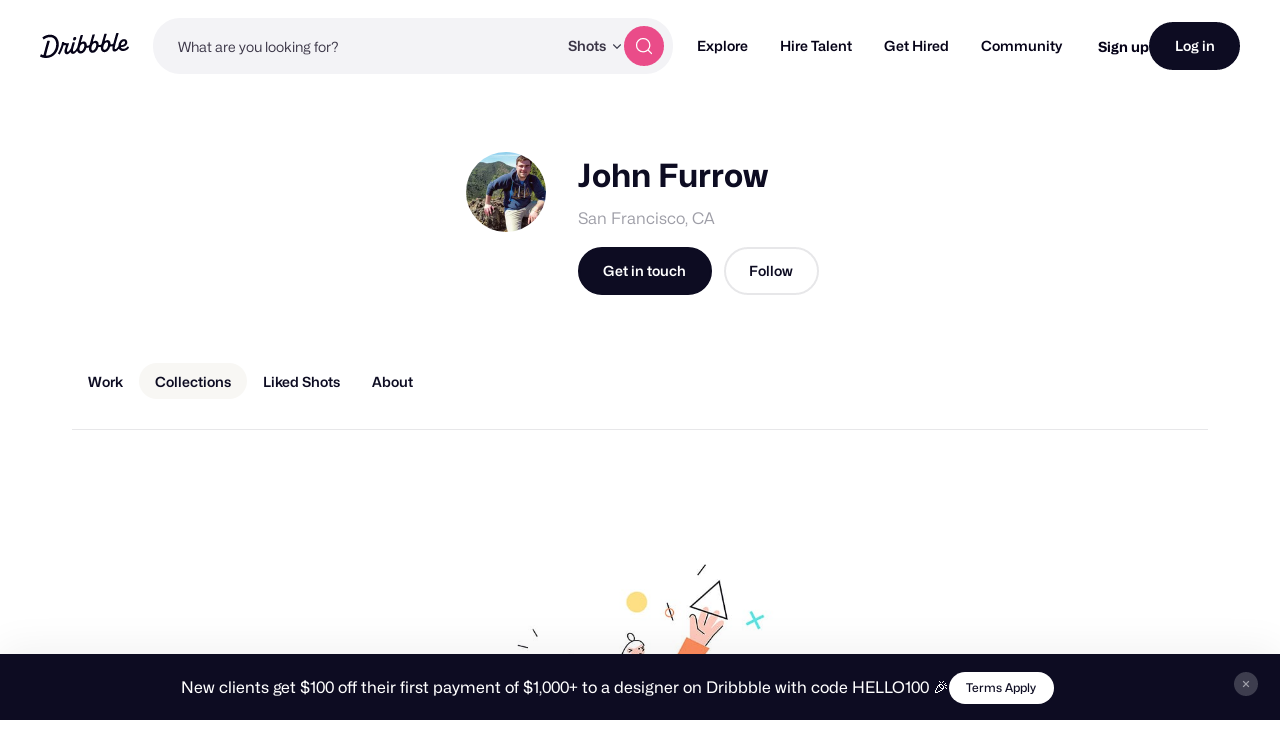

--- FILE ---
content_type: application/javascript
request_url: https://dribbble.com/assets/vite/assets/url-36a92b4e.js
body_size: 272
content:
const a=(e,n)=>{const r=n||window.location,t=RegExp(`[?&]${e}=([^&]*)`).exec(r.search);return t&&decodeURIComponent(t[1].replace(/\+/g," "))},c=(e,n)=>{const r=e.split("?");if(r.length>=2){const t=`${encodeURIComponent(n)}=`,o=r[1].split(/[&;]/g);for(let s=o.length;s-- >0;)o[s].lastIndexOf(t,0)!==-1&&o.splice(s,1);return r[0]+(o.length>0?`?${o.join("&")}`:"")}return e},l=(e,n)=>{const r=new URL(e);return Object.keys(n).forEach(t=>{r.searchParams.append(t,n[t])}),`${e}${r.search}`},i=e=>!e||typeof e!="string"?e:e.trim().toLowerCase().replace(/\s+/g,"-");export{l as a,a as g,c as r,i as s};
//# sourceMappingURL=url-36a92b4e.js.map


--- FILE ---
content_type: application/javascript
request_url: https://cdn.dribbble.com/assets/vite/assets/ai-input-1dd5e8c0.js
body_size: 790
content:
import{g as a}from"./request-e0109385.js";class p{constructor({contextElement:t,input:e,requestId:n,...s}){if(!t||!e||!n){console.error("Missing ate least one required params");return}this.options={onLoadingChanged:r=>{},onError:(r,{action:i,path:o,inputs:h})=>{},onGenerate:r=>{},turboStreamTarget:"ai-prompt-request-output-text",...s},this.contextElement=t,this.input=e,this.requestId=n,this.isLoading=!1,this.previousContent="",this.canRevert=!1,this.init()}init(){this.bindTurbo()}bindTurbo(){document.addEventListener("turbo:before-stream-render",t=>{const e=t.target.getAttribute("target");if(e!==this.options.turboStreamTarget)return;const n=t.detail.render;t.detail.render=async s=>{var i,o;await n(s);const r=this.contextElement.querySelector(`#${e}`);r&&(this.input.value=r.value,this.input.dispatchEvent(new Event("input",{bubbles:!0})),this.input.dispatchEvent(new Event("change",{bubbles:!0})),this.setLoadingState(!1),(o=(i=this.options).onGenerate)==null||o.call(i,r.value),this.previousContent&&this.setCanRevert(!0))}})}async generateContent(t,e,n={}){var s,r;if(!e||!t)throw new Error("Action and path are required for content generation");this.setLoadingState(!0),this.setCanRevert(!1),this.previousContent=this.input.value;try{const i=await fetch(e,{method:"POST",headers:{"X-Requested-With":"XMLHttpRequest","Content-Type":"application/json","X-CSRF-Token":a()},body:JSON.stringify({ai_prompt_request:{action:t,request_id:this.requestId,...n}})});if(!i.ok)throw new Error(`AI generation failed: ${i.status}`)}catch(i){this.setLoadingState(!1),(r=(s=this.options).onError)==null||r.call(s,i,{action:t,path:e,inputs:n})}}revertContent(){this.input.value=this.previousContent,this.setCanRevert(!1)}setLoadingState(t){var e,n;this.loading=t,this.contextElement.toggleAttribute("data-ai-loading",t),(n=(e=this.options).onLoadingChanged)==null||n.call(e,t)}setCanRevert(t){this.canRevert=t,this.contextElement.toggleAttribute("data-ai-can-revert",t)}}export{p as A};
//# sourceMappingURL=ai-input-1dd5e8c0.js.map


--- FILE ---
content_type: application/javascript
request_url: https://cdn.dribbble.com/assets/vite/assets/form-validation-58394433.js
body_size: 3233
content:
import{h as S}from"./contact-info-detection-helpers-88c9e017.js";const b={en:{required:"This field is required",email:"This field requires a valid e-mail address",number:"This field requires a number",integer:"This field requires an integer value",url:"This field requires a valid website URL",tel:"This field requires a valid telephone number",maxlength:"This fields length must be < ${1}",minlength:"This fields length must be > ${1}",min:"Minimum value for this field is ${1}",max:"Maximum value for this field is ${1}",pattern:"Please match the requested format",equals:"The two fields do not match",default:"Please enter a correct value"}};function k(t,a){for(;(t=t.parentElement)&&!t.classList.contains(a););return t}function v(t){return this.replace(/\${([^{}]*)}/g,(a,c)=>arguments[c])}function R(t){return t.pristine.self.form.querySelectorAll('input[name="'+t.getAttribute("name")+'"]:checked').length}function D(t,a){for(let c in a)c in t||(t[c]=a[c]);return t}let I={classTo:"form-group",errorClass:"has-danger",successClass:"has-success",errorTextParent:"form-group",errorTextTag:"div",errorTextClass:"text-help"};const L="pristine-error",V="input:not([type^=hidden]):not([type^=submit]), select, textarea, drb-dropdown, drb-select, drb-rich-text",$=["required","min","max","minlength","maxlength","pattern"],F=/^(([^<>()\[\]\\.,;:\s@"]+(\.[^<>()\[\]\\.,;:\s@"]+)*)|(".+"))@((\[[0-9]{1,3}\.[0-9]{1,3}\.[0-9]{1,3}\.[0-9]{1,3}])|(([a-zA-Z\-0-9]+\.)+[a-zA-Z]{2,}))$/,H=/-message(?:-([a-z]{2}(?:_[A-Z]{2})?))?/,X=["contact-info"];let m="en";const M={},d=function(t,a){a.name=t,a.priority===void 0&&(a.priority=1),M[t]=a};d("text",{fn:t=>!0,priority:0});d("required",{fn:function(t){return this.type==="radio"||this.type==="checkbox"?R(this):t!==void 0&&t.trim()!==""},priority:99,halt:!0});d("email",{fn:t=>!t||F.test(t)});d("number",{fn:t=>!t||!isNaN(parseFloat(t)),priority:2});d("integer",{fn:t=>!t||/^\d+$/.test(t)});d("minlength",{fn:(t,a)=>!t||t.length>=parseInt(a)});d("maxlength",{fn:(t,a)=>!t||t.length<=parseInt(a)});d("min",{fn:function(t,a){return!t||(this.type==="checkbox"?R(this)>=parseInt(a):parseFloat(t)>=parseFloat(a))}});d("max",{fn:function(t,a){return!t||(this.type==="checkbox"?R(this)<=parseInt(a):parseFloat(t)<=parseFloat(a))}});d("pattern",{fn:(t,a)=>{let c=a.match(new RegExp("^/(.*?)/([gimy]*)$"));return!t||new RegExp(c[1],c[2]).test(t)}});d("equals",{fn:(t,a)=>{let c=document.querySelector(a);return c&&(!t&&!c.value||c.value===t)}});function y(t,a,c){let r=this;h(t,a,c);function h(e,n,o){e.setAttribute("novalidate","true"),r.form=e,r.config=D(n||{},I),r.live=o!==!1,r.fields=Array.from(e.querySelectorAll(V)).filter(s=>!s.closest(".flatpickr-calendar")).filter(s=>!s.closest("drb-type-ahead")).map((function(s){let i=[],l={},f={};[].forEach.call(s.attributes,function(u){if(/^data-pristine-/.test(u.name)){let p=u.name.substr(14),C=p.match(H);if(C!==null){let x=C[1]===void 0?"en":C[1];f.hasOwnProperty(x)||(f[x]={}),f[x][p.slice(0,p.length-C[0].length)]=u.value;return}p==="type"&&(p=u.value),T(i,l,p,u.value)}else~$.indexOf(u.name)?T(i,l,u.name,u.value):u.name==="type"&&T(i,l,u.value)}),i.sort((u,p)=>p.priority-u.priority);const g=["DRB-RICH-TEXT"],E=s.tagName.startsWith("DRB-")&&!g.includes(s.tagName),A=~["radio","checkbox"].indexOf(s.getAttribute("type"))||s.hasAttribute("data-disable-live-validation"),P=!E&&!A;return r.live&&s.addEventListener("change",(function(u){r.validate(u.target)}).bind(r)),P&&r.live&&s.addEventListener("input",(function(u){u.target.hasAttribute("pristine-has-validated")&&r.validate(u.target)}).bind(r)),s.pristine={input:s,validators:i,params:l,messages:f,self:r}}).bind(r))}function T(e,n,o,s){let i=M[o];if(i&&(e.push(i),s)){let l=o==="pattern"?[s]:s.split(",");l.unshift(null),n[o]=l}}r.validate=function(e,n){var l,f;n=e&&n===!0||e===!0;let o=r.fields;e!==!0&&e!==!1&&(e instanceof HTMLElement?o=[e.pristine]:(e instanceof NodeList||e instanceof(window.$||Array)||e instanceof Array)&&(o=Array.from(e).map(g=>g.pristine)));let s=!0;for(let g=0;o[g];g++){let E=o[g];(l=E.input)==null||l.toggleAttribute("pristine-has-validated",!0),_(E)?!n&&N(E):(s=!1,!n&&w(E));const A=new CustomEvent("pristine:input-validated",{bubbles:!0});(f=E.input)==null||f.dispatchEvent(A)}const i=new CustomEvent("pristine:form-validated",{bubbles:!0,detail:{isValidatingEntireForm:!e}});return r.form.dispatchEvent(i),s},r.getErrors=function(e){if(!e){let n=[];for(let o=0;o<r.fields.length;o++){let s=r.fields[o];s.errors.length&&n.push({input:s.input,errors:s.errors})}return n}return e.tagName&&e.tagName.toLowerCase()==="select"?e.pristine.errors:e.length?e[0].pristine.errors:e.pristine.errors};function _(e){let n=[],o=!0;for(let s=0;e.validators[s];s++){let i=e.validators[s],l=e.params[i.name]?e.params[i.name]:[];if(e.input.tagName==="DRB-RICH-TEXT"?l[0]=X.includes(i.name)?e.input.value:e.input.textValue:l[0]=e.input.value,!i.fn.apply(e.input,l)&&(o=!1,typeof i.msg=="function"?n.push(i.msg(e.input.value,l,e.input)):typeof i.msg=="string"?n.push(v.apply(i.msg,l)):i.msg===Object(i.msg)&&i.msg[m]?n.push(v.apply(i.msg[m],l)):e.messages[m]&&e.messages[m][i.name]?n.push(v.apply(e.messages[m][i.name],l)):b[m]&&b[m][i.name]?n.push(v.apply(b[m][i.name],l)):n.push(v.apply(b[m].default,l)),i.halt===!0))break}return e.errors=n,o}r.addValidator=function(e,n,o,s,i){e instanceof HTMLElement?(e.pristine.validators.push({fn:n,msg:o,priority:s,halt:i}),e.pristine.validators.sort((l,f)=>f.priority-l.priority)):console.warn("The parameter elem must be a dom element")};function q(e){if(e.errorElements)return e.errorElements;let n=k(e.input,r.config.classTo),o=null,s=null;return r.config.classTo===r.config.errorTextParent?o=n:o=n.querySelector("."+r.config.errorTextParent),o&&(s=o.querySelector("."+L),s||(s=document.createElement(r.config.errorTextTag),s.className=L+" "+r.config.errorTextClass,o.appendChild(s),s.pristineDisplay=s.style.display)),e.errorElements=[n,s]}function w(e){let n=q(e),o=n[0],s=n[1];const{input:i}=e,f=`error-${i.id||Math.floor(new Date().valueOf()*Math.random())}`;o&&(o.classList.remove(r.config.successClass),o.classList.add(r.config.errorClass),i.setAttribute("aria-describedby",f),i.setAttribute("aria-invalid","true")),s&&(s.setAttribute("id",f),s.setAttribute("role","alert"),s.innerHTML=e.errors.join("<br/>"),s.style.display=s.pristineDisplay||"")}r.addError=function(e,n){e=e.length?e[0]:e,e.pristine.errors.push(n),w(e.pristine)};function O(e){let n=q(e),o=n[0],s=n[1];const{input:i}=e;return o&&(o.classList.remove(r.config.errorClass),o.classList.remove(r.config.successClass),i.removeAttribute("aria-describedby"),i.removeAttribute("aria-invalid")),s&&(s.removeAttribute("id"),s.removeAttribute("role"),s.innerHTML="",s.style.display="none"),n}function N(e){let n=O(e)[0];n&&n.classList.add(r.config.successClass)}return r.reset=function(){for(let e=0;r.fields[e];e++)r.fields[e].errorElements=null;Array.from(r.form.querySelectorAll("."+L)).map(function(e){e.parentNode.removeChild(e)}),Array.from(r.form.querySelectorAll("."+r.config.classTo)).map(function(e){e.classList.remove(r.config.successClass),e.classList.remove(r.config.errorClass)})},r.destroy=function(){r.reset(),r.fields.forEach(function(e){delete e.input.pristine}),r.fields=[]},r.setGlobalConfig=function(e){I=e},r}y.addValidator=function(t,a,c,r,h){d(t,{fn:a,msg:c,priority:r,halt:h})};y.addMessages=function(t,a){let c=b.hasOwnProperty(t)?b[t]:b[t]={};Object.keys(a).forEach(function(r,h){c[r]=a[r]})};y.setLocale=function(t){m=t};const B={classTo:"js-validation-parent",errorClass:"has-validation-error",errorTextParent:"js-validation-parent",errorTextClass:"validation-error"};y.addValidator("contact-info",function(t){return!S(t,this)},(t,a,c)=>{const r='<a href="https://help.dribbble.com/en/articles/11056141" style="--link-color: #ea4c89; --link-decoration: underline" target="_blank">Learn more.</a>',h="Contact details or external links aren’t allowed in this field. LEARN_MORE_LINK";return(c.getAttribute("data-pristine-contact-info")||h).replace("LEARN_MORE_LINK",r)},10,!1);const j=(t,a={},c=!0)=>{const r={...B,...a};return new y(t,r,c)};export{j as P};
//# sourceMappingURL=form-validation-58394433.js.map


--- FILE ---
content_type: application/javascript
request_url: https://dribbble.com/assets/vite/assets/pro-callout-banner-21e3ad2b.js
body_size: 358
content:
import{a}from"./js.cookie-edb2da2a.js";const p=()=>{a.get("pro_callout_dismissed")||document.addEventListener("click",t=>{const e=t.target.closest("[data-pro-callout-banner]"),n=t.target.closest("[data-dismiss-pro-callout]");!e||!n||(e.remove(),a.set("pro_callout_dismissed",!0,{expires:30}))})},l=(t,e)=>{const n=e.content?e.content.cloneNode(!0):e.cloneNode(!0);t.appendChild(n)},f=({injectionInterval:t=2,gridSelector:e=".js-thumbnail-grid",bannerTemplateId:n="pro-feed-banner"}={})=>{const o=document.getElementById(n),r=document.querySelector(e);if(!o||!r)return;let s=!0;Dribbble.EventBus.$on("infiniteScroll:appendedMore",({scrollPage:i,resultsCount:c})=>{if(r.querySelector("[data-pro-feed-banner]"))return;const d=16;if(s&&i%t===0&&c>=d)try{l(r,o)}catch{s=!1}})};export{p as i,f as s};
//# sourceMappingURL=pro-callout-banner-21e3ad2b.js.map


--- FILE ---
content_type: application/javascript
request_url: https://cdn.dribbble.com/assets/vite/assets/photoswipe-fe6228ab.js
body_size: 5451
content:
/*!
  * PhotoSwipe Lightbox 5.4.4 - https://photoswipe.com
  * (c) 2024 Dmytro Semenov
  */function o(n,t,i){const e=document.createElement(t);return n&&(e.className=n),i&&i.appendChild(e),e}function v(n,t,i){let e=`translate3d(${n}px,${t||0}px,0)`;return i!==void 0&&(e+=` scale3d(${i},${i},1)`),e}function u(n,t,i){n.style.width=typeof t=="number"?`${t}px`:t,n.style.height=typeof i=="number"?`${i}px`:i}const h={IDLE:"idle",LOADING:"loading",LOADED:"loaded",ERROR:"error"};function y(n){return"button"in n&&n.button===1||n.ctrlKey||n.metaKey||n.altKey||n.shiftKey}function d(n,t,i=document){let e=[];if(n instanceof Element)e=[n];else if(n instanceof NodeList||Array.isArray(n))e=Array.from(n);else{const s=typeof n=="string"?n:t;s&&(e=Array.from(i.querySelectorAll(s)))}return e}function w(n){return typeof n=="function"&&n.prototype&&n.prototype.goTo}function f(){return!!(navigator.vendor&&navigator.vendor.match(/apple/i))}class _{constructor(t,i){this.type=t,this.defaultPrevented=!1,i&&Object.assign(this,i)}preventDefault(){this.defaultPrevented=!0}}class C{constructor(){this._listeners={},this._filters={},this.pswp=void 0,this.options=void 0}addFilter(t,i,e=100){var s,l,r;this._filters[t]||(this._filters[t]=[]),(s=this._filters[t])===null||s===void 0||s.push({fn:i,priority:e}),(l=this._filters[t])===null||l===void 0||l.sort((a,c)=>a.priority-c.priority),(r=this.pswp)===null||r===void 0||r.addFilter(t,i,e)}removeFilter(t,i){this._filters[t]&&(this._filters[t]=this._filters[t].filter(e=>e.fn!==i)),this.pswp&&this.pswp.removeFilter(t,i)}applyFilters(t,...i){var e;return(e=this._filters[t])===null||e===void 0||e.forEach(s=>{i[0]=s.fn.apply(this,i)}),i[0]}on(t,i){var e,s;this._listeners[t]||(this._listeners[t]=[]),(e=this._listeners[t])===null||e===void 0||e.push(i),(s=this.pswp)===null||s===void 0||s.on(t,i)}off(t,i){var e;this._listeners[t]&&(this._listeners[t]=this._listeners[t].filter(s=>i!==s)),(e=this.pswp)===null||e===void 0||e.off(t,i)}dispatch(t,i){var e;if(this.pswp)return this.pswp.dispatch(t,i);const s=new _(t,i);return(e=this._listeners[t])===null||e===void 0||e.forEach(l=>{l.call(this,s)}),s}}class S{constructor(t,i){if(this.element=o("pswp__img pswp__img--placeholder",t?"img":"div",i),t){const e=this.element;e.decoding="async",e.alt="",e.src=t,e.setAttribute("role","presentation")}this.element.setAttribute("aria-hidden","true")}setDisplayedSize(t,i){this.element&&(this.element.tagName==="IMG"?(u(this.element,250,"auto"),this.element.style.transformOrigin="0 0",this.element.style.transform=v(0,0,t/250)):u(this.element,t,i))}destroy(){var t;(t=this.element)!==null&&t!==void 0&&t.parentNode&&this.element.remove(),this.element=null}}class E{constructor(t,i,e){this.instance=i,this.data=t,this.index=e,this.element=void 0,this.placeholder=void 0,this.slide=void 0,this.displayedImageWidth=0,this.displayedImageHeight=0,this.width=Number(this.data.w)||Number(this.data.width)||0,this.height=Number(this.data.h)||Number(this.data.height)||0,this.isAttached=!1,this.hasSlide=!1,this.isDecoding=!1,this.state=h.IDLE,this.data.type?this.type=this.data.type:this.data.src?this.type="image":this.type="html",this.instance.dispatch("contentInit",{content:this})}removePlaceholder(){this.placeholder&&!this.keepPlaceholder()&&setTimeout(()=>{this.placeholder&&(this.placeholder.destroy(),this.placeholder=void 0)},1e3)}load(t,i){if(this.slide&&this.usePlaceholder())if(this.placeholder){const e=this.placeholder.element;e&&!e.parentElement&&this.slide.container.prepend(e)}else{const e=this.instance.applyFilters("placeholderSrc",this.data.msrc&&this.slide.isFirstSlide?this.data.msrc:!1,this);this.placeholder=new S(e,this.slide.container)}this.element&&!i||this.instance.dispatch("contentLoad",{content:this,isLazy:t}).defaultPrevented||(this.isImageContent()?(this.element=o("pswp__img","img"),this.displayedImageWidth&&this.loadImage(t)):(this.element=o("pswp__content","div"),this.element.innerHTML=this.data.html||""),i&&this.slide&&this.slide.updateContentSize(!0))}loadImage(t){var i,e;if(!this.isImageContent()||!this.element||this.instance.dispatch("contentLoadImage",{content:this,isLazy:t}).defaultPrevented)return;const s=this.element;this.updateSrcsetSizes(),this.data.srcset&&(s.srcset=this.data.srcset),s.src=(i=this.data.src)!==null&&i!==void 0?i:"",s.alt=(e=this.data.alt)!==null&&e!==void 0?e:"",this.state=h.LOADING,s.complete?this.onLoaded():(s.onload=()=>{this.onLoaded()},s.onerror=()=>{this.onError()})}setSlide(t){this.slide=t,this.hasSlide=!0,this.instance=t.pswp}onLoaded(){this.state=h.LOADED,this.slide&&this.element&&(this.instance.dispatch("loadComplete",{slide:this.slide,content:this}),this.slide.isActive&&this.slide.heavyAppended&&!this.element.parentNode&&(this.append(),this.slide.updateContentSize(!0)),(this.state===h.LOADED||this.state===h.ERROR)&&this.removePlaceholder())}onError(){this.state=h.ERROR,this.slide&&(this.displayError(),this.instance.dispatch("loadComplete",{slide:this.slide,isError:!0,content:this}),this.instance.dispatch("loadError",{slide:this.slide,content:this}))}isLoading(){return this.instance.applyFilters("isContentLoading",this.state===h.LOADING,this)}isError(){return this.state===h.ERROR}isImageContent(){return this.type==="image"}setDisplayedSize(t,i){if(this.element&&(this.placeholder&&this.placeholder.setDisplayedSize(t,i),!this.instance.dispatch("contentResize",{content:this,width:t,height:i}).defaultPrevented&&(u(this.element,t,i),this.isImageContent()&&!this.isError()))){const e=!this.displayedImageWidth&&t;this.displayedImageWidth=t,this.displayedImageHeight=i,e?this.loadImage(!1):this.updateSrcsetSizes(),this.slide&&this.instance.dispatch("imageSizeChange",{slide:this.slide,width:t,height:i,content:this})}}isZoomable(){return this.instance.applyFilters("isContentZoomable",this.isImageContent()&&this.state!==h.ERROR,this)}updateSrcsetSizes(){if(!this.isImageContent()||!this.element||!this.data.srcset)return;const t=this.element,i=this.instance.applyFilters("srcsetSizesWidth",this.displayedImageWidth,this);(!t.dataset.largestUsedSize||i>parseInt(t.dataset.largestUsedSize,10))&&(t.sizes=i+"px",t.dataset.largestUsedSize=String(i))}usePlaceholder(){return this.instance.applyFilters("useContentPlaceholder",this.isImageContent(),this)}lazyLoad(){this.instance.dispatch("contentLazyLoad",{content:this}).defaultPrevented||this.load(!0)}keepPlaceholder(){return this.instance.applyFilters("isKeepingPlaceholder",this.isLoading(),this)}destroy(){this.hasSlide=!1,this.slide=void 0,!this.instance.dispatch("contentDestroy",{content:this}).defaultPrevented&&(this.remove(),this.placeholder&&(this.placeholder.destroy(),this.placeholder=void 0),this.isImageContent()&&this.element&&(this.element.onload=null,this.element.onerror=null,this.element=void 0))}displayError(){if(this.slide){var t,i;let e=o("pswp__error-msg","div");e.innerText=(t=(i=this.instance.options)===null||i===void 0?void 0:i.errorMsg)!==null&&t!==void 0?t:"",e=this.instance.applyFilters("contentErrorElement",e,this),this.element=o("pswp__content pswp__error-msg-container","div"),this.element.appendChild(e),this.slide.container.innerText="",this.slide.container.appendChild(this.element),this.slide.updateContentSize(!0),this.removePlaceholder()}}append(){if(this.isAttached||!this.element)return;if(this.isAttached=!0,this.state===h.ERROR){this.displayError();return}if(this.instance.dispatch("contentAppend",{content:this}).defaultPrevented)return;const t="decode"in this.element;this.isImageContent()?t&&this.slide&&(!this.slide.isActive||f())?(this.isDecoding=!0,this.element.decode().catch(()=>{}).finally(()=>{this.isDecoding=!1,this.appendImage()})):this.appendImage():this.slide&&!this.element.parentNode&&this.slide.container.appendChild(this.element)}activate(){this.instance.dispatch("contentActivate",{content:this}).defaultPrevented||!this.slide||(this.isImageContent()&&this.isDecoding&&!f()?this.appendImage():this.isError()&&this.load(!1,!0),this.slide.holderElement&&this.slide.holderElement.setAttribute("aria-hidden","false"))}deactivate(){this.instance.dispatch("contentDeactivate",{content:this}),this.slide&&this.slide.holderElement&&this.slide.holderElement.setAttribute("aria-hidden","true")}remove(){this.isAttached=!1,!this.instance.dispatch("contentRemove",{content:this}).defaultPrevented&&(this.element&&this.element.parentNode&&this.element.remove(),this.placeholder&&this.placeholder.element&&this.placeholder.element.remove())}appendImage(){this.isAttached&&(this.instance.dispatch("contentAppendImage",{content:this}).defaultPrevented||(this.slide&&this.element&&!this.element.parentNode&&this.slide.container.appendChild(this.element),(this.state===h.LOADED||this.state===h.ERROR)&&this.removePlaceholder()))}}function I(n,t){if(n.getViewportSizeFn){const i=n.getViewportSizeFn(n,t);if(i)return i}return{x:document.documentElement.clientWidth,y:window.innerHeight}}function p(n,t,i,e,s){let l=0;if(t.paddingFn)l=t.paddingFn(i,e,s)[n];else if(t.padding)l=t.padding[n];else{const r="padding"+n[0].toUpperCase()+n.slice(1);t[r]&&(l=t[r])}return Number(l)||0}function L(n,t,i,e){return{x:t.x-p("left",n,t,i,e)-p("right",n,t,i,e),y:t.y-p("top",n,t,i,e)-p("bottom",n,t,i,e)}}const m=4e3;class D{constructor(t,i,e,s){this.pswp=s,this.options=t,this.itemData=i,this.index=e,this.panAreaSize=null,this.elementSize=null,this.fit=1,this.fill=1,this.vFill=1,this.initial=1,this.secondary=1,this.max=1,this.min=1}update(t,i,e){const s={x:t,y:i};this.elementSize=s,this.panAreaSize=e;const l=e.x/s.x,r=e.y/s.y;this.fit=Math.min(1,l<r?l:r),this.fill=Math.min(1,l>r?l:r),this.vFill=Math.min(1,r),this.initial=this._getInitial(),this.secondary=this._getSecondary(),this.max=Math.max(this.initial,this.secondary,this._getMax()),this.min=Math.min(this.fit,this.initial,this.secondary),this.pswp&&this.pswp.dispatch("zoomLevelsUpdate",{zoomLevels:this,slideData:this.itemData})}_parseZoomLevelOption(t){const i=t+"ZoomLevel",e=this.options[i];if(e)return typeof e=="function"?e(this):e==="fill"?this.fill:e==="fit"?this.fit:Number(e)}_getSecondary(){let t=this._parseZoomLevelOption("secondary");return t||(t=Math.min(1,this.fit*3),this.elementSize&&t*this.elementSize.x>m&&(t=m/this.elementSize.x),t)}_getInitial(){return this._parseZoomLevelOption("initial")||this.fit}_getMax(){return this._parseZoomLevelOption("max")||Math.max(1,this.fit*4)}}function g(n,t,i){const e=t.createContentFromData(n,i);let s;const{options:l}=t;if(l){s=new D(l,n,-1);let r;t.pswp?r=t.pswp.viewportSize:r=I(l,t);const a=L(l,r,n,i);s.update(e.width,e.height,a)}return e.lazyLoad(),s&&e.setDisplayedSize(Math.ceil(e.width*s.initial),Math.ceil(e.height*s.initial)),e}function P(n,t){const i=t.getItemData(n);if(!t.dispatch("lazyLoadSlide",{index:n,itemData:i}).defaultPrevented)return g(i,t,n)}class z extends C{getNumItems(){var t;let i=0;const e=(t=this.options)===null||t===void 0?void 0:t.dataSource;e&&"length"in e?i=e.length:e&&"gallery"in e&&(e.items||(e.items=this._getGalleryDOMElements(e.gallery)),e.items&&(i=e.items.length));const s=this.dispatch("numItems",{dataSource:e,numItems:i});return this.applyFilters("numItems",s.numItems,e)}createContentFromData(t,i){return new E(t,this,i)}getItemData(t){var i;const e=(i=this.options)===null||i===void 0?void 0:i.dataSource;let s={};Array.isArray(e)?s=e[t]:e&&"gallery"in e&&(e.items||(e.items=this._getGalleryDOMElements(e.gallery)),s=e.items[t]);let l=s;l instanceof Element&&(l=this._domElementToItemData(l));const r=this.dispatch("itemData",{itemData:l||{},index:t});return this.applyFilters("itemData",r.itemData,t)}_getGalleryDOMElements(t){var i,e;return(i=this.options)!==null&&i!==void 0&&i.children||(e=this.options)!==null&&e!==void 0&&e.childSelector?d(this.options.children,this.options.childSelector,t)||[]:[t]}_domElementToItemData(t){const i={element:t},e=t.tagName==="A"?t:t.querySelector("a");if(e){i.src=e.dataset.pswpSrc||e.href,e.dataset.pswpSrcset&&(i.srcset=e.dataset.pswpSrcset),i.width=e.dataset.pswpWidth?parseInt(e.dataset.pswpWidth,10):0,i.height=e.dataset.pswpHeight?parseInt(e.dataset.pswpHeight,10):0,i.w=i.width,i.h=i.height,e.dataset.pswpType&&(i.type=e.dataset.pswpType);const l=t.querySelector("img");if(l){var s;i.msrc=l.currentSrc||l.src,i.alt=(s=l.getAttribute("alt"))!==null&&s!==void 0?s:""}(e.dataset.pswpCropped||e.dataset.cropped)&&(i.thumbCropped=!0)}return this.applyFilters("domItemData",i,t,e)}lazyLoadData(t,i){return g(t,this,i)}}class A extends z{constructor(t){super(),this.options=t||{},this._uid=0,this.shouldOpen=!1,this._preloadedContent=void 0,this.onThumbnailsClick=this.onThumbnailsClick.bind(this)}init(){d(this.options.gallery,this.options.gallerySelector).forEach(t=>{t.addEventListener("click",this.onThumbnailsClick,!1)})}onThumbnailsClick(t){if(y(t)||window.pswp)return;let i={x:t.clientX,y:t.clientY};!i.x&&!i.y&&(i=null);let e=this.getClickedIndex(t);e=this.applyFilters("clickedIndex",e,t,this);const s={gallery:t.currentTarget};e>=0&&(t.preventDefault(),this.loadAndOpen(e,s,i))}getClickedIndex(t){if(this.options.getClickedIndexFn)return this.options.getClickedIndexFn.call(this,t);const i=t.target,s=d(this.options.children,this.options.childSelector,t.currentTarget).findIndex(l=>l===i||l.contains(i));return s!==-1?s:this.options.children||this.options.childSelector?-1:0}loadAndOpen(t,i,e){if(window.pswp||!this.options)return!1;if(!i&&this.options.gallery&&this.options.children){const s=d(this.options.gallery);s[0]&&(i={gallery:s[0]})}return this.options.index=t,this.options.initialPointerPos=e,this.shouldOpen=!0,this.preload(t,i),!0}preload(t,i){const{options:e}=this;i&&(e.dataSource=i);const s=[],l=typeof e.pswpModule;if(w(e.pswpModule))s.push(Promise.resolve(e.pswpModule));else{if(l==="string")throw new Error("pswpModule as string is no longer supported");if(l==="function")s.push(e.pswpModule());else throw new Error("pswpModule is not valid")}typeof e.openPromise=="function"&&s.push(e.openPromise()),e.preloadFirstSlide!==!1&&t>=0&&(this._preloadedContent=P(t,this));const r=++this._uid;Promise.all(s).then(a=>{if(this.shouldOpen){const c=a[0];this._openPhotoswipe(c,r)}})}_openPhotoswipe(t,i){if(i!==this._uid&&this.shouldOpen||(this.shouldOpen=!1,window.pswp))return;const e=typeof t=="object"?new t.default(this.options):new t(this.options);this.pswp=e,window.pswp=e,Object.keys(this._listeners).forEach(s=>{var l;(l=this._listeners[s])===null||l===void 0||l.forEach(r=>{e.on(s,r)})}),Object.keys(this._filters).forEach(s=>{var l;(l=this._filters[s])===null||l===void 0||l.forEach(r=>{e.addFilter(s,r.fn,r.priority)})}),this._preloadedContent&&(e.contentLoader.addToCache(this._preloadedContent),this._preloadedContent=void 0),e.on("destroy",()=>{this.pswp=void 0,delete window.pswp}),e.init()}destroy(){var t;(t=this.pswp)===null||t===void 0||t.destroy(),this.shouldOpen=!1,this._listeners={},d(this.options.gallery,this.options.gallerySelector).forEach(i=>{i.removeEventListener("click",this.onThumbnailsClick,!1)})}}const O={closeSVG:`
    <svg class="pswp__icn" aria-hidden="true" width="12" height="12" viewBox="0 0 12 12" xmlns="http://www.w3.org/2000/svg">
      <path fill="currentColor" d="M11.53 1.53A.75.75 0 0 0 10.47.47L6 4.94 1.53.47A.75.75 0 1 0 .47 1.53L4.94 6 .47 10.47a.75.75 0 1 0 1.06 1.06L6 7.06l4.47 4.47a.75.75 0 1 0 1.06-1.06L7.06 6l4.47-4.47Z"/>
    </svg>
  `,zoomSVG:`
    <svg class="pswp__icn" aria-hidden="true" width="20" height="20" viewBox="0 0 20 20" xmlns="http://www.w3.org/2000/svg">
      <path fill="currentColor" fill-rule="evenodd" clip-rule="evenodd" d="M13.854 14.9147C12.5764 15.9577 10.9446 16.5833 9.16667 16.5833C5.07056 16.5833 1.75 13.2628 1.75 9.16667C1.75 5.07056 5.07056 1.75 9.16667 1.75C13.2628 1.75 16.5833 5.07056 16.5833 9.16667C16.5833 10.9446 15.9577 12.5764 14.9147 13.854L18.0303 16.9697C18.3232 17.2626 18.3232 17.7374 18.0303 18.0303C17.7374 18.3232 17.2626 18.3232 16.9697 18.0303L13.854 14.9147ZM3.25 9.16667C3.25 5.89898 5.89898 3.25 9.16667 3.25C12.4344 3.25 15.0833 5.89898 15.0833 9.16667C15.0833 10.7631 14.4511 12.2118 13.4234 13.2761C13.396 13.2968 13.3696 13.3197 13.3447 13.3447C13.3197 13.3696 13.2968 13.396 13.2761 13.4234C12.2118 14.4511 10.7631 15.0833 9.16667 15.0833C5.89898 15.0833 3.25 12.4344 3.25 9.16667Z" />
      <path class="pswp__zoom-icn-bar-v" fill-rule="evenodd" clip-rule="evenodd" fill="currentColor" d="M9.16666 5.91666C9.58087 5.91666 9.91666 6.25244 9.91666 6.66666V11.6667C9.91666 12.0809 9.58087 12.4167 9.16666 12.4167C8.75244 12.4167 8.41666 12.0809 8.41666 11.6667V6.66666C8.41666 6.25244 8.75244 5.91666 9.16666 5.91666Z" />
      <path class="pswp__zoom-icn-bar-h" fill-rule="evenodd" clip-rule="evenodd" fill="currentColor" d="M5.91666 9.16666C5.91666 8.75244 6.25244 8.41666 6.66666 8.41666H11.6667C12.0809 8.41666 12.4167 8.75244 12.4167 9.16666C12.4167 9.58087 12.0809 9.91666 11.6667 9.91666H6.66666C6.25244 9.91666 5.91666 9.58087 5.91666 9.16666Z" />
    </svg>
  `,downloadSVG:`
    <svg class="pswp__icn" aria-hidden="true" width="19" height="19" viewBox="0 0 19 19" fill="none" xmlns="http://www.w3.org/2000/svg">
      <path d="M16.625 16.625H2.375M14.25 8.70833L9.5 13.4583M9.5 13.4583L4.75 8.70833M9.5 13.4583V2.375" stroke="currentColor" stroke-width="2" stroke-linecap="round" stroke-linejoin="round"/>
    </svg>
  `};export{A as P,O as a};
//# sourceMappingURL=photoswipe-fe6228ab.js.map


--- FILE ---
content_type: application/javascript
request_url: https://cdn.dribbble.com/assets/packs/js/application.a7ad456ba9b0fb368c3a.js
body_size: 66678
content:
/*! For license information please see application.a7ad456ba9b0fb368c3a.js.LICENSE.txt */
!function(t){function e(e){for(var n,r,i=e[0],a=e[1],c=0,u=[];c<i.length;c++)r=i[c],Object.prototype.hasOwnProperty.call(o,r)&&o[r]&&u.push(o[r][0]),o[r]=0;for(n in a)Object.prototype.hasOwnProperty.call(a,n)&&(t[n]=a[n]);for(s&&s(e);u.length;)u.shift()()}var n={},r={7:0},o={7:0};function i(e){if(n[e])return n[e].exports;var r=n[e]={i:e,l:!1,exports:{}};return t[e].call(r.exports,r,r.exports,i),r.l=!0,r.exports}i.e=function(t){var e=[];r[t]?e.push(r[t]):0!==r[t]&&{3:1,11:1,12:1,13:1,15:1,16:1,17:1,18:1,22:1,23:1,24:1}[t]&&e.push(r[t]=new Promise((function(e,n){for(var o="css/"+({}[t]||t)+"-"+{0:"31d6cfe0",1:"31d6cfe0",2:"31d6cfe0",3:"9ab25ccc",4:"31d6cfe0",5:"31d6cfe0",6:"31d6cfe0",10:"31d6cfe0",11:"86b567d1",12:"b71a0291",13:"7f6e8a75",15:"b4856fc6",16:"74166f6b",17:"6e7ff338",18:"ed2e2a48",20:"31d6cfe0",21:"31d6cfe0",22:"30ca4ceb",23:"106601dc",24:"cd733022",25:"31d6cfe0",27:"31d6cfe0",28:"31d6cfe0",29:"31d6cfe0",30:"31d6cfe0",31:"31d6cfe0",33:"31d6cfe0"}[t]+".chunk.css",a=i.p+o,c=document.getElementsByTagName("link"),u=0;u<c.length;u++){var s=(f=c[u]).getAttribute("data-href")||f.getAttribute("href");if("stylesheet"===f.rel&&(s===o||s===a))return e()}var l=document.getElementsByTagName("style");for(u=0;u<l.length;u++){var f;if((s=(f=l[u]).getAttribute("data-href"))===o||s===a)return e()}var d=document.createElement("link");d.rel="stylesheet",d.type="text/css",d.onload=e,d.onerror=function(e){var o=e&&e.target&&e.target.src||a,i=new Error("Loading CSS chunk "+t+" failed.\n("+o+")");i.code="CSS_CHUNK_LOAD_FAILED",i.request=o,delete r[t],d.parentNode.removeChild(d),n(i)},d.href=a,document.getElementsByTagName("head")[0].appendChild(d)})).then((function(){r[t]=0})));var n=o[t];if(0!==n)if(n)e.push(n[2]);else{var a=new Promise((function(e,r){n=o[t]=[e,r]}));e.push(n[2]=a);var c,u=document.createElement("script");u.charset="utf-8",u.timeout=120,i.nc&&u.setAttribute("nonce",i.nc),u.src=function(t){return i.p+"js/"+({}[t]||t)+"."+{0:"520b72c28b63b2bb8c8f",1:"85f0f4c636eb048b7405",2:"b6514ce9975d3de67c18",3:"5b2d92f0c4bbfdffd87a",4:"48b7e7a4d8e5ce3c509a",5:"2f0c8de2a9128e769690",6:"3b6c470092d2b98d33c6",10:"939f421f56b05c9839da",11:"13125fc596e30b6ab133",12:"f370a1877008410336f6",13:"d83d6824e3e859496543",15:"3b2e37023eeb4a676230",16:"49d7cf55c271eee12d32",17:"7af416c7847ecccdbd35",18:"ecc53753d9ead0a998f9",20:"1b11513249362af3b184",21:"a748a432b51dc61f038c",22:"b8b48a2bf03ccd7dd165",23:"42783319f1cc0a1d3906",24:"2f9c198e9a7a5936a27d",25:"11435ea4592252e75b66",27:"e0eb2cef012cfbcdb633",28:"cf073809f707b8ed8b31",29:"0cf7285d4f3a169b7cd0",30:"58f9d9e8b215442a83b3",31:"52dc447dbca29fa8a040",33:"f495324e49771eccc042"}[t]+".js"}(t);var s=new Error;c=function(e){u.onerror=u.onload=null,clearTimeout(l);var n=o[t];if(0!==n){if(n){var r=e&&("load"===e.type?"missing":e.type),i=e&&e.target&&e.target.src;s.message="Loading chunk "+t+" failed.\n("+r+": "+i+")",s.name="ChunkLoadError",s.type=r,s.request=i,n[1](s)}o[t]=void 0}};var l=setTimeout((function(){c({type:"timeout",target:u})}),12e4);u.onerror=u.onload=c,document.head.appendChild(u)}return Promise.all(e)},i.m=t,i.c=n,i.d=function(t,e,n){i.o(t,e)||Object.defineProperty(t,e,{enumerable:!0,get:n})},i.r=function(t){"undefined"!==typeof Symbol&&Symbol.toStringTag&&Object.defineProperty(t,Symbol.toStringTag,{value:"Module"}),Object.defineProperty(t,"__esModule",{value:!0})},i.t=function(t,e){if(1&e&&(t=i(t)),8&e)return t;if(4&e&&"object"===typeof t&&t&&t.__esModule)return t;var n=Object.create(null);if(i.r(n),Object.defineProperty(n,"default",{enumerable:!0,value:t}),2&e&&"string"!=typeof t)for(var r in t)i.d(n,r,function(e){return t[e]}.bind(null,r));return n},i.n=function(t){var e=t&&t.__esModule?function(){return t.default}:function(){return t};return i.d(e,"a",e),e},i.o=function(t,e){return Object.prototype.hasOwnProperty.call(t,e)},i.p="https://cdn.dribbble.com/assets/packs/",i.oe=function(t){throw console.error(t),t};var a=window.webpackJsonp=window.webpackJsonp||[],c=a.push.bind(a);a.push=e,a=a.slice();for(var u=0;u<a.length;u++)e(a[u]);var s=c;i(i.s=496)}([,,,,,,,,,,function(t,e,n){"use strict";var r=n(58),o=Object.prototype.toString;function i(t){return"[object Array]"===o.call(t)}function a(t){return"undefined"===typeof t}function c(t){return null!==t&&"object"===typeof t}function u(t){if("[object Object]"!==o.call(t))return!1;var e=Object.getPrototypeOf(t);return null===e||e===Object.prototype}function s(t){return"[object Function]"===o.call(t)}function l(t,e){if(null!==t&&"undefined"!==typeof t)if("object"!==typeof t&&(t=[t]),i(t))for(var n=0,r=t.length;n<r;n++)e.call(null,t[n],n,t);else for(var o in t)Object.prototype.hasOwnProperty.call(t,o)&&e.call(null,t[o],o,t)}t.exports={isArray:i,isArrayBuffer:function(t){return"[object ArrayBuffer]"===o.call(t)},isBuffer:function(t){return null!==t&&!a(t)&&null!==t.constructor&&!a(t.constructor)&&"function"===typeof t.constructor.isBuffer&&t.constructor.isBuffer(t)},isFormData:function(t){return"undefined"!==typeof FormData&&t instanceof FormData},isArrayBufferView:function(t){return"undefined"!==typeof ArrayBuffer&&ArrayBuffer.isView?ArrayBuffer.isView(t):t&&t.buffer&&t.buffer instanceof ArrayBuffer},isString:function(t){return"string"===typeof t},isNumber:function(t){return"number"===typeof t},isObject:c,isPlainObject:u,isUndefined:a,isDate:function(t){return"[object Date]"===o.call(t)},isFile:function(t){return"[object File]"===o.call(t)},isBlob:function(t){return"[object Blob]"===o.call(t)},isFunction:s,isStream:function(t){return c(t)&&s(t.pipe)},isURLSearchParams:function(t){return"undefined"!==typeof URLSearchParams&&t instanceof URLSearchParams},isStandardBrowserEnv:function(){return("undefined"===typeof navigator||"ReactNative"!==navigator.product&&"NativeScript"!==navigator.product&&"NS"!==navigator.product)&&("undefined"!==typeof window&&"undefined"!==typeof document)},forEach:l,merge:function t(){var e={};function n(n,r){u(e[r])&&u(n)?e[r]=t(e[r],n):u(n)?e[r]=t({},n):i(n)?e[r]=n.slice():e[r]=n}for(var r=0,o=arguments.length;r<o;r++)l(arguments[r],n);return e},extend:function(t,e,n){return l(e,(function(e,o){t[o]=n&&"function"===typeof e?r(e,n):e})),t},trim:function(t){return t.trim?t.trim():t.replace(/^\s+|\s+$/g,"")},stripBOM:function(t){return 65279===t.charCodeAt(0)&&(t=t.slice(1)),t}}},function(t,e,n){t.exports=n(115)},,,function(t,e,n){"use strict";n.d(e,"b",(function(){return a})),n.d(e,"e",(function(){return c})),n.d(e,"f",(function(){return u})),n.d(e,"c",(function(){return s})),n.d(e,"a",(function(){return l})),n.d(e,"g",(function(){return f})),n.d(e,"d",(function(){return d})),n.d(e,"h",(function(){return p}));var r=n(66),o=void 0,i={jpg:"image/jpg",jpeg:"image/jpeg",pjpeg:"image/pjpeg",png:"image/png",apng:"image/apng","x-png":"image/x-png",gif:"image/gif",webm:"video/webm",mp4:"video/mp4"},a=function(t,e,n){return t.toBlob?new Promise((function(r){t.toBlob(r,e,n)})):Promise.resolve().then((function(){return o.dataURItoBlob(t.toDataURL(e,n),{})}))},c=function(t){var e=/(?:\.([^.]+))?$/.exec(t)[1];return{name:t.replace(".".concat(e),""),extension:e}},u=function(t){var e=t.name?c(t.name).extension:null;return e=e?e.toLowerCase():null,t.type?t.type:e&&i[e]?i[e]:null},s=function(){return Object(r.a)(10)},l=function(t){var e=arguments.length>1&&void 0!==arguments[1]?arguments[1]:"",n=["Bytes","KB","MB","GB","TB"];if(0===t)return"n/a";var r=parseInt(Math.floor(Math.log(t)/Math.log(1024)),10);return 0===r?"".concat(t).concat(e).concat(n[r]):"".concat(+(t/Math.pow(1024,r)).toFixed(1)).concat(e).concat(n[r])},f=function(t){return t?/image\//.test(t)?"img":/video\//.test(t)?"video":null:null},d=function(t,e,n){var r="video"===e?t.videoWidth:t.naturalWidth,o="video"===e?t.videoHeight:t.naturalHeight,i=(r/o).toFixed(2),a=i===(n?(n.minWidth/n.minHeight).toFixed(2):null),c=r>=1600&&o>=1200,u=r<1600||o<1200;return{width:r,height:o,orientation:r>o?"landscape":"portrait",optimal:c,optimalExactRatio:c&&a,subOptimal:u,subOptimalExactRatio:u&&a,ratio:i}},p=function(t,e){if(!1===/image\/gif/.test(t))return!1;var n=atob(e.replace("data:image/gif;base64,","")),r=0;return n.replace(/\x00\x21\xF9\x04.{0,4}\x00[\x2c\x21]/g,(function(){r+=1})),r>1}},function(t,e,n){"use strict";n.d(e,"a",(function(){return i})),n.d(e,"c",(function(){return a})),n.d(e,"d",(function(){return c})),n.d(e,"b",(function(){return u}));var r=n(14),o=function(){if("undefined"===typeof document)return"";var t=document.querySelector('meta[name="csrf-token"]');return t&&t.getAttribute("content")||""}(),i=function(t){return(t.response&&t.response.data&&t.response.data.errors&&t.response.data.errors[0]?t.response.data.errors[0]:{}).detail||"Something went wrong, please try again."},a=function(t){var e={headers:{"X-Requested-With":"XMLHttpRequest","X-CSRF-Token":o}};return t&&(e.cancelToken=t.token),e},c=function(t,e){var n=new FormData;return Object.keys(e).forEach((function(t){n.append(t,e[t])})),n.append("Content-Type",Object(r.f)(t)),n.append("file",t),n},u=function(t){var e=new FormData(t);return Object.keys(e).forEach((function(t){e.append(t,e[t])})),e}},,,function(t,e,n){"use strict";n.r(e),function(t,r){n.d(e,"EffectScope",(function(){return Oe})),n.d(e,"computed",(function(){return pe})),n.d(e,"customRef",(function(){return oe})),n.d(e,"default",(function(){return fo})),n.d(e,"defineAsyncComponent",(function(){return Bn})),n.d(e,"defineComponent",(function(){return rr})),n.d(e,"del",(function(){return Mt})),n.d(e,"effectScope",(function(){return ke})),n.d(e,"getCurrentInstance",(function(){return ht})),n.d(e,"getCurrentScope",(function(){return je})),n.d(e,"h",(function(){return Sn})),n.d(e,"inject",(function(){return Pe})),n.d(e,"isProxy",(function(){return Vt})),n.d(e,"isReactive",(function(){return qt})),n.d(e,"isReadonly",(function(){return Ht})),n.d(e,"isRef",(function(){return Xt})),n.d(e,"isShallow",(function(){return Gt})),n.d(e,"markRaw",(function(){return Jt})),n.d(e,"mergeDefaults",(function(){return yn})),n.d(e,"nextTick",(function(){return Mn})),n.d(e,"onActivated",(function(){return Yn})),n.d(e,"onBeforeMount",(function(){return qn})),n.d(e,"onBeforeUnmount",(function(){return Wn})),n.d(e,"onBeforeUpdate",(function(){return Hn})),n.d(e,"onDeactivated",(function(){return Xn})),n.d(e,"onErrorCaptured",(function(){return er})),n.d(e,"onMounted",(function(){return Gn})),n.d(e,"onRenderTracked",(function(){return Zn})),n.d(e,"onRenderTriggered",(function(){return Qn})),n.d(e,"onScopeDispose",(function(){return Le})),n.d(e,"onServerPrefetch",(function(){return Kn})),n.d(e,"onUnmounted",(function(){return Jn})),n.d(e,"onUpdated",(function(){return Vn})),n.d(e,"provide",(function(){return Ce})),n.d(e,"proxyRefs",(function(){return ne})),n.d(e,"reactive",(function(){return Rt})),n.d(e,"readonly",(function(){return se})),n.d(e,"ref",(function(){return Kt})),n.d(e,"set",(function(){return zt})),n.d(e,"shallowReactive",(function(){return Bt})),n.d(e,"shallowReadonly",(function(){return de})),n.d(e,"shallowRef",(function(){return Zt})),n.d(e,"toRaw",(function(){return Wt})),n.d(e,"toRef",(function(){return ae})),n.d(e,"toRefs",(function(){return ie})),n.d(e,"triggerRef",(function(){return te})),n.d(e,"unref",(function(){return ee})),n.d(e,"useAttrs",(function(){return pn})),n.d(e,"useCssModule",(function(){return Fn})),n.d(e,"useCssVars",(function(){return Rn})),n.d(e,"useListeners",(function(){return hn})),n.d(e,"useSlots",(function(){return dn})),n.d(e,"version",(function(){return nr})),n.d(e,"watch",(function(){return Ee})),n.d(e,"watchEffect",(function(){return ge})),n.d(e,"watchPostEffect",(function(){return be})),n.d(e,"watchSyncEffect",(function(){return we}));var o=Object.freeze({}),i=Array.isArray;function a(t){return void 0===t||null===t}function c(t){return void 0!==t&&null!==t}function u(t){return!0===t}function s(t){return"string"===typeof t||"number"===typeof t||"symbol"===typeof t||"boolean"===typeof t}function l(t){return"function"===typeof t}function f(t){return null!==t&&"object"===typeof t}var d=Object.prototype.toString;function p(t){return"[object Object]"===d.call(t)}function h(t){return"[object RegExp]"===d.call(t)}function v(t){var e=parseFloat(String(t));return e>=0&&Math.floor(e)===e&&isFinite(t)}function y(t){return c(t)&&"function"===typeof t.then&&"function"===typeof t.catch}function m(t){return null==t?"":Array.isArray(t)||p(t)&&t.toString===d?JSON.stringify(t,g,2):String(t)}function g(t,e){return e&&e.__v_isRef?e.value:e}function b(t){var e=parseFloat(t);return isNaN(e)?t:e}function w(t,e){for(var n=Object.create(null),r=t.split(","),o=0;o<r.length;o++)n[r[o]]=!0;return e?function(t){return n[t.toLowerCase()]}:function(t){return n[t]}}w("slot,component",!0);var _=w("key,ref,slot,slot-scope,is");function x(t,e){var n=t.length;if(n){if(e===t[n-1])return void(t.length=n-1);var r=t.indexOf(e);if(r>-1)return t.splice(r,1)}}var E=Object.prototype.hasOwnProperty;function S(t,e){return E.call(t,e)}function O(t){var e=Object.create(null);return function(n){return e[n]||(e[n]=t(n))}}var k=/-(\w)/g,j=O((function(t){return t.replace(k,(function(t,e){return e?e.toUpperCase():""}))})),L=O((function(t){return t.charAt(0).toUpperCase()+t.slice(1)})),C=/\B([A-Z])/g,A=O((function(t){return t.replace(C,"-$1").toLowerCase()}));var P=Function.prototype.bind?function(t,e){return t.bind(e)}:function(t,e){function n(n){var r=arguments.length;return r?r>1?t.apply(e,arguments):t.call(e,n):t.call(e)}return n._length=t.length,n};function T(t,e){e=e||0;for(var n=t.length-e,r=new Array(n);n--;)r[n]=t[n+e];return r}function N(t,e){for(var n in e)t[n]=e[n];return t}function $(t){for(var e={},n=0;n<t.length;n++)t[n]&&N(e,t[n]);return e}function I(t,e,n){}var D=function(t,e,n){return!1},z=function(t){return t};function M(t,e){if(t===e)return!0;var n=f(t),r=f(e);if(!n||!r)return!n&&!r&&String(t)===String(e);try{var o=Array.isArray(t),i=Array.isArray(e);if(o&&i)return t.length===e.length&&t.every((function(t,n){return M(t,e[n])}));if(t instanceof Date&&e instanceof Date)return t.getTime()===e.getTime();if(o||i)return!1;var a=Object.keys(t),c=Object.keys(e);return a.length===c.length&&a.every((function(n){return M(t[n],e[n])}))}catch(u){return!1}}function F(t,e){for(var n=0;n<t.length;n++)if(M(t[n],e))return n;return-1}function R(t){var e=!1;return function(){e||(e=!0,t.apply(this,arguments))}}function B(t,e){return t===e?0===t&&1/t!==1/e:t===t||e===e}var U="data-server-rendered",q=["component","directive","filter"],G=["beforeCreate","created","beforeMount","mounted","beforeUpdate","updated","beforeDestroy","destroyed","activated","deactivated","errorCaptured","serverPrefetch","renderTracked","renderTriggered"],H={optionMergeStrategies:Object.create(null),silent:!1,productionTip:!1,devtools:!1,performance:!1,errorHandler:null,warnHandler:null,ignoredElements:[],keyCodes:Object.create(null),isReservedTag:D,isReservedAttr:D,isUnknownElement:D,getTagNamespace:I,parsePlatformTagName:z,mustUseProp:D,async:!0,_lifecycleHooks:G},V=/a-zA-Z\u00B7\u00C0-\u00D6\u00D8-\u00F6\u00F8-\u037D\u037F-\u1FFF\u200C-\u200D\u203F-\u2040\u2070-\u218F\u2C00-\u2FEF\u3001-\uD7FF\uF900-\uFDCF\uFDF0-\uFFFD/;function W(t){var e=(t+"").charCodeAt(0);return 36===e||95===e}function J(t,e,n,r){Object.defineProperty(t,e,{value:n,enumerable:!!r,writable:!0,configurable:!0})}var Y=new RegExp("[^".concat(V.source,".$_\\d]"));var X="__proto__"in{},K="undefined"!==typeof window,Z=K&&window.navigator.userAgent.toLowerCase(),Q=Z&&/msie|trident/.test(Z),tt=Z&&Z.indexOf("msie 9.0")>0,et=Z&&Z.indexOf("edge/")>0;Z&&Z.indexOf("android");var nt=Z&&/iphone|ipad|ipod|ios/.test(Z);Z&&/chrome\/\d+/.test(Z),Z&&/phantomjs/.test(Z);var rt,ot=Z&&Z.match(/firefox\/(\d+)/),it={}.watch,at=!1;if(K)try{var ct={};Object.defineProperty(ct,"passive",{get:function(){at=!0}}),window.addEventListener("test-passive",null,ct)}catch(ja){}var ut=function(){return void 0===rt&&(rt=!K&&"undefined"!==typeof t&&(t.process&&"server"===t.process.env.VUE_ENV)),rt},st=K&&window.__VUE_DEVTOOLS_GLOBAL_HOOK__;function lt(t){return"function"===typeof t&&/native code/.test(t.toString())}var ft,dt="undefined"!==typeof Symbol&&lt(Symbol)&&"undefined"!==typeof Reflect&&lt(Reflect.ownKeys);ft="undefined"!==typeof Set&&lt(Set)?Set:function(){function t(){this.set=Object.create(null)}return t.prototype.has=function(t){return!0===this.set[t]},t.prototype.add=function(t){this.set[t]=!0},t.prototype.clear=function(){this.set=Object.create(null)},t}();var pt=null;function ht(){return pt&&{proxy:pt}}function vt(t){void 0===t&&(t=null),t||pt&&pt._scope.off(),pt=t,t&&t._scope.on()}var yt=function(){function t(t,e,n,r,o,i,a,c){this.tag=t,this.data=e,this.children=n,this.text=r,this.elm=o,this.ns=void 0,this.context=i,this.fnContext=void 0,this.fnOptions=void 0,this.fnScopeId=void 0,this.key=e&&e.key,this.componentOptions=a,this.componentInstance=void 0,this.parent=void 0,this.raw=!1,this.isStatic=!1,this.isRootInsert=!0,this.isComment=!1,this.isCloned=!1,this.isOnce=!1,this.asyncFactory=c,this.asyncMeta=void 0,this.isAsyncPlaceholder=!1}return Object.defineProperty(t.prototype,"child",{get:function(){return this.componentInstance},enumerable:!1,configurable:!0}),t}(),mt=function(t){void 0===t&&(t="");var e=new yt;return e.text=t,e.isComment=!0,e};function gt(t){return new yt(void 0,void 0,void 0,String(t))}function bt(t){var e=new yt(t.tag,t.data,t.children&&t.children.slice(),t.text,t.elm,t.context,t.componentOptions,t.asyncFactory);return e.ns=t.ns,e.isStatic=t.isStatic,e.key=t.key,e.isComment=t.isComment,e.fnContext=t.fnContext,e.fnOptions=t.fnOptions,e.fnScopeId=t.fnScopeId,e.asyncMeta=t.asyncMeta,e.isCloned=!0,e}"function"===typeof SuppressedError&&SuppressedError;var wt=0,_t=[],xt=function(){for(var t=0;t<_t.length;t++){var e=_t[t];e.subs=e.subs.filter((function(t){return t})),e._pending=!1}_t.length=0},Et=function(){function t(){this._pending=!1,this.id=wt++,this.subs=[]}return t.prototype.addSub=function(t){this.subs.push(t)},t.prototype.removeSub=function(t){this.subs[this.subs.indexOf(t)]=null,this._pending||(this._pending=!0,_t.push(this))},t.prototype.depend=function(e){t.target&&t.target.addDep(this)},t.prototype.notify=function(t){var e=this.subs.filter((function(t){return t}));for(var n=0,r=e.length;n<r;n++){0,e[n].update()}},t}();Et.target=null;var St=[];function Ot(t){St.push(t),Et.target=t}function kt(){St.pop(),Et.target=St[St.length-1]}var jt=Array.prototype,Lt=Object.create(jt);["push","pop","shift","unshift","splice","sort","reverse"].forEach((function(t){var e=jt[t];J(Lt,t,(function(){for(var n=[],r=0;r<arguments.length;r++)n[r]=arguments[r];var o,i=e.apply(this,n),a=this.__ob__;switch(t){case"push":case"unshift":o=n;break;case"splice":o=n.slice(2)}return o&&a.observeArray(o),a.dep.notify(),i}))}));var Ct=Object.getOwnPropertyNames(Lt),At={},Pt=!0;function Tt(t){Pt=t}var Nt={notify:I,depend:I,addSub:I,removeSub:I},$t=function(){function t(t,e,n){if(void 0===e&&(e=!1),void 0===n&&(n=!1),this.value=t,this.shallow=e,this.mock=n,this.dep=n?Nt:new Et,this.vmCount=0,J(t,"__ob__",this),i(t)){if(!n)if(X)t.__proto__=Lt;else for(var r=0,o=Ct.length;r<o;r++){J(t,c=Ct[r],Lt[c])}e||this.observeArray(t)}else{var a=Object.keys(t);for(r=0;r<a.length;r++){var c;Dt(t,c=a[r],At,void 0,e,n)}}}return t.prototype.observeArray=function(t){for(var e=0,n=t.length;e<n;e++)It(t[e],!1,this.mock)},t}();function It(t,e,n){return t&&S(t,"__ob__")&&t.__ob__ instanceof $t?t.__ob__:!Pt||!n&&ut()||!i(t)&&!p(t)||!Object.isExtensible(t)||t.__v_skip||Xt(t)||t instanceof yt?void 0:new $t(t,e,n)}function Dt(t,e,n,r,o,a,c){void 0===c&&(c=!1);var u=new Et,s=Object.getOwnPropertyDescriptor(t,e);if(!s||!1!==s.configurable){var l=s&&s.get,f=s&&s.set;l&&!f||n!==At&&2!==arguments.length||(n=t[e]);var d=o?n&&n.__ob__:It(n,!1,a);return Object.defineProperty(t,e,{enumerable:!0,configurable:!0,get:function(){var e=l?l.call(t):n;return Et.target&&(u.depend(),d&&(d.dep.depend(),i(e)&&Ft(e))),Xt(e)&&!o?e.value:e},set:function(e){var r=l?l.call(t):n;if(B(r,e)){if(f)f.call(t,e);else{if(l)return;if(!o&&Xt(r)&&!Xt(e))return void(r.value=e);n=e}d=o?e&&e.__ob__:It(e,!1,a),u.notify()}}}),u}}function zt(t,e,n){if(!Ht(t)){var r=t.__ob__;return i(t)&&v(e)?(t.length=Math.max(t.length,e),t.splice(e,1,n),r&&!r.shallow&&r.mock&&It(n,!1,!0),n):e in t&&!(e in Object.prototype)?(t[e]=n,n):t._isVue||r&&r.vmCount?n:r?(Dt(r.value,e,n,void 0,r.shallow,r.mock),r.dep.notify(),n):(t[e]=n,n)}}function Mt(t,e){if(i(t)&&v(e))t.splice(e,1);else{var n=t.__ob__;t._isVue||n&&n.vmCount||Ht(t)||S(t,e)&&(delete t[e],n&&n.dep.notify())}}function Ft(t){for(var e=void 0,n=0,r=t.length;n<r;n++)(e=t[n])&&e.__ob__&&e.__ob__.dep.depend(),i(e)&&Ft(e)}function Rt(t){return Ut(t,!1),t}function Bt(t){return Ut(t,!0),J(t,"__v_isShallow",!0),t}function Ut(t,e){if(!Ht(t)){It(t,e,ut());0}}function qt(t){return Ht(t)?qt(t.__v_raw):!(!t||!t.__ob__)}function Gt(t){return!(!t||!t.__v_isShallow)}function Ht(t){return!(!t||!t.__v_isReadonly)}function Vt(t){return qt(t)||Ht(t)}function Wt(t){var e=t&&t.__v_raw;return e?Wt(e):t}function Jt(t){return Object.isExtensible(t)&&J(t,"__v_skip",!0),t}var Yt="__v_isRef";function Xt(t){return!(!t||!0!==t.__v_isRef)}function Kt(t){return Qt(t,!1)}function Zt(t){return Qt(t,!0)}function Qt(t,e){if(Xt(t))return t;var n={};return J(n,Yt,!0),J(n,"__v_isShallow",e),J(n,"dep",Dt(n,"value",t,null,e,ut())),n}function te(t){t.dep&&t.dep.notify()}function ee(t){return Xt(t)?t.value:t}function ne(t){if(qt(t))return t;for(var e={},n=Object.keys(t),r=0;r<n.length;r++)re(e,t,n[r]);return e}function re(t,e,n){Object.defineProperty(t,n,{enumerable:!0,configurable:!0,get:function(){var t=e[n];if(Xt(t))return t.value;var r=t&&t.__ob__;return r&&r.dep.depend(),t},set:function(t){var r=e[n];Xt(r)&&!Xt(t)?r.value=t:e[n]=t}})}function oe(t){var e=new Et,n=t((function(){e.depend()}),(function(){e.notify()})),r=n.get,o=n.set,i={get value(){return r()},set value(t){o(t)}};return J(i,Yt,!0),i}function ie(t){var e=i(t)?new Array(t.length):{};for(var n in t)e[n]=ae(t,n);return e}function ae(t,e,n){var r=t[e];if(Xt(r))return r;var o={get value(){var r=t[e];return void 0===r?n:r},set value(n){t[e]=n}};return J(o,Yt,!0),o}var ce="__v_rawToReadonly",ue="__v_rawToShallowReadonly";function se(t){return le(t,!1)}function le(t,e){if(!p(t))return t;if(Ht(t))return t;var n=e?ue:ce,r=t[n];if(r)return r;var o=Object.create(Object.getPrototypeOf(t));J(t,n,o),J(o,"__v_isReadonly",!0),J(o,"__v_raw",t),Xt(t)&&J(o,Yt,!0),(e||Gt(t))&&J(o,"__v_isShallow",!0);for(var i=Object.keys(t),a=0;a<i.length;a++)fe(o,t,i[a],e);return o}function fe(t,e,n,r){Object.defineProperty(t,n,{enumerable:!0,configurable:!0,get:function(){var t=e[n];return r||!p(t)?t:se(t)},set:function(){}})}function de(t){return le(t,!0)}function pe(t,e){var n,r,o=l(t);o?(n=t,r=I):(n=t.get,r=t.set);var i=ut()?null:new sr(pt,n,I,{lazy:!0});var a={effect:i,get value(){return i?(i.dirty&&i.evaluate(),Et.target&&i.depend(),i.value):n()},set value(t){r(t)}};return J(a,Yt,!0),J(a,"__v_isReadonly",o),a}var he="watcher",ve="".concat(he," callback"),ye="".concat(he," getter"),me="".concat(he," cleanup");function ge(t,e){return Se(t,null,e)}function be(t,e){return Se(t,null,{flush:"post"})}function we(t,e){return Se(t,null,{flush:"sync"})}var _e,xe={};function Ee(t,e,n){return Se(t,e,n)}function Se(t,e,n){var r=void 0===n?o:n,a=r.immediate,c=r.deep,u=r.flush,s=void 0===u?"pre":u;r.onTrack,r.onTrigger;var f,d,p=pt,h=function(t,e,n){void 0===n&&(n=null);var r=kn(t,null,n,p,e);return c&&r&&r.__ob__&&r.__ob__.dep.depend(),r},v=!1,y=!1;if(Xt(t)?(f=function(){return t.value},v=Gt(t)):qt(t)?(f=function(){return t.__ob__.dep.depend(),t},c=!0):i(t)?(y=!0,v=t.some((function(t){return qt(t)||Gt(t)})),f=function(){return t.map((function(t){return Xt(t)?t.value:qt(t)?(t.__ob__.dep.depend(),ir(t)):l(t)?h(t,ye):void 0}))}):f=l(t)?e?function(){return h(t,ye)}:function(){if(!p||!p._isDestroyed)return d&&d(),h(t,he,[g])}:I,e&&c){var m=f;f=function(){return ir(m())}}var g=function(t){d=b.onStop=function(){h(t,me)}};if(ut())return g=I,e?a&&h(e,ve,[f(),y?[]:void 0,g]):f(),I;var b=new sr(pt,f,I,{lazy:!0});b.noRecurse=!e;var w=y?[]:xe;return b.run=function(){if(b.active)if(e){var t=b.get();(c||v||(y?t.some((function(t,e){return B(t,w[e])})):B(t,w)))&&(d&&d(),h(e,ve,[t,w===xe?void 0:w,g]),w=t)}else b.get()},"sync"===s?b.update=b.run:"post"===s?(b.post=!0,b.update=function(){return Pr(b)}):b.update=function(){if(p&&p===pt&&!p._isMounted){var t=p._preWatchers||(p._preWatchers=[]);t.indexOf(b)<0&&t.push(b)}else Pr(b)},e?a?b.run():w=b.get():"post"===s&&p?p.$once("hook:mounted",(function(){return b.get()})):b.get(),function(){b.teardown()}}var Oe=function(){function t(t){void 0===t&&(t=!1),this.detached=t,this.active=!0,this.effects=[],this.cleanups=[],this.parent=_e,!t&&_e&&(this.index=(_e.scopes||(_e.scopes=[])).push(this)-1)}return t.prototype.run=function(t){if(this.active){var e=_e;try{return _e=this,t()}finally{_e=e}}else 0},t.prototype.on=function(){_e=this},t.prototype.off=function(){_e=this.parent},t.prototype.stop=function(t){if(this.active){var e=void 0,n=void 0;for(e=0,n=this.effects.length;e<n;e++)this.effects[e].teardown();for(e=0,n=this.cleanups.length;e<n;e++)this.cleanups[e]();if(this.scopes)for(e=0,n=this.scopes.length;e<n;e++)this.scopes[e].stop(!0);if(!this.detached&&this.parent&&!t){var r=this.parent.scopes.pop();r&&r!==this&&(this.parent.scopes[this.index]=r,r.index=this.index)}this.parent=void 0,this.active=!1}},t}();function ke(t){return new Oe(t)}function je(){return _e}function Le(t){_e&&_e.cleanups.push(t)}function Ce(t,e){pt&&(Ae(pt)[t]=e)}function Ae(t){var e=t._provided,n=t.$parent&&t.$parent._provided;return n===e?t._provided=Object.create(n):e}function Pe(t,e,n){void 0===n&&(n=!1);var r=pt;if(r){var o=r.$parent&&r.$parent._provided;if(o&&t in o)return o[t];if(arguments.length>1)return n&&l(e)?e.call(r):e}else 0}var Te=O((function(t){var e="&"===t.charAt(0),n="~"===(t=e?t.slice(1):t).charAt(0),r="!"===(t=n?t.slice(1):t).charAt(0);return{name:t=r?t.slice(1):t,once:n,capture:r,passive:e}}));function Ne(t,e){function n(){var t=n.fns;if(!i(t))return kn(t,null,arguments,e,"v-on handler");for(var r=t.slice(),o=0;o<r.length;o++)kn(r[o],null,arguments,e,"v-on handler")}return n.fns=t,n}function $e(t,e,n,r,o,i){var c,s,l,f;for(c in t)s=t[c],l=e[c],f=Te(c),a(s)||(a(l)?(a(s.fns)&&(s=t[c]=Ne(s,i)),u(f.once)&&(s=t[c]=o(f.name,s,f.capture)),n(f.name,s,f.capture,f.passive,f.params)):s!==l&&(l.fns=s,t[c]=l));for(c in e)a(t[c])&&r((f=Te(c)).name,e[c],f.capture)}function Ie(t,e,n){var r;t instanceof yt&&(t=t.data.hook||(t.data.hook={}));var o=t[e];function i(){n.apply(this,arguments),x(r.fns,i)}a(o)?r=Ne([i]):c(o.fns)&&u(o.merged)?(r=o).fns.push(i):r=Ne([o,i]),r.merged=!0,t[e]=r}function De(t,e,n,r,o){if(c(e)){if(S(e,n))return t[n]=e[n],o||delete e[n],!0;if(S(e,r))return t[n]=e[r],o||delete e[r],!0}return!1}function ze(t){return s(t)?[gt(t)]:i(t)?Fe(t):void 0}function Me(t){return c(t)&&c(t.text)&&!1===t.isComment}function Fe(t,e){var n,r,o,l,f=[];for(n=0;n<t.length;n++)a(r=t[n])||"boolean"===typeof r||(l=f[o=f.length-1],i(r)?r.length>0&&(Me((r=Fe(r,"".concat(e||"","_").concat(n)))[0])&&Me(l)&&(f[o]=gt(l.text+r[0].text),r.shift()),f.push.apply(f,r)):s(r)?Me(l)?f[o]=gt(l.text+r):""!==r&&f.push(gt(r)):Me(r)&&Me(l)?f[o]=gt(l.text+r.text):(u(t._isVList)&&c(r.tag)&&a(r.key)&&c(e)&&(r.key="__vlist".concat(e,"_").concat(n,"__")),f.push(r)));return f}function Re(t,e){var n,r,o,a,u=null;if(i(t)||"string"===typeof t)for(u=new Array(t.length),n=0,r=t.length;n<r;n++)u[n]=e(t[n],n);else if("number"===typeof t)for(u=new Array(t),n=0;n<t;n++)u[n]=e(n+1,n);else if(f(t))if(dt&&t[Symbol.iterator]){u=[];for(var s=t[Symbol.iterator](),l=s.next();!l.done;)u.push(e(l.value,u.length)),l=s.next()}else for(o=Object.keys(t),u=new Array(o.length),n=0,r=o.length;n<r;n++)a=o[n],u[n]=e(t[a],a,n);return c(u)||(u=[]),u._isVList=!0,u}function Be(t,e,n,r){var o,i=this.$scopedSlots[t];i?(n=n||{},r&&(n=N(N({},r),n)),o=i(n)||(l(e)?e():e)):o=this.$slots[t]||(l(e)?e():e);var a=n&&n.slot;return a?this.$createElement("template",{slot:a},o):o}function Ue(t){return Yr(this.$options,"filters",t,!0)||z}function qe(t,e){return i(t)?-1===t.indexOf(e):t!==e}function Ge(t,e,n,r,o){var i=H.keyCodes[e]||n;return o&&r&&!H.keyCodes[e]?qe(o,r):i?qe(i,t):r?A(r)!==e:void 0===t}function He(t,e,n,r,o){if(n)if(f(n)){i(n)&&(n=$(n));var a=void 0,c=function(i){if("class"===i||"style"===i||_(i))a=t;else{var c=t.attrs&&t.attrs.type;a=r||H.mustUseProp(e,c,i)?t.domProps||(t.domProps={}):t.attrs||(t.attrs={})}var u=j(i),s=A(i);u in a||s in a||(a[i]=n[i],o&&((t.on||(t.on={}))["update:".concat(i)]=function(t){n[i]=t}))};for(var u in n)c(u)}else;return t}function Ve(t,e){var n=this._staticTrees||(this._staticTrees=[]),r=n[t];return r&&!e||Je(r=n[t]=this.$options.staticRenderFns[t].call(this._renderProxy,this._c,this),"__static__".concat(t),!1),r}function We(t,e,n){return Je(t,"__once__".concat(e).concat(n?"_".concat(n):""),!0),t}function Je(t,e,n){if(i(t))for(var r=0;r<t.length;r++)t[r]&&"string"!==typeof t[r]&&Ye(t[r],"".concat(e,"_").concat(r),n);else Ye(t,e,n)}function Ye(t,e,n){t.isStatic=!0,t.key=e,t.isOnce=n}function Xe(t,e){if(e)if(p(e)){var n=t.on=t.on?N({},t.on):{};for(var r in e){var o=n[r],i=e[r];n[r]=o?[].concat(o,i):i}}else;return t}function Ke(t,e,n,r){e=e||{$stable:!n};for(var o=0;o<t.length;o++){var a=t[o];i(a)?Ke(a,e,n):a&&(a.proxy&&(a.fn.proxy=!0),e[a.key]=a.fn)}return r&&(e.$key=r),e}function Ze(t,e){for(var n=0;n<e.length;n+=2){var r=e[n];"string"===typeof r&&r&&(t[e[n]]=e[n+1])}return t}function Qe(t,e){return"string"===typeof t?e+t:t}function tn(t){t._o=We,t._n=b,t._s=m,t._l=Re,t._t=Be,t._q=M,t._i=F,t._m=Ve,t._f=Ue,t._k=Ge,t._b=He,t._v=gt,t._e=mt,t._u=Ke,t._g=Xe,t._d=Ze,t._p=Qe}function en(t,e){if(!t||!t.length)return{};for(var n={},r=0,o=t.length;r<o;r++){var i=t[r],a=i.data;if(a&&a.attrs&&a.attrs.slot&&delete a.attrs.slot,i.context!==e&&i.fnContext!==e||!a||null==a.slot)(n.default||(n.default=[])).push(i);else{var c=a.slot,u=n[c]||(n[c]=[]);"template"===i.tag?u.push.apply(u,i.children||[]):u.push(i)}}for(var s in n)n[s].every(nn)&&delete n[s];return n}function nn(t){return t.isComment&&!t.asyncFactory||" "===t.text}function rn(t){return t.isComment&&t.asyncFactory}function on(t,e,n,r){var i,a=Object.keys(n).length>0,c=e?!!e.$stable:!a,u=e&&e.$key;if(e){if(e._normalized)return e._normalized;if(c&&r&&r!==o&&u===r.$key&&!a&&!r.$hasNormal)return r;for(var s in i={},e)e[s]&&"$"!==s[0]&&(i[s]=an(t,n,s,e[s]))}else i={};for(var l in n)l in i||(i[l]=cn(n,l));return e&&Object.isExtensible(e)&&(e._normalized=i),J(i,"$stable",c),J(i,"$key",u),J(i,"$hasNormal",a),i}function an(t,e,n,r){var o=function(){var e=pt;vt(t);var n=arguments.length?r.apply(null,arguments):r({}),o=(n=n&&"object"===typeof n&&!i(n)?[n]:ze(n))&&n[0];return vt(e),n&&(!o||1===n.length&&o.isComment&&!rn(o))?void 0:n};return r.proxy&&Object.defineProperty(e,n,{get:o,enumerable:!0,configurable:!0}),o}function cn(t,e){return function(){return t[e]}}function un(t){return{get attrs(){if(!t._attrsProxy){var e=t._attrsProxy={};J(e,"_v_attr_proxy",!0),sn(e,t.$attrs,o,t,"$attrs")}return t._attrsProxy},get listeners(){t._listenersProxy||sn(t._listenersProxy={},t.$listeners,o,t,"$listeners");return t._listenersProxy},get slots(){return function(t){t._slotsProxy||fn(t._slotsProxy={},t.$scopedSlots);return t._slotsProxy}(t)},emit:P(t.$emit,t),expose:function(e){e&&Object.keys(e).forEach((function(n){return re(t,e,n)}))}}}function sn(t,e,n,r,o){var i=!1;for(var a in e)a in t?e[a]!==n[a]&&(i=!0):(i=!0,ln(t,a,r,o));for(var a in t)a in e||(i=!0,delete t[a]);return i}function ln(t,e,n,r){Object.defineProperty(t,e,{enumerable:!0,configurable:!0,get:function(){return n[r][e]}})}function fn(t,e){for(var n in e)t[n]=e[n];for(var n in t)n in e||delete t[n]}function dn(){return vn().slots}function pn(){return vn().attrs}function hn(){return vn().listeners}function vn(){var t=pt;return t._setupContext||(t._setupContext=un(t))}function yn(t,e){var n=i(t)?t.reduce((function(t,e){return t[e]={},t}),{}):t;for(var r in e){var o=n[r];o?i(o)||l(o)?n[r]={type:o,default:e[r]}:o.default=e[r]:null===o&&(n[r]={default:e[r]})}return n}var mn=null;function gn(t,e){return(t.__esModule||dt&&"Module"===t[Symbol.toStringTag])&&(t=t.default),f(t)?e.extend(t):t}function bn(t){if(i(t))for(var e=0;e<t.length;e++){var n=t[e];if(c(n)&&(c(n.componentOptions)||rn(n)))return n}}var wn=1,_n=2;function xn(t,e,n,r,o,a){return(i(n)||s(n))&&(o=r,r=n,n=void 0),u(a)&&(o=_n),function(t,e,n,r,o){if(c(n)&&c(n.__ob__))return mt();c(n)&&c(n.is)&&(e=n.is);if(!e)return mt();0;i(r)&&l(r[0])&&((n=n||{}).scopedSlots={default:r[0]},r.length=0);o===_n?r=ze(r):o===wn&&(r=function(t){for(var e=0;e<t.length;e++)if(i(t[e]))return Array.prototype.concat.apply([],t);return t}(r));var a,u;if("string"===typeof e){var s=void 0;u=t.$vnode&&t.$vnode.ns||H.getTagNamespace(e),a=H.isReservedTag(e)?new yt(H.parsePlatformTagName(e),n,r,void 0,void 0,t):n&&n.pre||!c(s=Yr(t.$options,"components",e))?new yt(e,n,r,void 0,void 0,t):Fr(s,n,t,r,e)}else a=Fr(e,n,t,r);return i(a)?a:c(a)?(c(u)&&En(a,u),c(n)&&function(t){f(t.style)&&ir(t.style);f(t.class)&&ir(t.class)}(n),a):mt()}(t,e,n,r,o)}function En(t,e,n){if(t.ns=e,"foreignObject"===t.tag&&(e=void 0,n=!0),c(t.children))for(var r=0,o=t.children.length;r<o;r++){var i=t.children[r];c(i.tag)&&(a(i.ns)||u(n)&&"svg"!==i.tag)&&En(i,e,n)}}function Sn(t,e,n){return xn(pt,t,e,n,2,!0)}function On(t,e,n){Ot();try{if(e)for(var r=e;r=r.$parent;){var o=r.$options.errorCaptured;if(o)for(var i=0;i<o.length;i++)try{if(!1===o[i].call(r,t,e,n))return}catch(ja){jn(ja,r,"errorCaptured hook")}}jn(t,e,n)}finally{kt()}}function kn(t,e,n,r,o){var i;try{(i=n?t.apply(e,n):t.call(e))&&!i._isVue&&y(i)&&!i._handled&&(i.catch((function(t){return On(t,r,o+" (Promise/async)")})),i._handled=!0)}catch(ja){On(ja,r,o)}return i}function jn(t,e,n){if(H.errorHandler)try{return H.errorHandler.call(null,t,e,n)}catch(ja){ja!==t&&Ln(ja,null,"config.errorHandler")}Ln(t,e,n)}function Ln(t,e,n){if(!K||"undefined"===typeof console)throw t;console.error(t)}var Cn,An=!1,Pn=[],Tn=!1;function Nn(){Tn=!1;var t=Pn.slice(0);Pn.length=0;for(var e=0;e<t.length;e++)t[e]()}if("undefined"!==typeof Promise&&lt(Promise)){var $n=Promise.resolve();Cn=function(){$n.then(Nn),nt&&setTimeout(I)},An=!0}else if(Q||"undefined"===typeof MutationObserver||!lt(MutationObserver)&&"[object MutationObserverConstructor]"!==MutationObserver.toString())Cn="undefined"!==typeof r&&lt(r)?function(){r(Nn)}:function(){setTimeout(Nn,0)};else{var In=1,Dn=new MutationObserver(Nn),zn=document.createTextNode(String(In));Dn.observe(zn,{characterData:!0}),Cn=function(){In=(In+1)%2,zn.data=String(In)},An=!0}function Mn(t,e){var n;if(Pn.push((function(){if(t)try{t.call(e)}catch(ja){On(ja,e,"nextTick")}else n&&n(e)})),Tn||(Tn=!0,Cn()),!t&&"undefined"!==typeof Promise)return new Promise((function(t){n=t}))}function Fn(t){if(void 0===t&&(t="$style"),!pt)return o;var e=pt[t];return e||o}function Rn(t){if(K){var e=pt;e&&be((function(){var n=e.$el,r=t(e,e._setupProxy);if(n&&1===n.nodeType){var o=n.style;for(var i in r)o.setProperty("--".concat(i),r[i])}}))}}function Bn(t){l(t)&&(t={loader:t});var e=t.loader,n=t.loadingComponent,r=t.errorComponent,o=t.delay,i=void 0===o?200:o,a=t.timeout,c=(t.suspensible,t.onError);var u=null,s=0,f=function(){var t;return u||(t=u=e().catch((function(t){if(t=t instanceof Error?t:new Error(String(t)),c)return new Promise((function(e,n){c(t,(function(){return e((s++,u=null,f()))}),(function(){return n(t)}),s+1)}));throw t})).then((function(e){return t!==u&&u?u:(e&&(e.__esModule||"Module"===e[Symbol.toStringTag])&&(e=e.default),e)})))};return function(){return{component:f(),delay:i,timeout:a,error:r,loading:n}}}function Un(t){return function(e,n){if(void 0===n&&(n=pt),n)return function(t,e,n){var r=t.$options;r[e]=Hr(r[e],n)}(n,t,e)}}var qn=Un("beforeMount"),Gn=Un("mounted"),Hn=Un("beforeUpdate"),Vn=Un("updated"),Wn=Un("beforeDestroy"),Jn=Un("destroyed"),Yn=Un("activated"),Xn=Un("deactivated"),Kn=Un("serverPrefetch"),Zn=Un("renderTracked"),Qn=Un("renderTriggered"),tr=Un("errorCaptured");function er(t,e){void 0===e&&(e=pt),tr(t,e)}var nr="2.7.16";function rr(t){return t}var or=new ft;function ir(t){return ar(t,or),or.clear(),t}function ar(t,e){var n,r,o=i(t);if(!(!o&&!f(t)||t.__v_skip||Object.isFrozen(t)||t instanceof yt)){if(t.__ob__){var a=t.__ob__.dep.id;if(e.has(a))return;e.add(a)}if(o)for(n=t.length;n--;)ar(t[n],e);else if(Xt(t))ar(t.value,e);else for(n=(r=Object.keys(t)).length;n--;)ar(t[r[n]],e)}}var cr,ur=0,sr=function(){function t(t,e,n,r,o){var i,a;i=this,void 0===(a=_e&&!_e._vm?_e:t?t._scope:void 0)&&(a=_e),a&&a.active&&a.effects.push(i),(this.vm=t)&&o&&(t._watcher=this),r?(this.deep=!!r.deep,this.user=!!r.user,this.lazy=!!r.lazy,this.sync=!!r.sync,this.before=r.before):this.deep=this.user=this.lazy=this.sync=!1,this.cb=n,this.id=++ur,this.active=!0,this.post=!1,this.dirty=this.lazy,this.deps=[],this.newDeps=[],this.depIds=new ft,this.newDepIds=new ft,this.expression="",l(e)?this.getter=e:(this.getter=function(t){if(!Y.test(t)){var e=t.split(".");return function(t){for(var n=0;n<e.length;n++){if(!t)return;t=t[e[n]]}return t}}}(e),this.getter||(this.getter=I)),this.value=this.lazy?void 0:this.get()}return t.prototype.get=function(){var t;Ot(this);var e=this.vm;try{t=this.getter.call(e,e)}catch(ja){if(!this.user)throw ja;On(ja,e,'getter for watcher "'.concat(this.expression,'"'))}finally{this.deep&&ir(t),kt(),this.cleanupDeps()}return t},t.prototype.addDep=function(t){var e=t.id;this.newDepIds.has(e)||(this.newDepIds.add(e),this.newDeps.push(t),this.depIds.has(e)||t.addSub(this))},t.prototype.cleanupDeps=function(){for(var t=this.deps.length;t--;){var e=this.deps[t];this.newDepIds.has(e.id)||e.removeSub(this)}var n=this.depIds;this.depIds=this.newDepIds,this.newDepIds=n,this.newDepIds.clear(),n=this.deps,this.deps=this.newDeps,this.newDeps=n,this.newDeps.length=0},t.prototype.update=function(){this.lazy?this.dirty=!0:this.sync?this.run():Pr(this)},t.prototype.run=function(){if(this.active){var t=this.get();if(t!==this.value||f(t)||this.deep){var e=this.value;if(this.value=t,this.user){var n='callback for watcher "'.concat(this.expression,'"');kn(this.cb,this.vm,[t,e],this.vm,n)}else this.cb.call(this.vm,t,e)}}},t.prototype.evaluate=function(){this.value=this.get(),this.dirty=!1},t.prototype.depend=function(){for(var t=this.deps.length;t--;)this.deps[t].depend()},t.prototype.teardown=function(){if(this.vm&&!this.vm._isBeingDestroyed&&x(this.vm._scope.effects,this),this.active){for(var t=this.deps.length;t--;)this.deps[t].removeSub(this);this.active=!1,this.onStop&&this.onStop()}},t}();function lr(t,e){cr.$on(t,e)}function fr(t,e){cr.$off(t,e)}function dr(t,e){var n=cr;return function r(){null!==e.apply(null,arguments)&&n.$off(t,r)}}function pr(t,e,n){cr=t,$e(e,n||{},lr,fr,dr,t),cr=void 0}var hr=null;function vr(t){var e=hr;return hr=t,function(){hr=e}}function yr(t){for(;t&&(t=t.$parent);)if(t._inactive)return!0;return!1}function mr(t,e){if(e){if(t._directInactive=!1,yr(t))return}else if(t._directInactive)return;if(t._inactive||null===t._inactive){t._inactive=!1;for(var n=0;n<t.$children.length;n++)mr(t.$children[n]);br(t,"activated")}}function gr(t,e){if((!e||(t._directInactive=!0,!yr(t)))&&!t._inactive){t._inactive=!0;for(var n=0;n<t.$children.length;n++)gr(t.$children[n]);br(t,"deactivated")}}function br(t,e,n,r){void 0===r&&(r=!0),Ot();var o=pt,i=je();r&&vt(t);var a=t.$options[e],c="".concat(e," hook");if(a)for(var u=0,s=a.length;u<s;u++)kn(a[u],t,n||null,t,c);t._hasHookEvent&&t.$emit("hook:"+e),r&&(vt(o),i&&i.on()),kt()}var wr=[],_r=[],xr={},Er=!1,Sr=!1,Or=0;var kr=0,jr=Date.now;if(K&&!Q){var Lr=window.performance;Lr&&"function"===typeof Lr.now&&jr()>document.createEvent("Event").timeStamp&&(jr=function(){return Lr.now()})}var Cr=function(t,e){if(t.post){if(!e.post)return 1}else if(e.post)return-1;return t.id-e.id};function Ar(){var t,e;for(kr=jr(),Sr=!0,wr.sort(Cr),Or=0;Or<wr.length;Or++)(t=wr[Or]).before&&t.before(),e=t.id,xr[e]=null,t.run();var n=_r.slice(),r=wr.slice();Or=wr.length=_r.length=0,xr={},Er=Sr=!1,function(t){for(var e=0;e<t.length;e++)t[e]._inactive=!0,mr(t[e],!0)}(n),function(t){var e=t.length;for(;e--;){var n=t[e],r=n.vm;r&&r._watcher===n&&r._isMounted&&!r._isDestroyed&&br(r,"updated")}}(r),xt(),st&&H.devtools&&st.emit("flush")}function Pr(t){var e=t.id;if(null==xr[e]&&(t!==Et.target||!t.noRecurse)){if(xr[e]=!0,Sr){for(var n=wr.length-1;n>Or&&wr[n].id>t.id;)n--;wr.splice(n+1,0,t)}else wr.push(t);Er||(Er=!0,Mn(Ar))}}function Tr(t,e){if(t){for(var n=Object.create(null),r=dt?Reflect.ownKeys(t):Object.keys(t),o=0;o<r.length;o++){var i=r[o];if("__ob__"!==i){var a=t[i].from;if(a in e._provided)n[i]=e._provided[a];else if("default"in t[i]){var c=t[i].default;n[i]=l(c)?c.call(e):c}else 0}}return n}}function Nr(t,e,n,r,a){var c,s=this,l=a.options;S(r,"_uid")?(c=Object.create(r))._original=r:(c=r,r=r._original);var f=u(l._compiled),d=!f;this.data=t,this.props=e,this.children=n,this.parent=r,this.listeners=t.on||o,this.injections=Tr(l.inject,r),this.slots=function(){return s.$slots||on(r,t.scopedSlots,s.$slots=en(n,r)),s.$slots},Object.defineProperty(this,"scopedSlots",{enumerable:!0,get:function(){return on(r,t.scopedSlots,this.slots())}}),f&&(this.$options=l,this.$slots=this.slots(),this.$scopedSlots=on(r,t.scopedSlots,this.$slots)),l._scopeId?this._c=function(t,e,n,o){var a=xn(c,t,e,n,o,d);return a&&!i(a)&&(a.fnScopeId=l._scopeId,a.fnContext=r),a}:this._c=function(t,e,n,r){return xn(c,t,e,n,r,d)}}function $r(t,e,n,r,o){var i=bt(t);return i.fnContext=n,i.fnOptions=r,e.slot&&((i.data||(i.data={})).slot=e.slot),i}function Ir(t,e){for(var n in e)t[j(n)]=e[n]}function Dr(t){return t.name||t.__name||t._componentTag}tn(Nr.prototype);var zr={init:function(t,e){if(t.componentInstance&&!t.componentInstance._isDestroyed&&t.data.keepAlive){var n=t;zr.prepatch(n,n)}else{(t.componentInstance=function(t,e){var n={_isComponent:!0,_parentVnode:t,parent:e},r=t.data.inlineTemplate;c(r)&&(n.render=r.render,n.staticRenderFns=r.staticRenderFns);return new t.componentOptions.Ctor(n)}(t,hr)).$mount(e?t.elm:void 0,e)}},prepatch:function(t,e){var n=e.componentOptions;!function(t,e,n,r,i){var a=r.data.scopedSlots,c=t.$scopedSlots,u=!!(a&&!a.$stable||c!==o&&!c.$stable||a&&t.$scopedSlots.$key!==a.$key||!a&&t.$scopedSlots.$key),s=!!(i||t.$options._renderChildren||u),l=t.$vnode;t.$options._parentVnode=r,t.$vnode=r,t._vnode&&(t._vnode.parent=r),t.$options._renderChildren=i;var f=r.data.attrs||o;t._attrsProxy&&sn(t._attrsProxy,f,l.data&&l.data.attrs||o,t,"$attrs")&&(s=!0),t.$attrs=f,n=n||o;var d=t.$options._parentListeners;if(t._listenersProxy&&sn(t._listenersProxy,n,d||o,t,"$listeners"),t.$listeners=t.$options._parentListeners=n,pr(t,n,d),e&&t.$options.props){Tt(!1);for(var p=t._props,h=t.$options._propKeys||[],v=0;v<h.length;v++){var y=h[v],m=t.$options.props;p[y]=Xr(y,m,e,t)}Tt(!0),t.$options.propsData=e}s&&(t.$slots=en(i,r.context),t.$forceUpdate())}(e.componentInstance=t.componentInstance,n.propsData,n.listeners,e,n.children)},insert:function(t){var e,n=t.context,r=t.componentInstance;r._isMounted||(r._isMounted=!0,br(r,"mounted")),t.data.keepAlive&&(n._isMounted?((e=r)._inactive=!1,_r.push(e)):mr(r,!0))},destroy:function(t){var e=t.componentInstance;e._isDestroyed||(t.data.keepAlive?gr(e,!0):e.$destroy())}},Mr=Object.keys(zr);function Fr(t,e,n,r,s){if(!a(t)){var l=n.$options._base;if(f(t)&&(t=l.extend(t)),"function"===typeof t){var d;if(a(t.cid)&&(t=function(t,e){if(u(t.error)&&c(t.errorComp))return t.errorComp;if(c(t.resolved))return t.resolved;var n=mn;if(n&&c(t.owners)&&-1===t.owners.indexOf(n)&&t.owners.push(n),u(t.loading)&&c(t.loadingComp))return t.loadingComp;if(n&&!c(t.owners)){var r=t.owners=[n],o=!0,i=null,s=null;n.$on("hook:destroyed",(function(){return x(r,n)}));var l=function(t){for(var e=0,n=r.length;e<n;e++)r[e].$forceUpdate();t&&(r.length=0,null!==i&&(clearTimeout(i),i=null),null!==s&&(clearTimeout(s),s=null))},d=R((function(n){t.resolved=gn(n,e),o?r.length=0:l(!0)})),p=R((function(e){c(t.errorComp)&&(t.error=!0,l(!0))})),h=t(d,p);return f(h)&&(y(h)?a(t.resolved)&&h.then(d,p):y(h.component)&&(h.component.then(d,p),c(h.error)&&(t.errorComp=gn(h.error,e)),c(h.loading)&&(t.loadingComp=gn(h.loading,e),0===h.delay?t.loading=!0:i=setTimeout((function(){i=null,a(t.resolved)&&a(t.error)&&(t.loading=!0,l(!1))}),h.delay||200)),c(h.timeout)&&(s=setTimeout((function(){s=null,a(t.resolved)&&p(null)}),h.timeout)))),o=!1,t.loading?t.loadingComp:t.resolved}}(d=t,l),void 0===t))return function(t,e,n,r,o){var i=mt();return i.asyncFactory=t,i.asyncMeta={data:e,context:n,children:r,tag:o},i}(d,e,n,r,s);e=e||{},lo(t),c(e.model)&&function(t,e){var n=t.model&&t.model.prop||"value",r=t.model&&t.model.event||"input";(e.attrs||(e.attrs={}))[n]=e.model.value;var o=e.on||(e.on={}),a=o[r],u=e.model.callback;c(a)?(i(a)?-1===a.indexOf(u):a!==u)&&(o[r]=[u].concat(a)):o[r]=u}(t.options,e);var p=function(t,e){var n=e.options.props;if(!a(n)){var r={},o=t.attrs,i=t.props;if(c(o)||c(i))for(var u in n){var s=A(u);De(r,i,u,s,!0)||De(r,o,u,s,!1)}return r}}(e,t);if(u(t.options.functional))return function(t,e,n,r,a){var u=t.options,s={},l=u.props;if(c(l))for(var f in l)s[f]=Xr(f,l,e||o);else c(n.attrs)&&Ir(s,n.attrs),c(n.props)&&Ir(s,n.props);var d=new Nr(n,s,a,r,t),p=u.render.call(null,d._c,d);if(p instanceof yt)return $r(p,n,d.parent,u);if(i(p)){for(var h=ze(p)||[],v=new Array(h.length),y=0;y<h.length;y++)v[y]=$r(h[y],n,d.parent,u);return v}}(t,p,e,n,r);var h=e.on;if(e.on=e.nativeOn,u(t.options.abstract)){var v=e.slot;e={},v&&(e.slot=v)}!function(t){for(var e=t.hook||(t.hook={}),n=0;n<Mr.length;n++){var r=Mr[n],o=e[r],i=zr[r];o===i||o&&o._merged||(e[r]=o?Rr(i,o):i)}}(e);var m=Dr(t.options)||s;return new yt("vue-component-".concat(t.cid).concat(m?"-".concat(m):""),e,void 0,void 0,void 0,n,{Ctor:t,propsData:p,listeners:h,tag:s,children:r},d)}}}function Rr(t,e){var n=function(n,r){t(n,r),e(n,r)};return n._merged=!0,n}var Br=I,Ur=H.optionMergeStrategies;function qr(t,e,n){if(void 0===n&&(n=!0),!e)return t;for(var r,o,i,a=dt?Reflect.ownKeys(e):Object.keys(e),c=0;c<a.length;c++)"__ob__"!==(r=a[c])&&(o=t[r],i=e[r],n&&S(t,r)?o!==i&&p(o)&&p(i)&&qr(o,i):zt(t,r,i));return t}function Gr(t,e,n){return n?function(){var r=l(e)?e.call(n,n):e,o=l(t)?t.call(n,n):t;return r?qr(r,o):o}:e?t?function(){return qr(l(e)?e.call(this,this):e,l(t)?t.call(this,this):t)}:e:t}function Hr(t,e){var n=e?t?t.concat(e):i(e)?e:[e]:t;return n?function(t){for(var e=[],n=0;n<t.length;n++)-1===e.indexOf(t[n])&&e.push(t[n]);return e}(n):n}function Vr(t,e,n,r){var o=Object.create(t||null);return e?N(o,e):o}Ur.data=function(t,e,n){return n?Gr(t,e,n):e&&"function"!==typeof e?t:Gr(t,e)},G.forEach((function(t){Ur[t]=Hr})),q.forEach((function(t){Ur[t+"s"]=Vr})),Ur.watch=function(t,e,n,r){if(t===it&&(t=void 0),e===it&&(e=void 0),!e)return Object.create(t||null);if(!t)return e;var o={};for(var a in N(o,t),e){var c=o[a],u=e[a];c&&!i(c)&&(c=[c]),o[a]=c?c.concat(u):i(u)?u:[u]}return o},Ur.props=Ur.methods=Ur.inject=Ur.computed=function(t,e,n,r){if(!t)return e;var o=Object.create(null);return N(o,t),e&&N(o,e),o},Ur.provide=function(t,e){return t?function(){var n=Object.create(null);return qr(n,l(t)?t.call(this):t),e&&qr(n,l(e)?e.call(this):e,!1),n}:e};var Wr=function(t,e){return void 0===e?t:e};function Jr(t,e,n){if(l(e)&&(e=e.options),function(t){var e=t.props;if(e){var n,r,o={};if(i(e))for(n=e.length;n--;)"string"===typeof(r=e[n])&&(o[j(r)]={type:null});else if(p(e))for(var a in e)r=e[a],o[j(a)]=p(r)?r:{type:r};t.props=o}}(e),function(t){var e=t.inject;if(e){var n=t.inject={};if(i(e))for(var r=0;r<e.length;r++)n[e[r]]={from:e[r]};else if(p(e))for(var o in e){var a=e[o];n[o]=p(a)?N({from:o},a):{from:a}}}}(e),function(t){var e=t.directives;if(e)for(var n in e){var r=e[n];l(r)&&(e[n]={bind:r,update:r})}}(e),!e._base&&(e.extends&&(t=Jr(t,e.extends,n)),e.mixins))for(var r=0,o=e.mixins.length;r<o;r++)t=Jr(t,e.mixins[r],n);var a,c={};for(a in t)u(a);for(a in e)S(t,a)||u(a);function u(r){var o=Ur[r]||Wr;c[r]=o(t[r],e[r],n,r)}return c}function Yr(t,e,n,r){if("string"===typeof n){var o=t[e];if(S(o,n))return o[n];var i=j(n);if(S(o,i))return o[i];var a=L(i);return S(o,a)?o[a]:o[n]||o[i]||o[a]}}function Xr(t,e,n,r){var o=e[t],i=!S(n,t),a=n[t],c=to(Boolean,o.type);if(c>-1)if(i&&!S(o,"default"))a=!1;else if(""===a||a===A(t)){var u=to(String,o.type);(u<0||c<u)&&(a=!0)}if(void 0===a){a=function(t,e,n){if(!S(e,"default"))return;var r=e.default;0;if(t&&t.$options.propsData&&void 0===t.$options.propsData[n]&&void 0!==t._props[n])return t._props[n];return l(r)&&"Function"!==Zr(e.type)?r.call(t):r}(r,o,t);var s=Pt;Tt(!0),It(a),Tt(s)}return a}var Kr=/^\s*function (\w+)/;function Zr(t){var e=t&&t.toString().match(Kr);return e?e[1]:""}function Qr(t,e){return Zr(t)===Zr(e)}function to(t,e){if(!i(e))return Qr(e,t)?0:-1;for(var n=0,r=e.length;n<r;n++)if(Qr(e[n],t))return n;return-1}var eo={enumerable:!0,configurable:!0,get:I,set:I};function no(t,e,n){eo.get=function(){return this[e][n]},eo.set=function(t){this[e][n]=t},Object.defineProperty(t,n,eo)}function ro(t){var e=t.$options;if(e.props&&function(t,e){var n=t.$options.propsData||{},r=t._props=Bt({}),o=t.$options._propKeys=[],i=!t.$parent;i||Tt(!1);var a=function(i){o.push(i);var a=Xr(i,e,n,t);Dt(r,i,a,void 0,!0),i in t||no(t,"_props",i)};for(var c in e)a(c);Tt(!0)}(t,e.props),function(t){var e=t.$options,n=e.setup;if(n){var r=t._setupContext=un(t);vt(t),Ot();var o=kn(n,null,[t._props||Bt({}),r],t,"setup");if(kt(),vt(),l(o))e.render=o;else if(f(o))if(t._setupState=o,o.__sfc){var i=t._setupProxy={};for(var a in o)"__sfc"!==a&&re(i,o,a)}else for(var a in o)W(a)||re(t,o,a)}}(t),e.methods&&function(t,e){t.$options.props;for(var n in e)t[n]="function"!==typeof e[n]?I:P(e[n],t)}(t,e.methods),e.data)!function(t){var e=t.$options.data;e=t._data=l(e)?function(t,e){Ot();try{return t.call(e,e)}catch(ja){return On(ja,e,"data()"),{}}finally{kt()}}(e,t):e||{},p(e)||(e={});var n=Object.keys(e),r=t.$options.props,o=(t.$options.methods,n.length);for(;o--;){var i=n[o];0,r&&S(r,i)||W(i)||no(t,"_data",i)}var a=It(e);a&&a.vmCount++}(t);else{var n=It(t._data={});n&&n.vmCount++}e.computed&&function(t,e){var n=t._computedWatchers=Object.create(null),r=ut();for(var o in e){var i=e[o],a=l(i)?i:i.get;0,r||(n[o]=new sr(t,a||I,I,oo)),o in t||io(t,o,i)}}(t,e.computed),e.watch&&e.watch!==it&&function(t,e){for(var n in e){var r=e[n];if(i(r))for(var o=0;o<r.length;o++)uo(t,n,r[o]);else uo(t,n,r)}}(t,e.watch)}var oo={lazy:!0};function io(t,e,n){var r=!ut();l(n)?(eo.get=r?ao(e):co(n),eo.set=I):(eo.get=n.get?r&&!1!==n.cache?ao(e):co(n.get):I,eo.set=n.set||I),Object.defineProperty(t,e,eo)}function ao(t){return function(){var e=this._computedWatchers&&this._computedWatchers[t];if(e)return e.dirty&&e.evaluate(),Et.target&&e.depend(),e.value}}function co(t){return function(){return t.call(this,this)}}function uo(t,e,n,r){return p(n)&&(r=n,n=n.handler),"string"===typeof n&&(n=t[n]),t.$watch(e,n,r)}var so=0;function lo(t){var e=t.options;if(t.super){var n=lo(t.super);if(n!==t.superOptions){t.superOptions=n;var r=function(t){var e,n=t.options,r=t.sealedOptions;for(var o in n)n[o]!==r[o]&&(e||(e={}),e[o]=n[o]);return e}(t);r&&N(t.extendOptions,r),(e=t.options=Jr(n,t.extendOptions)).name&&(e.components[e.name]=t)}}return e}function fo(t){this._init(t)}function po(t){t.cid=0;var e=1;t.extend=function(t){t=t||{};var n=this,r=n.cid,o=t._Ctor||(t._Ctor={});if(o[r])return o[r];var i=Dr(t)||Dr(n.options);var a=function(t){this._init(t)};return(a.prototype=Object.create(n.prototype)).constructor=a,a.cid=e++,a.options=Jr(n.options,t),a.super=n,a.options.props&&function(t){var e=t.options.props;for(var n in e)no(t.prototype,"_props",n)}(a),a.options.computed&&function(t){var e=t.options.computed;for(var n in e)io(t.prototype,n,e[n])}(a),a.extend=n.extend,a.mixin=n.mixin,a.use=n.use,q.forEach((function(t){a[t]=n[t]})),i&&(a.options.components[i]=a),a.superOptions=n.options,a.extendOptions=t,a.sealedOptions=N({},a.options),o[r]=a,a}}function ho(t){return t&&(Dr(t.Ctor.options)||t.tag)}function vo(t,e){return i(t)?t.indexOf(e)>-1:"string"===typeof t?t.split(",").indexOf(e)>-1:!!h(t)&&t.test(e)}function yo(t,e){var n=t.cache,r=t.keys,o=t._vnode,i=t.$vnode;for(var a in n){var c=n[a];if(c){var u=c.name;u&&!e(u)&&mo(n,a,r,o)}}i.componentOptions.children=void 0}function mo(t,e,n,r){var o=t[e];!o||r&&o.tag===r.tag||o.componentInstance.$destroy(),t[e]=null,x(n,e)}!function(t){t.prototype._init=function(t){var e=this;e._uid=so++,e._isVue=!0,e.__v_skip=!0,e._scope=new Oe(!0),e._scope.parent=void 0,e._scope._vm=!0,t&&t._isComponent?function(t,e){var n=t.$options=Object.create(t.constructor.options),r=e._parentVnode;n.parent=e.parent,n._parentVnode=r;var o=r.componentOptions;n.propsData=o.propsData,n._parentListeners=o.listeners,n._renderChildren=o.children,n._componentTag=o.tag,e.render&&(n.render=e.render,n.staticRenderFns=e.staticRenderFns)}(e,t):e.$options=Jr(lo(e.constructor),t||{},e),e._renderProxy=e,e._self=e,function(t){var e=t.$options,n=e.parent;if(n&&!e.abstract){for(;n.$options.abstract&&n.$parent;)n=n.$parent;n.$children.push(t)}t.$parent=n,t.$root=n?n.$root:t,t.$children=[],t.$refs={},t._provided=n?n._provided:Object.create(null),t._watcher=null,t._inactive=null,t._directInactive=!1,t._isMounted=!1,t._isDestroyed=!1,t._isBeingDestroyed=!1}(e),function(t){t._events=Object.create(null),t._hasHookEvent=!1;var e=t.$options._parentListeners;e&&pr(t,e)}(e),function(t){t._vnode=null,t._staticTrees=null;var e=t.$options,n=t.$vnode=e._parentVnode,r=n&&n.context;t.$slots=en(e._renderChildren,r),t.$scopedSlots=n?on(t.$parent,n.data.scopedSlots,t.$slots):o,t._c=function(e,n,r,o){return xn(t,e,n,r,o,!1)},t.$createElement=function(e,n,r,o){return xn(t,e,n,r,o,!0)};var i=n&&n.data;Dt(t,"$attrs",i&&i.attrs||o,null,!0),Dt(t,"$listeners",e._parentListeners||o,null,!0)}(e),br(e,"beforeCreate",void 0,!1),function(t){var e=Tr(t.$options.inject,t);e&&(Tt(!1),Object.keys(e).forEach((function(n){Dt(t,n,e[n])})),Tt(!0))}(e),ro(e),function(t){var e=t.$options.provide;if(e){var n=l(e)?e.call(t):e;if(!f(n))return;for(var r=Ae(t),o=dt?Reflect.ownKeys(n):Object.keys(n),i=0;i<o.length;i++){var a=o[i];Object.defineProperty(r,a,Object.getOwnPropertyDescriptor(n,a))}}}(e),br(e,"created"),e.$options.el&&e.$mount(e.$options.el)}}(fo),function(t){var e={get:function(){return this._data}},n={get:function(){return this._props}};Object.defineProperty(t.prototype,"$data",e),Object.defineProperty(t.prototype,"$props",n),t.prototype.$set=zt,t.prototype.$delete=Mt,t.prototype.$watch=function(t,e,n){var r=this;if(p(e))return uo(r,t,e,n);(n=n||{}).user=!0;var o=new sr(r,t,e,n);if(n.immediate){var i='callback for immediate watcher "'.concat(o.expression,'"');Ot(),kn(e,r,[o.value],r,i),kt()}return function(){o.teardown()}}}(fo),function(t){var e=/^hook:/;t.prototype.$on=function(t,n){var r=this;if(i(t))for(var o=0,a=t.length;o<a;o++)r.$on(t[o],n);else(r._events[t]||(r._events[t]=[])).push(n),e.test(t)&&(r._hasHookEvent=!0);return r},t.prototype.$once=function(t,e){var n=this;function r(){n.$off(t,r),e.apply(n,arguments)}return r.fn=e,n.$on(t,r),n},t.prototype.$off=function(t,e){var n=this;if(!arguments.length)return n._events=Object.create(null),n;if(i(t)){for(var r=0,o=t.length;r<o;r++)n.$off(t[r],e);return n}var a,c=n._events[t];if(!c)return n;if(!e)return n._events[t]=null,n;for(var u=c.length;u--;)if((a=c[u])===e||a.fn===e){c.splice(u,1);break}return n},t.prototype.$emit=function(t){var e=this,n=e._events[t];if(n){n=n.length>1?T(n):n;for(var r=T(arguments,1),o='event handler for "'.concat(t,'"'),i=0,a=n.length;i<a;i++)kn(n[i],e,r,e,o)}return e}}(fo),function(t){t.prototype._update=function(t,e){var n=this,r=n.$el,o=n._vnode,i=vr(n);n._vnode=t,n.$el=o?n.__patch__(o,t):n.__patch__(n.$el,t,e,!1),i(),r&&(r.__vue__=null),n.$el&&(n.$el.__vue__=n);for(var a=n;a&&a.$vnode&&a.$parent&&a.$vnode===a.$parent._vnode;)a.$parent.$el=a.$el,a=a.$parent},t.prototype.$forceUpdate=function(){this._watcher&&this._watcher.update()},t.prototype.$destroy=function(){var t=this;if(!t._isBeingDestroyed){br(t,"beforeDestroy"),t._isBeingDestroyed=!0;var e=t.$parent;!e||e._isBeingDestroyed||t.$options.abstract||x(e.$children,t),t._scope.stop(),t._data.__ob__&&t._data.__ob__.vmCount--,t._isDestroyed=!0,t.__patch__(t._vnode,null),br(t,"destroyed"),t.$off(),t.$el&&(t.$el.__vue__=null),t.$vnode&&(t.$vnode.parent=null)}}}(fo),function(t){tn(t.prototype),t.prototype.$nextTick=function(t){return Mn(t,this)},t.prototype._render=function(){var t=this,e=t.$options,n=e.render,r=e._parentVnode;r&&t._isMounted&&(t.$scopedSlots=on(t.$parent,r.data.scopedSlots,t.$slots,t.$scopedSlots),t._slotsProxy&&fn(t._slotsProxy,t.$scopedSlots)),t.$vnode=r;var o,a=pt,c=mn;try{vt(t),mn=t,o=n.call(t._renderProxy,t.$createElement)}catch(ja){On(ja,t,"render"),o=t._vnode}finally{mn=c,vt(a)}return i(o)&&1===o.length&&(o=o[0]),o instanceof yt||(o=mt()),o.parent=r,o}}(fo);var go=[String,RegExp,Array],bo={KeepAlive:{name:"keep-alive",abstract:!0,props:{include:go,exclude:go,max:[String,Number]},methods:{cacheVNode:function(){var t=this,e=t.cache,n=t.keys,r=t.vnodeToCache,o=t.keyToCache;if(r){var i=r.tag,a=r.componentInstance,c=r.componentOptions;e[o]={name:ho(c),tag:i,componentInstance:a},n.push(o),this.max&&n.length>parseInt(this.max)&&mo(e,n[0],n,this._vnode),this.vnodeToCache=null}}},created:function(){this.cache=Object.create(null),this.keys=[]},destroyed:function(){for(var t in this.cache)mo(this.cache,t,this.keys)},mounted:function(){var t=this;this.cacheVNode(),this.$watch("include",(function(e){yo(t,(function(t){return vo(e,t)}))})),this.$watch("exclude",(function(e){yo(t,(function(t){return!vo(e,t)}))}))},updated:function(){this.cacheVNode()},render:function(){var t=this.$slots.default,e=bn(t),n=e&&e.componentOptions;if(n){var r=ho(n),o=this.include,i=this.exclude;if(o&&(!r||!vo(o,r))||i&&r&&vo(i,r))return e;var a=this.cache,c=this.keys,u=null==e.key?n.Ctor.cid+(n.tag?"::".concat(n.tag):""):e.key;a[u]?(e.componentInstance=a[u].componentInstance,x(c,u),c.push(u)):(this.vnodeToCache=e,this.keyToCache=u),e.data.keepAlive=!0}return e||t&&t[0]}}};!function(t){var e={get:function(){return H}};Object.defineProperty(t,"config",e),t.util={warn:Br,extend:N,mergeOptions:Jr,defineReactive:Dt},t.set=zt,t.delete=Mt,t.nextTick=Mn,t.observable=function(t){return It(t),t},t.options=Object.create(null),q.forEach((function(e){t.options[e+"s"]=Object.create(null)})),t.options._base=t,N(t.options.components,bo),function(t){t.use=function(t){var e=this._installedPlugins||(this._installedPlugins=[]);if(e.indexOf(t)>-1)return this;var n=T(arguments,1);return n.unshift(this),l(t.install)?t.install.apply(t,n):l(t)&&t.apply(null,n),e.push(t),this}}(t),function(t){t.mixin=function(t){return this.options=Jr(this.options,t),this}}(t),po(t),function(t){q.forEach((function(e){t[e]=function(t,n){return n?("component"===e&&p(n)&&(n.name=n.name||t,n=this.options._base.extend(n)),"directive"===e&&l(n)&&(n={bind:n,update:n}),this.options[e+"s"][t]=n,n):this.options[e+"s"][t]}}))}(t)}(fo),Object.defineProperty(fo.prototype,"$isServer",{get:ut}),Object.defineProperty(fo.prototype,"$ssrContext",{get:function(){return this.$vnode&&this.$vnode.ssrContext}}),Object.defineProperty(fo,"FunctionalRenderContext",{value:Nr}),fo.version=nr;var wo=w("style,class"),_o=w("input,textarea,option,select,progress"),xo=w("contenteditable,draggable,spellcheck"),Eo=w("events,caret,typing,plaintext-only"),So=w("allowfullscreen,async,autofocus,autoplay,checked,compact,controls,declare,default,defaultchecked,defaultmuted,defaultselected,defer,disabled,enabled,formnovalidate,hidden,indeterminate,inert,ismap,itemscope,loop,multiple,muted,nohref,noresize,noshade,novalidate,nowrap,open,pauseonexit,readonly,required,reversed,scoped,seamless,selected,sortable,truespeed,typemustmatch,visible"),Oo="http://www.w3.org/1999/xlink",ko=function(t){return":"===t.charAt(5)&&"xlink"===t.slice(0,5)},jo=function(t){return ko(t)?t.slice(6,t.length):""},Lo=function(t){return null==t||!1===t};function Co(t){for(var e=t.data,n=t,r=t;c(r.componentInstance);)(r=r.componentInstance._vnode)&&r.data&&(e=Ao(r.data,e));for(;c(n=n.parent);)n&&n.data&&(e=Ao(e,n.data));return function(t,e){if(c(t)||c(e))return Po(t,To(e));return""}(e.staticClass,e.class)}function Ao(t,e){return{staticClass:Po(t.staticClass,e.staticClass),class:c(t.class)?[t.class,e.class]:e.class}}function Po(t,e){return t?e?t+" "+e:t:e||""}function To(t){return Array.isArray(t)?function(t){for(var e,n="",r=0,o=t.length;r<o;r++)c(e=To(t[r]))&&""!==e&&(n&&(n+=" "),n+=e);return n}(t):f(t)?function(t){var e="";for(var n in t)t[n]&&(e&&(e+=" "),e+=n);return e}(t):"string"===typeof t?t:""}var No={svg:"http://www.w3.org/2000/svg",math:"http://www.w3.org/1998/Math/MathML"},$o=w("html,body,base,head,link,meta,style,title,address,article,aside,footer,header,h1,h2,h3,h4,h5,h6,hgroup,nav,section,div,dd,dl,dt,figcaption,figure,picture,hr,img,li,main,ol,p,pre,ul,a,b,abbr,bdi,bdo,br,cite,code,data,dfn,em,i,kbd,mark,q,rp,rt,rtc,ruby,s,samp,small,span,strong,sub,sup,time,u,var,wbr,area,audio,map,track,video,embed,object,param,source,canvas,script,noscript,del,ins,caption,col,colgroup,table,thead,tbody,td,th,tr,button,datalist,fieldset,form,input,label,legend,meter,optgroup,option,output,progress,select,textarea,details,dialog,menu,menuitem,summary,content,element,shadow,template,blockquote,iframe,tfoot"),Io=w("svg,animate,circle,clippath,cursor,defs,desc,ellipse,filter,font-face,foreignobject,g,glyph,image,line,marker,mask,missing-glyph,path,pattern,polygon,polyline,rect,switch,symbol,text,textpath,tspan,use,view",!0),Do=function(t){return $o(t)||Io(t)};var zo=Object.create(null);var Mo=w("text,number,password,search,email,tel,url");var Fo=Object.freeze({__proto__:null,createElement:function(t,e){var n=document.createElement(t);return"select"!==t||e.data&&e.data.attrs&&void 0!==e.data.attrs.multiple&&n.setAttribute("multiple","multiple"),n},createElementNS:function(t,e){return document.createElementNS(No[t],e)},createTextNode:function(t){return document.createTextNode(t)},createComment:function(t){return document.createComment(t)},insertBefore:function(t,e,n){t.insertBefore(e,n)},removeChild:function(t,e){t.removeChild(e)},appendChild:function(t,e){t.appendChild(e)},parentNode:function(t){return t.parentNode},nextSibling:function(t){return t.nextSibling},tagName:function(t){return t.tagName},setTextContent:function(t,e){t.textContent=e},setStyleScope:function(t,e){t.setAttribute(e,"")}}),Ro={create:function(t,e){Bo(e)},update:function(t,e){t.data.ref!==e.data.ref&&(Bo(t,!0),Bo(e))},destroy:function(t){Bo(t,!0)}};function Bo(t,e){var n=t.data.ref;if(c(n)){var r=t.context,o=t.componentInstance||t.elm,a=e?null:o,u=e?void 0:o;if(l(n))kn(n,r,[a],r,"template ref function");else{var s=t.data.refInFor,f="string"===typeof n||"number"===typeof n,d=Xt(n),p=r.$refs;if(f||d)if(s){var h=f?p[n]:n.value;e?i(h)&&x(h,o):i(h)?h.includes(o)||h.push(o):f?(p[n]=[o],Uo(r,n,p[n])):n.value=[o]}else if(f){if(e&&p[n]!==o)return;p[n]=u,Uo(r,n,a)}else if(d){if(e&&n.value!==o)return;n.value=a}else 0}}}function Uo(t,e,n){var r=t._setupState;r&&S(r,e)&&(Xt(r[e])?r[e].value=n:r[e]=n)}var qo=new yt("",{},[]),Go=["create","activate","update","remove","destroy"];function Ho(t,e){return t.key===e.key&&t.asyncFactory===e.asyncFactory&&(t.tag===e.tag&&t.isComment===e.isComment&&c(t.data)===c(e.data)&&function(t,e){if("input"!==t.tag)return!0;var n,r=c(n=t.data)&&c(n=n.attrs)&&n.type,o=c(n=e.data)&&c(n=n.attrs)&&n.type;return r===o||Mo(r)&&Mo(o)}(t,e)||u(t.isAsyncPlaceholder)&&a(e.asyncFactory.error))}function Vo(t,e,n){var r,o,i={};for(r=e;r<=n;++r)c(o=t[r].key)&&(i[o]=r);return i}var Wo={create:Jo,update:Jo,destroy:function(t){Jo(t,qo)}};function Jo(t,e){(t.data.directives||e.data.directives)&&function(t,e){var n,r,o,i=t===qo,a=e===qo,c=Xo(t.data.directives,t.context),u=Xo(e.data.directives,e.context),s=[],l=[];for(n in u)r=c[n],o=u[n],r?(o.oldValue=r.value,o.oldArg=r.arg,Zo(o,"update",e,t),o.def&&o.def.componentUpdated&&l.push(o)):(Zo(o,"bind",e,t),o.def&&o.def.inserted&&s.push(o));if(s.length){var f=function(){for(var n=0;n<s.length;n++)Zo(s[n],"inserted",e,t)};i?Ie(e,"insert",f):f()}l.length&&Ie(e,"postpatch",(function(){for(var n=0;n<l.length;n++)Zo(l[n],"componentUpdated",e,t)}));if(!i)for(n in c)u[n]||Zo(c[n],"unbind",t,t,a)}(t,e)}var Yo=Object.create(null);function Xo(t,e){var n,r,o=Object.create(null);if(!t)return o;for(n=0;n<t.length;n++){if((r=t[n]).modifiers||(r.modifiers=Yo),o[Ko(r)]=r,e._setupState&&e._setupState.__sfc){var i=r.def||Yr(e,"_setupState","v-"+r.name);r.def="function"===typeof i?{bind:i,update:i}:i}r.def=r.def||Yr(e.$options,"directives",r.name)}return o}function Ko(t){return t.rawName||"".concat(t.name,".").concat(Object.keys(t.modifiers||{}).join("."))}function Zo(t,e,n,r,o){var i=t.def&&t.def[e];if(i)try{i(n.elm,t,n,r,o)}catch(ja){On(ja,n.context,"directive ".concat(t.name," ").concat(e," hook"))}}var Qo=[Ro,Wo];function ti(t,e){var n=e.componentOptions;if((!c(n)||!1!==n.Ctor.options.inheritAttrs)&&(!a(t.data.attrs)||!a(e.data.attrs))){var r,o,i=e.elm,s=t.data.attrs||{},l=e.data.attrs||{};for(r in(c(l.__ob__)||u(l._v_attr_proxy))&&(l=e.data.attrs=N({},l)),l)o=l[r],s[r]!==o&&ei(i,r,o,e.data.pre);for(r in(Q||et)&&l.value!==s.value&&ei(i,"value",l.value),s)a(l[r])&&(ko(r)?i.removeAttributeNS(Oo,jo(r)):xo(r)||i.removeAttribute(r))}}function ei(t,e,n,r){r||t.tagName.indexOf("-")>-1?ni(t,e,n):So(e)?Lo(n)?t.removeAttribute(e):(n="allowfullscreen"===e&&"EMBED"===t.tagName?"true":e,t.setAttribute(e,n)):xo(e)?t.setAttribute(e,function(t,e){return Lo(e)||"false"===e?"false":"contenteditable"===t&&Eo(e)?e:"true"}(e,n)):ko(e)?Lo(n)?t.removeAttributeNS(Oo,jo(e)):t.setAttributeNS(Oo,e,n):ni(t,e,n)}function ni(t,e,n){if(Lo(n))t.removeAttribute(e);else{if(Q&&!tt&&"TEXTAREA"===t.tagName&&"placeholder"===e&&""!==n&&!t.__ieph){var r=function(e){e.stopImmediatePropagation(),t.removeEventListener("input",r)};t.addEventListener("input",r),t.__ieph=!0}t.setAttribute(e,n)}}var ri={create:ti,update:ti};function oi(t,e){var n=e.elm,r=e.data,o=t.data;if(!(a(r.staticClass)&&a(r.class)&&(a(o)||a(o.staticClass)&&a(o.class)))){var i=Co(e),u=n._transitionClasses;c(u)&&(i=Po(i,To(u))),i!==n._prevClass&&(n.setAttribute("class",i),n._prevClass=i)}}var ii,ai={create:oi,update:oi},ci="__r",ui="__c";function si(t,e,n){var r=ii;return function o(){null!==e.apply(null,arguments)&&di(t,o,n,r)}}var li=An&&!(ot&&Number(ot[1])<=53);function fi(t,e,n,r){if(li){var o=kr,i=e;e=i._wrapper=function(t){if(t.target===t.currentTarget||t.timeStamp>=o||t.timeStamp<=0||t.target.ownerDocument!==document)return i.apply(this,arguments)}}ii.addEventListener(t,e,at?{capture:n,passive:r}:n)}function di(t,e,n,r){(r||ii).removeEventListener(t,e._wrapper||e,n)}function pi(t,e){if(!a(t.data.on)||!a(e.data.on)){var n=e.data.on||{},r=t.data.on||{};ii=e.elm||t.elm,function(t){if(c(t[ci])){var e=Q?"change":"input";t[e]=[].concat(t[ci],t[e]||[]),delete t[ci]}c(t[ui])&&(t.change=[].concat(t[ui],t.change||[]),delete t[ui])}(n),$e(n,r,fi,di,si,e.context),ii=void 0}}var hi,vi={create:pi,update:pi,destroy:function(t){return pi(t,qo)}};function yi(t,e){if(!a(t.data.domProps)||!a(e.data.domProps)){var n,r,o=e.elm,i=t.data.domProps||{},s=e.data.domProps||{};for(n in(c(s.__ob__)||u(s._v_attr_proxy))&&(s=e.data.domProps=N({},s)),i)n in s||(o[n]="");for(n in s){if(r=s[n],"textContent"===n||"innerHTML"===n){if(e.children&&(e.children.length=0),r===i[n])continue;1===o.childNodes.length&&o.removeChild(o.childNodes[0])}if("value"===n&&"PROGRESS"!==o.tagName){o._value=r;var l=a(r)?"":String(r);mi(o,l)&&(o.value=l)}else if("innerHTML"===n&&Io(o.tagName)&&a(o.innerHTML)){(hi=hi||document.createElement("div")).innerHTML="<svg>".concat(r,"</svg>");for(var f=hi.firstChild;o.firstChild;)o.removeChild(o.firstChild);for(;f.firstChild;)o.appendChild(f.firstChild)}else if(r!==i[n])try{o[n]=r}catch(ja){}}}}function mi(t,e){return!t.composing&&("OPTION"===t.tagName||function(t,e){var n=!0;try{n=document.activeElement!==t}catch(ja){}return n&&t.value!==e}(t,e)||function(t,e){var n=t.value,r=t._vModifiers;if(c(r)){if(r.number)return b(n)!==b(e);if(r.trim)return n.trim()!==e.trim()}return n!==e}(t,e))}var gi={create:yi,update:yi},bi=O((function(t){var e={},n=/:(.+)/;return t.split(/;(?![^(]*\))/g).forEach((function(t){if(t){var r=t.split(n);r.length>1&&(e[r[0].trim()]=r[1].trim())}})),e}));function wi(t){var e=_i(t.style);return t.staticStyle?N(t.staticStyle,e):e}function _i(t){return Array.isArray(t)?$(t):"string"===typeof t?bi(t):t}var xi,Ei=/^--/,Si=/\s*!important$/,Oi=function(t,e,n){if(Ei.test(e))t.style.setProperty(e,n);else if(Si.test(n))t.style.setProperty(A(e),n.replace(Si,""),"important");else{var r=ji(e);if(Array.isArray(n))for(var o=0,i=n.length;o<i;o++)t.style[r]=n[o];else t.style[r]=n}},ki=["Webkit","Moz","ms"],ji=O((function(t){if(xi=xi||document.createElement("div").style,"filter"!==(t=j(t))&&t in xi)return t;for(var e=t.charAt(0).toUpperCase()+t.slice(1),n=0;n<ki.length;n++){var r=ki[n]+e;if(r in xi)return r}}));function Li(t,e){var n=e.data,r=t.data;if(!(a(n.staticStyle)&&a(n.style)&&a(r.staticStyle)&&a(r.style))){var o,i,u=e.elm,s=r.staticStyle,l=r.normalizedStyle||r.style||{},f=s||l,d=_i(e.data.style)||{};e.data.normalizedStyle=c(d.__ob__)?N({},d):d;var p=function(t,e){var n,r={};if(e)for(var o=t;o.componentInstance;)(o=o.componentInstance._vnode)&&o.data&&(n=wi(o.data))&&N(r,n);(n=wi(t.data))&&N(r,n);for(var i=t;i=i.parent;)i.data&&(n=wi(i.data))&&N(r,n);return r}(e,!0);for(i in f)a(p[i])&&Oi(u,i,"");for(i in p)o=p[i],Oi(u,i,null==o?"":o)}}var Ci={create:Li,update:Li},Ai=/\s+/;function Pi(t,e){if(e&&(e=e.trim()))if(t.classList)e.indexOf(" ")>-1?e.split(Ai).forEach((function(e){return t.classList.add(e)})):t.classList.add(e);else{var n=" ".concat(t.getAttribute("class")||""," ");n.indexOf(" "+e+" ")<0&&t.setAttribute("class",(n+e).trim())}}function Ti(t,e){if(e&&(e=e.trim()))if(t.classList)e.indexOf(" ")>-1?e.split(Ai).forEach((function(e){return t.classList.remove(e)})):t.classList.remove(e),t.classList.length||t.removeAttribute("class");else{for(var n=" ".concat(t.getAttribute("class")||""," "),r=" "+e+" ";n.indexOf(r)>=0;)n=n.replace(r," ");(n=n.trim())?t.setAttribute("class",n):t.removeAttribute("class")}}function Ni(t){if(t){if("object"===typeof t){var e={};return!1!==t.css&&N(e,$i(t.name||"v")),N(e,t),e}return"string"===typeof t?$i(t):void 0}}var $i=O((function(t){return{enterClass:"".concat(t,"-enter"),enterToClass:"".concat(t,"-enter-to"),enterActiveClass:"".concat(t,"-enter-active"),leaveClass:"".concat(t,"-leave"),leaveToClass:"".concat(t,"-leave-to"),leaveActiveClass:"".concat(t,"-leave-active")}})),Ii=K&&!tt,Di="transition",zi="animation",Mi="transition",Fi="transitionend",Ri="animation",Bi="animationend";Ii&&(void 0===window.ontransitionend&&void 0!==window.onwebkittransitionend&&(Mi="WebkitTransition",Fi="webkitTransitionEnd"),void 0===window.onanimationend&&void 0!==window.onwebkitanimationend&&(Ri="WebkitAnimation",Bi="webkitAnimationEnd"));var Ui=K?window.requestAnimationFrame?window.requestAnimationFrame.bind(window):setTimeout:function(t){return t()};function qi(t){Ui((function(){Ui(t)}))}function Gi(t,e){var n=t._transitionClasses||(t._transitionClasses=[]);n.indexOf(e)<0&&(n.push(e),Pi(t,e))}function Hi(t,e){t._transitionClasses&&x(t._transitionClasses,e),Ti(t,e)}function Vi(t,e,n){var r=Ji(t,e),o=r.type,i=r.timeout,a=r.propCount;if(!o)return n();var c=o===Di?Fi:Bi,u=0,s=function(){t.removeEventListener(c,l),n()},l=function(e){e.target===t&&++u>=a&&s()};setTimeout((function(){u<a&&s()}),i+1),t.addEventListener(c,l)}var Wi=/\b(transform|all)(,|$)/;function Ji(t,e){var n,r=window.getComputedStyle(t),o=(r[Mi+"Delay"]||"").split(", "),i=(r[Mi+"Duration"]||"").split(", "),a=Yi(o,i),c=(r[Ri+"Delay"]||"").split(", "),u=(r[Ri+"Duration"]||"").split(", "),s=Yi(c,u),l=0,f=0;return e===Di?a>0&&(n=Di,l=a,f=i.length):e===zi?s>0&&(n=zi,l=s,f=u.length):f=(n=(l=Math.max(a,s))>0?a>s?Di:zi:null)?n===Di?i.length:u.length:0,{type:n,timeout:l,propCount:f,hasTransform:n===Di&&Wi.test(r[Mi+"Property"])}}function Yi(t,e){for(;t.length<e.length;)t=t.concat(t);return Math.max.apply(null,e.map((function(e,n){return Xi(e)+Xi(t[n])})))}function Xi(t){return 1e3*Number(t.slice(0,-1).replace(",","."))}function Ki(t,e){var n=t.elm;c(n._leaveCb)&&(n._leaveCb.cancelled=!0,n._leaveCb());var r=Ni(t.data.transition);if(!a(r)&&!c(n._enterCb)&&1===n.nodeType){for(var o=r.css,i=r.type,u=r.enterClass,s=r.enterToClass,d=r.enterActiveClass,p=r.appearClass,h=r.appearToClass,v=r.appearActiveClass,y=r.beforeEnter,m=r.enter,g=r.afterEnter,w=r.enterCancelled,_=r.beforeAppear,x=r.appear,E=r.afterAppear,S=r.appearCancelled,O=r.duration,k=hr,j=hr.$vnode;j&&j.parent;)k=j.context,j=j.parent;var L=!k._isMounted||!t.isRootInsert;if(!L||x||""===x){var C=L&&p?p:u,A=L&&v?v:d,P=L&&h?h:s,T=L&&_||y,N=L&&l(x)?x:m,$=L&&E||g,I=L&&S||w,D=b(f(O)?O.enter:O);0;var z=!1!==o&&!tt,M=ta(N),F=n._enterCb=R((function(){z&&(Hi(n,P),Hi(n,A)),F.cancelled?(z&&Hi(n,C),I&&I(n)):$&&$(n),n._enterCb=null}));t.data.show||Ie(t,"insert",(function(){var e=n.parentNode,r=e&&e._pending&&e._pending[t.key];r&&r.tag===t.tag&&r.elm._leaveCb&&r.elm._leaveCb(),N&&N(n,F)})),T&&T(n),z&&(Gi(n,C),Gi(n,A),qi((function(){Hi(n,C),F.cancelled||(Gi(n,P),M||(Qi(D)?setTimeout(F,D):Vi(n,i,F)))}))),t.data.show&&(e&&e(),N&&N(n,F)),z||M||F()}}}function Zi(t,e){var n=t.elm;c(n._enterCb)&&(n._enterCb.cancelled=!0,n._enterCb());var r=Ni(t.data.transition);if(a(r)||1!==n.nodeType)return e();if(!c(n._leaveCb)){var o=r.css,i=r.type,u=r.leaveClass,s=r.leaveToClass,l=r.leaveActiveClass,d=r.beforeLeave,p=r.leave,h=r.afterLeave,v=r.leaveCancelled,y=r.delayLeave,m=r.duration,g=!1!==o&&!tt,w=ta(p),_=b(f(m)?m.leave:m);0;var x=n._leaveCb=R((function(){n.parentNode&&n.parentNode._pending&&(n.parentNode._pending[t.key]=null),g&&(Hi(n,s),Hi(n,l)),x.cancelled?(g&&Hi(n,u),v&&v(n)):(e(),h&&h(n)),n._leaveCb=null}));y?y(E):E()}function E(){x.cancelled||(!t.data.show&&n.parentNode&&((n.parentNode._pending||(n.parentNode._pending={}))[t.key]=t),d&&d(n),g&&(Gi(n,u),Gi(n,l),qi((function(){Hi(n,u),x.cancelled||(Gi(n,s),w||(Qi(_)?setTimeout(x,_):Vi(n,i,x)))}))),p&&p(n,x),g||w||x())}}function Qi(t){return"number"===typeof t&&!isNaN(t)}function ta(t){if(a(t))return!1;var e=t.fns;return c(e)?ta(Array.isArray(e)?e[0]:e):(t._length||t.length)>1}function ea(t,e){!0!==e.data.show&&Ki(e)}var na=function(t){var e,n,r={},o=t.modules,l=t.nodeOps;for(e=0;e<Go.length;++e)for(r[Go[e]]=[],n=0;n<o.length;++n)c(o[n][Go[e]])&&r[Go[e]].push(o[n][Go[e]]);function f(t){var e=l.parentNode(t);c(e)&&l.removeChild(e,t)}function d(t,e,n,o,i,a,s){if(c(t.elm)&&c(a)&&(t=a[s]=bt(t)),t.isRootInsert=!i,!function(t,e,n,o){var i=t.data;if(c(i)){var a=c(t.componentInstance)&&i.keepAlive;if(c(i=i.hook)&&c(i=i.init)&&i(t,!1),c(t.componentInstance))return p(t,e),h(n,t.elm,o),u(a)&&function(t,e,n,o){var i,a=t;for(;a.componentInstance;)if(c(i=(a=a.componentInstance._vnode).data)&&c(i=i.transition)){for(i=0;i<r.activate.length;++i)r.activate[i](qo,a);e.push(a);break}h(n,t.elm,o)}(t,e,n,o),!0}}(t,e,n,o)){var f=t.data,d=t.children,y=t.tag;c(y)?(t.elm=t.ns?l.createElementNS(t.ns,y):l.createElement(y,t),g(t),v(t,d,e),c(f)&&m(t,e),h(n,t.elm,o)):u(t.isComment)?(t.elm=l.createComment(t.text),h(n,t.elm,o)):(t.elm=l.createTextNode(t.text),h(n,t.elm,o))}}function p(t,e){c(t.data.pendingInsert)&&(e.push.apply(e,t.data.pendingInsert),t.data.pendingInsert=null),t.elm=t.componentInstance.$el,y(t)?(m(t,e),g(t)):(Bo(t),e.push(t))}function h(t,e,n){c(t)&&(c(n)?l.parentNode(n)===t&&l.insertBefore(t,e,n):l.appendChild(t,e))}function v(t,e,n){if(i(e)){0;for(var r=0;r<e.length;++r)d(e[r],n,t.elm,null,!0,e,r)}else s(t.text)&&l.appendChild(t.elm,l.createTextNode(String(t.text)))}function y(t){for(;t.componentInstance;)t=t.componentInstance._vnode;return c(t.tag)}function m(t,n){for(var o=0;o<r.create.length;++o)r.create[o](qo,t);c(e=t.data.hook)&&(c(e.create)&&e.create(qo,t),c(e.insert)&&n.push(t))}function g(t){var e;if(c(e=t.fnScopeId))l.setStyleScope(t.elm,e);else for(var n=t;n;)c(e=n.context)&&c(e=e.$options._scopeId)&&l.setStyleScope(t.elm,e),n=n.parent;c(e=hr)&&e!==t.context&&e!==t.fnContext&&c(e=e.$options._scopeId)&&l.setStyleScope(t.elm,e)}function b(t,e,n,r,o,i){for(;r<=o;++r)d(n[r],i,t,e,!1,n,r)}function _(t){var e,n,o=t.data;if(c(o))for(c(e=o.hook)&&c(e=e.destroy)&&e(t),e=0;e<r.destroy.length;++e)r.destroy[e](t);if(c(e=t.children))for(n=0;n<t.children.length;++n)_(t.children[n])}function x(t,e,n){for(;e<=n;++e){var r=t[e];c(r)&&(c(r.tag)?(E(r),_(r)):f(r.elm))}}function E(t,e){if(c(e)||c(t.data)){var n,o=r.remove.length+1;for(c(e)?e.listeners+=o:e=function(t,e){function n(){0===--n.listeners&&f(t)}return n.listeners=e,n}(t.elm,o),c(n=t.componentInstance)&&c(n=n._vnode)&&c(n.data)&&E(n,e),n=0;n<r.remove.length;++n)r.remove[n](t,e);c(n=t.data.hook)&&c(n=n.remove)?n(t,e):e()}else f(t.elm)}function S(t,e,n,r){for(var o=n;o<r;o++){var i=e[o];if(c(i)&&Ho(t,i))return o}}function O(t,e,n,o,i,s){if(t!==e){c(e.elm)&&c(o)&&(e=o[i]=bt(e));var f=e.elm=t.elm;if(u(t.isAsyncPlaceholder))c(e.asyncFactory.resolved)?L(t.elm,e,n):e.isAsyncPlaceholder=!0;else if(u(e.isStatic)&&u(t.isStatic)&&e.key===t.key&&(u(e.isCloned)||u(e.isOnce)))e.componentInstance=t.componentInstance;else{var p,h=e.data;c(h)&&c(p=h.hook)&&c(p=p.prepatch)&&p(t,e);var v=t.children,m=e.children;if(c(h)&&y(e)){for(p=0;p<r.update.length;++p)r.update[p](t,e);c(p=h.hook)&&c(p=p.update)&&p(t,e)}a(e.text)?c(v)&&c(m)?v!==m&&function(t,e,n,r,o){var i,u,s,f=0,p=0,h=e.length-1,v=e[0],y=e[h],m=n.length-1,g=n[0],w=n[m],_=!o;for(;f<=h&&p<=m;)a(v)?v=e[++f]:a(y)?y=e[--h]:Ho(v,g)?(O(v,g,r,n,p),v=e[++f],g=n[++p]):Ho(y,w)?(O(y,w,r,n,m),y=e[--h],w=n[--m]):Ho(v,w)?(O(v,w,r,n,m),_&&l.insertBefore(t,v.elm,l.nextSibling(y.elm)),v=e[++f],w=n[--m]):Ho(y,g)?(O(y,g,r,n,p),_&&l.insertBefore(t,y.elm,v.elm),y=e[--h],g=n[++p]):(a(i)&&(i=Vo(e,f,h)),a(u=c(g.key)?i[g.key]:S(g,e,f,h))?d(g,r,t,v.elm,!1,n,p):Ho(s=e[u],g)?(O(s,g,r,n,p),e[u]=void 0,_&&l.insertBefore(t,s.elm,v.elm)):d(g,r,t,v.elm,!1,n,p),g=n[++p]);f>h?b(t,a(n[m+1])?null:n[m+1].elm,n,p,m,r):p>m&&x(e,f,h)}(f,v,m,n,s):c(m)?(c(t.text)&&l.setTextContent(f,""),b(f,null,m,0,m.length-1,n)):c(v)?x(v,0,v.length-1):c(t.text)&&l.setTextContent(f,""):t.text!==e.text&&l.setTextContent(f,e.text),c(h)&&c(p=h.hook)&&c(p=p.postpatch)&&p(t,e)}}}function k(t,e,n){if(u(n)&&c(t.parent))t.parent.data.pendingInsert=e;else for(var r=0;r<e.length;++r)e[r].data.hook.insert(e[r])}var j=w("attrs,class,staticClass,staticStyle,key");function L(t,e,n,r){var o,i=e.tag,a=e.data,s=e.children;if(r=r||a&&a.pre,e.elm=t,u(e.isComment)&&c(e.asyncFactory))return e.isAsyncPlaceholder=!0,!0;if(c(a)&&(c(o=a.hook)&&c(o=o.init)&&o(e,!0),c(o=e.componentInstance)))return p(e,n),!0;if(c(i)){if(c(s))if(t.hasChildNodes())if(c(o=a)&&c(o=o.domProps)&&c(o=o.innerHTML)){if(o!==t.innerHTML)return!1}else{for(var l=!0,f=t.firstChild,d=0;d<s.length;d++){if(!f||!L(f,s[d],n,r)){l=!1;break}f=f.nextSibling}if(!l||f)return!1}else v(e,s,n);if(c(a)){var h=!1;for(var y in a)if(!j(y)){h=!0,m(e,n);break}!h&&a.class&&ir(a.class)}}else t.data!==e.text&&(t.data=e.text);return!0}return function(t,e,n,o){if(!a(e)){var i,s=!1,f=[];if(a(t))s=!0,d(e,f);else{var p=c(t.nodeType);if(!p&&Ho(t,e))O(t,e,f,null,null,o);else{if(p){if(1===t.nodeType&&t.hasAttribute(U)&&(t.removeAttribute(U),n=!0),u(n)&&L(t,e,f))return k(e,f,!0),t;i=t,t=new yt(l.tagName(i).toLowerCase(),{},[],void 0,i)}var h=t.elm,v=l.parentNode(h);if(d(e,f,h._leaveCb?null:v,l.nextSibling(h)),c(e.parent))for(var m=e.parent,g=y(e);m;){for(var b=0;b<r.destroy.length;++b)r.destroy[b](m);if(m.elm=e.elm,g){for(var w=0;w<r.create.length;++w)r.create[w](qo,m);var E=m.data.hook.insert;if(E.merged)for(var S=E.fns.slice(1),j=0;j<S.length;j++)S[j]()}else Bo(m);m=m.parent}c(v)?x([t],0,0):c(t.tag)&&_(t)}}return k(e,f,s),e.elm}c(t)&&_(t)}}({nodeOps:Fo,modules:[ri,ai,vi,gi,Ci,K?{create:ea,activate:ea,remove:function(t,e){!0!==t.data.show?Zi(t,e):e()}}:{}].concat(Qo)});tt&&document.addEventListener("selectionchange",(function(){var t=document.activeElement;t&&t.vmodel&&la(t,"input")}));var ra={inserted:function(t,e,n,r){"select"===n.tag?(r.elm&&!r.elm._vOptions?Ie(n,"postpatch",(function(){ra.componentUpdated(t,e,n)})):oa(t,e,n.context),t._vOptions=[].map.call(t.options,ca)):("textarea"===n.tag||Mo(t.type))&&(t._vModifiers=e.modifiers,e.modifiers.lazy||(t.addEventListener("compositionstart",ua),t.addEventListener("compositionend",sa),t.addEventListener("change",sa),tt&&(t.vmodel=!0)))},componentUpdated:function(t,e,n){if("select"===n.tag){oa(t,e,n.context);var r=t._vOptions,o=t._vOptions=[].map.call(t.options,ca);if(o.some((function(t,e){return!M(t,r[e])})))(t.multiple?e.value.some((function(t){return aa(t,o)})):e.value!==e.oldValue&&aa(e.value,o))&&la(t,"change")}}};function oa(t,e,n){ia(t,e,n),(Q||et)&&setTimeout((function(){ia(t,e,n)}),0)}function ia(t,e,n){var r=e.value,o=t.multiple;if(!o||Array.isArray(r)){for(var i,a,c=0,u=t.options.length;c<u;c++)if(a=t.options[c],o)i=F(r,ca(a))>-1,a.selected!==i&&(a.selected=i);else if(M(ca(a),r))return void(t.selectedIndex!==c&&(t.selectedIndex=c));o||(t.selectedIndex=-1)}}function aa(t,e){return e.every((function(e){return!M(e,t)}))}function ca(t){return"_value"in t?t._value:t.value}function ua(t){t.target.composing=!0}function sa(t){t.target.composing&&(t.target.composing=!1,la(t.target,"input"))}function la(t,e){var n=document.createEvent("HTMLEvents");n.initEvent(e,!0,!0),t.dispatchEvent(n)}function fa(t){return!t.componentInstance||t.data&&t.data.transition?t:fa(t.componentInstance._vnode)}var da={bind:function(t,e,n){var r=e.value,o=(n=fa(n)).data&&n.data.transition,i=t.__vOriginalDisplay="none"===t.style.display?"":t.style.display;r&&o?(n.data.show=!0,Ki(n,(function(){t.style.display=i}))):t.style.display=r?i:"none"},update:function(t,e,n){var r=e.value;!r!==!e.oldValue&&((n=fa(n)).data&&n.data.transition?(n.data.show=!0,r?Ki(n,(function(){t.style.display=t.__vOriginalDisplay})):Zi(n,(function(){t.style.display="none"}))):t.style.display=r?t.__vOriginalDisplay:"none")},unbind:function(t,e,n,r,o){o||(t.style.display=t.__vOriginalDisplay)}},pa={model:ra,show:da},ha={name:String,appear:Boolean,css:Boolean,mode:String,type:String,enterClass:String,leaveClass:String,enterToClass:String,leaveToClass:String,enterActiveClass:String,leaveActiveClass:String,appearClass:String,appearActiveClass:String,appearToClass:String,duration:[Number,String,Object]};function va(t){var e=t&&t.componentOptions;return e&&e.Ctor.options.abstract?va(bn(e.children)):t}function ya(t){var e={},n=t.$options;for(var r in n.propsData)e[r]=t[r];var o=n._parentListeners;for(var r in o)e[j(r)]=o[r];return e}function ma(t,e){if(/\d-keep-alive$/.test(e.tag))return t("keep-alive",{props:e.componentOptions.propsData})}var ga=function(t){return t.tag||rn(t)},ba=function(t){return"show"===t.name},wa={name:"transition",props:ha,abstract:!0,render:function(t){var e=this,n=this.$slots.default;if(n&&(n=n.filter(ga)).length){0;var r=this.mode;0;var o=n[0];if(function(t){for(;t=t.parent;)if(t.data.transition)return!0}(this.$vnode))return o;var i=va(o);if(!i)return o;if(this._leaving)return ma(t,o);var a="__transition-".concat(this._uid,"-");i.key=null==i.key?i.isComment?a+"comment":a+i.tag:s(i.key)?0===String(i.key).indexOf(a)?i.key:a+i.key:i.key;var c=(i.data||(i.data={})).transition=ya(this),u=this._vnode,l=va(u);if(i.data.directives&&i.data.directives.some(ba)&&(i.data.show=!0),l&&l.data&&!function(t,e){return e.key===t.key&&e.tag===t.tag}(i,l)&&!rn(l)&&(!l.componentInstance||!l.componentInstance._vnode.isComment)){var f=l.data.transition=N({},c);if("out-in"===r)return this._leaving=!0,Ie(f,"afterLeave",(function(){e._leaving=!1,e.$forceUpdate()})),ma(t,o);if("in-out"===r){if(rn(i))return u;var d,p=function(){d()};Ie(c,"afterEnter",p),Ie(c,"enterCancelled",p),Ie(f,"delayLeave",(function(t){d=t}))}}return o}}},_a=N({tag:String,moveClass:String},ha);delete _a.mode;var xa={props:_a,beforeMount:function(){var t=this,e=this._update;this._update=function(n,r){var o=vr(t);t.__patch__(t._vnode,t.kept,!1,!0),t._vnode=t.kept,o(),e.call(t,n,r)}},render:function(t){for(var e=this.tag||this.$vnode.data.tag||"span",n=Object.create(null),r=this.prevChildren=this.children,o=this.$slots.default||[],i=this.children=[],a=ya(this),c=0;c<o.length;c++){if((l=o[c]).tag)if(null!=l.key&&0!==String(l.key).indexOf("__vlist"))i.push(l),n[l.key]=l,(l.data||(l.data={})).transition=a;else;}if(r){var u=[],s=[];for(c=0;c<r.length;c++){var l;(l=r[c]).data.transition=a,l.data.pos=l.elm.getBoundingClientRect(),n[l.key]?u.push(l):s.push(l)}this.kept=t(e,null,u),this.removed=s}return t(e,null,i)},updated:function(){var t=this.prevChildren,e=this.moveClass||(this.name||"v")+"-move";t.length&&this.hasMove(t[0].elm,e)&&(t.forEach(Ea),t.forEach(Sa),t.forEach(Oa),this._reflow=document.body.offsetHeight,t.forEach((function(t){if(t.data.moved){var n=t.elm,r=n.style;Gi(n,e),r.transform=r.WebkitTransform=r.transitionDuration="",n.addEventListener(Fi,n._moveCb=function t(r){r&&r.target!==n||r&&!/transform$/.test(r.propertyName)||(n.removeEventListener(Fi,t),n._moveCb=null,Hi(n,e))})}})))},methods:{hasMove:function(t,e){if(!Ii)return!1;if(this._hasMove)return this._hasMove;var n=t.cloneNode();t._transitionClasses&&t._transitionClasses.forEach((function(t){Ti(n,t)})),Pi(n,e),n.style.display="none",this.$el.appendChild(n);var r=Ji(n);return this.$el.removeChild(n),this._hasMove=r.hasTransform}}};function Ea(t){t.elm._moveCb&&t.elm._moveCb(),t.elm._enterCb&&t.elm._enterCb()}function Sa(t){t.data.newPos=t.elm.getBoundingClientRect()}function Oa(t){var e=t.data.pos,n=t.data.newPos,r=e.left-n.left,o=e.top-n.top;if(r||o){t.data.moved=!0;var i=t.elm.style;i.transform=i.WebkitTransform="translate(".concat(r,"px,").concat(o,"px)"),i.transitionDuration="0s"}}var ka={Transition:wa,TransitionGroup:xa};fo.config.mustUseProp=function(t,e,n){return"value"===n&&_o(t)&&"button"!==e||"selected"===n&&"option"===t||"checked"===n&&"input"===t||"muted"===n&&"video"===t},fo.config.isReservedTag=Do,fo.config.isReservedAttr=wo,fo.config.getTagNamespace=function(t){return Io(t)?"svg":"math"===t?"math":void 0},fo.config.isUnknownElement=function(t){if(!K)return!0;if(Do(t))return!1;if(t=t.toLowerCase(),null!=zo[t])return zo[t];var e=document.createElement(t);return t.indexOf("-")>-1?zo[t]=e.constructor===window.HTMLUnknownElement||e.constructor===window.HTMLElement:zo[t]=/HTMLUnknownElement/.test(e.toString())},N(fo.options.directives,pa),N(fo.options.components,ka),fo.prototype.__patch__=K?na:I,fo.prototype.$mount=function(t,e){return function(t,e,n){var r;t.$el=e,t.$options.render||(t.$options.render=mt),br(t,"beforeMount"),r=function(){t._update(t._render(),n)},new sr(t,r,I,{before:function(){t._isMounted&&!t._isDestroyed&&br(t,"beforeUpdate")}},!0),n=!1;var o=t._preWatchers;if(o)for(var i=0;i<o.length;i++)o[i].run();return null==t.$vnode&&(t._isMounted=!0,br(t,"mounted")),t}(this,t=t&&K?function(t){if("string"===typeof t){return document.querySelector(t)||document.createElement("div")}return t}(t):void 0,e)},K&&setTimeout((function(){H.devtools&&st&&st.emit("init",fo)}),0)}.call(this,n(19),n(78).setImmediate)},function(t,e){var n;n=function(){return this}();try{n=n||new Function("return this")()}catch(r){"object"===typeof window&&(n=window)}t.exports=n},,function(t,e,n){var r=n(74),o="object"==typeof self&&self&&self.Object===Object&&self,i=r||o||Function("return this")();t.exports=i},,function(t,e,n){!function(e){var n=function(t,e,n){"use strict";var r,o;if(function(){var e,n={lazyClass:"lazyload",loadedClass:"lazyloaded",loadingClass:"lazyloading",preloadClass:"lazypreload",errorClass:"lazyerror",autosizesClass:"lazyautosizes",fastLoadedClass:"ls-is-cached",iframeLoadMode:0,srcAttr:"data-src",srcsetAttr:"data-srcset",sizesAttr:"data-sizes",minSize:40,customMedia:{},init:!0,expFactor:1.5,hFac:.8,loadMode:2,loadHidden:!0,ricTimeout:0,throttleDelay:125};for(e in o=t.lazySizesConfig||t.lazysizesConfig||{},n)e in o||(o[e]=n[e])}(),!e||!e.getElementsByClassName)return{init:function(){},cfg:o,noSupport:!0};var i=e.documentElement,a=t.HTMLPictureElement,c="addEventListener",u="getAttribute",s=t[c].bind(t),l=t.setTimeout,f=t.requestAnimationFrame||l,d=t.requestIdleCallback,p=/^picture$/i,h=["load","error","lazyincluded","_lazyloaded"],v={},y=Array.prototype.forEach,m=function(t,e){return v[e]||(v[e]=new RegExp("(\\s|^)"+e+"(\\s|$)")),v[e].test(t[u]("class")||"")&&v[e]},g=function(t,e){m(t,e)||t.setAttribute("class",(t[u]("class")||"").trim()+" "+e)},b=function(t,e){var n;(n=m(t,e))&&t.setAttribute("class",(t[u]("class")||"").replace(n," "))},w=function(t,e,n){var r=n?c:"removeEventListener";n&&w(t,e),h.forEach((function(n){t[r](n,e)}))},_=function(t,n,o,i,a){var c=e.createEvent("Event");return o||(o={}),o.instance=r,c.initEvent(n,!i,!a),c.detail=o,t.dispatchEvent(c),c},x=function(e,n){var r;!a&&(r=t.picturefill||o.pf)?(n&&n.src&&!e[u]("srcset")&&e.setAttribute("srcset",n.src),r({reevaluate:!0,elements:[e]})):n&&n.src&&(e.src=n.src)},E=function(t,e){return(getComputedStyle(t,null)||{})[e]},S=function(t,e,n){for(n=n||t.offsetWidth;n<o.minSize&&e&&!t._lazysizesWidth;)n=e.offsetWidth,e=e.parentNode;return n},O=(gt=[],bt=[],wt=gt,_t=function(){var t=wt;for(wt=gt.length?bt:gt,yt=!0,mt=!1;t.length;)t.shift()();yt=!1},xt=function(t,n){yt&&!n?t.apply(this,arguments):(wt.push(t),mt||(mt=!0,(e.hidden?l:f)(_t)))},xt._lsFlush=_t,xt),k=function(t,e){return e?function(){O(t)}:function(){var e=this,n=arguments;O((function(){t.apply(e,n)}))}},j=function(t){var e,r=0,i=o.throttleDelay,a=o.ricTimeout,c=function(){e=!1,r=n.now(),t()},u=d&&a>49?function(){d(c,{timeout:a}),a!==o.ricTimeout&&(a=o.ricTimeout)}:k((function(){l(c)}),!0);return function(t){var o;(t=!0===t)&&(a=33),e||(e=!0,(o=i-(n.now()-r))<0&&(o=0),t||o<9?u():l(u,o))}},L=function(t){var e,r,o=99,i=function(){e=null,t()},a=function(){var t=n.now()-r;t<o?l(a,o-t):(d||i)(i)};return function(){r=n.now(),e||(e=l(a,o))}},C=(J=/^img$/i,Y=/^iframe$/i,X="onscroll"in t&&!/(gle|ing)bot/.test(navigator.userAgent),K=0,Z=0,Q=0,tt=-1,et=function(t){Q--,(!t||Q<0||!t.target)&&(Q=0)},nt=function(t){return null==W&&(W="hidden"==E(e.body,"visibility")),W||!("hidden"==E(t.parentNode,"visibility")&&"hidden"==E(t,"visibility"))},rt=function(t,n){var r,o=t,a=nt(t);for(q-=n,V+=n,G-=n,H+=n;a&&(o=o.offsetParent)&&o!=e.body&&o!=i;)(a=(E(o,"opacity")||1)>0)&&"visible"!=E(o,"overflow")&&(r=o.getBoundingClientRect(),a=H>r.left&&G<r.right&&V>r.top-1&&q<r.bottom+1);return a},ot=function(){var t,n,a,c,s,l,f,d,p,h,v,y,m=r.elements;if((F=o.loadMode)&&Q<8&&(t=m.length)){for(n=0,tt++;n<t;n++)if(m[n]&&!m[n]._lazyRace)if(!X||r.prematureUnveil&&r.prematureUnveil(m[n]))dt(m[n]);else if((d=m[n][u]("data-expand"))&&(l=1*d)||(l=Z),h||(h=!o.expand||o.expand<1?i.clientHeight>500&&i.clientWidth>500?500:370:o.expand,r._defEx=h,v=h*o.expFactor,y=o.hFac,W=null,Z<v&&Q<1&&tt>2&&F>2&&!e.hidden?(Z=v,tt=0):Z=F>1&&tt>1&&Q<6?h:K),p!==l&&(B=innerWidth+l*y,U=innerHeight+l,f=-1*l,p=l),a=m[n].getBoundingClientRect(),(V=a.bottom)>=f&&(q=a.top)<=U&&(H=a.right)>=f*y&&(G=a.left)<=B&&(V||H||G||q)&&(o.loadHidden||nt(m[n]))&&(z&&Q<3&&!d&&(F<3||tt<4)||rt(m[n],l))){if(dt(m[n]),s=!0,Q>9)break}else!s&&z&&!c&&Q<4&&tt<4&&F>2&&(D[0]||o.preloadAfterLoad)&&(D[0]||!d&&(V||H||G||q||"auto"!=m[n][u](o.sizesAttr)))&&(c=D[0]||m[n]);c&&!s&&dt(c)}},it=j(ot),at=function(t){var e=t.target;e._lazyCache?delete e._lazyCache:(et(t),g(e,o.loadedClass),b(e,o.loadingClass),w(e,ut),_(e,"lazyloaded"))},ct=k(at),ut=function(t){ct({target:t.target})},st=function(t,e){var n=t.getAttribute("data-load-mode")||o.iframeLoadMode;0==n?t.contentWindow.location.replace(e):1==n&&(t.src=e)},lt=function(t){var e,n=t[u](o.srcsetAttr);(e=o.customMedia[t[u]("data-media")||t[u]("media")])&&t.setAttribute("media",e),n&&t.setAttribute("srcset",n)},ft=k((function(t,e,n,r,i){var a,c,s,f,d,h;(d=_(t,"lazybeforeunveil",e)).defaultPrevented||(r&&(n?g(t,o.autosizesClass):t.setAttribute("sizes",r)),c=t[u](o.srcsetAttr),a=t[u](o.srcAttr),i&&(f=(s=t.parentNode)&&p.test(s.nodeName||"")),h=e.firesLoad||"src"in t&&(c||a||f),d={target:t},g(t,o.loadingClass),h&&(clearTimeout(M),M=l(et,2500),w(t,ut,!0)),f&&y.call(s.getElementsByTagName("source"),lt),c?t.setAttribute("srcset",c):a&&!f&&(Y.test(t.nodeName)?st(t,a):t.src=a),i&&(c||f)&&x(t,{src:a})),t._lazyRace&&delete t._lazyRace,b(t,o.lazyClass),O((function(){var e=t.complete&&t.naturalWidth>1;h&&!e||(e&&g(t,o.fastLoadedClass),at(d),t._lazyCache=!0,l((function(){"_lazyCache"in t&&delete t._lazyCache}),9)),"lazy"==t.loading&&Q--}),!0)})),dt=function(t){if(!t._lazyRace){var e,n=J.test(t.nodeName),r=n&&(t[u](o.sizesAttr)||t[u]("sizes")),i="auto"==r;(!i&&z||!n||!t[u]("src")&&!t.srcset||t.complete||m(t,o.errorClass)||!m(t,o.lazyClass))&&(e=_(t,"lazyunveilread").detail,i&&A.updateElem(t,!0,t.offsetWidth),t._lazyRace=!0,Q++,ft(t,e,i,r,n))}},pt=L((function(){o.loadMode=3,it()})),ht=function(){3==o.loadMode&&(o.loadMode=2),pt()},vt=function(){z||(n.now()-R<999?l(vt,999):(z=!0,o.loadMode=3,it(),s("scroll",ht,!0)))},{_:function(){R=n.now(),r.elements=e.getElementsByClassName(o.lazyClass),D=e.getElementsByClassName(o.lazyClass+" "+o.preloadClass),s("scroll",it,!0),s("resize",it,!0),s("pageshow",(function(t){if(t.persisted){var n=e.querySelectorAll("."+o.loadingClass);n.length&&n.forEach&&f((function(){n.forEach((function(t){t.complete&&dt(t)}))}))}})),t.MutationObserver?new MutationObserver(it).observe(i,{childList:!0,subtree:!0,attributes:!0}):(i[c]("DOMNodeInserted",it,!0),i[c]("DOMAttrModified",it,!0),setInterval(it,999)),s("hashchange",it,!0),["focus","mouseover","click","load","transitionend","animationend"].forEach((function(t){e[c](t,it,!0)})),/d$|^c/.test(e.readyState)?vt():(s("load",vt),e[c]("DOMContentLoaded",it),l(vt,2e4)),r.elements.length?(ot(),O._lsFlush()):it()},checkElems:it,unveil:dt,_aLSL:ht}),A=(N=k((function(t,e,n,r){var o,i,a;if(t._lazysizesWidth=r,r+="px",t.setAttribute("sizes",r),p.test(e.nodeName||""))for(i=0,a=(o=e.getElementsByTagName("source")).length;i<a;i++)o[i].setAttribute("sizes",r);n.detail.dataAttr||x(t,n.detail)})),$=function(t,e,n){var r,o=t.parentNode;o&&(n=S(t,o,n),(r=_(t,"lazybeforesizes",{width:n,dataAttr:!!e})).defaultPrevented||(n=r.detail.width)&&n!==t._lazysizesWidth&&N(t,o,r,n))},I=L((function(){var t,e=T.length;if(e)for(t=0;t<e;t++)$(T[t])})),{_:function(){T=e.getElementsByClassName(o.autosizesClass),s("resize",I)},checkElems:I,updateElem:$}),P=function(){!P.i&&e.getElementsByClassName&&(P.i=!0,A._(),C._())};var T,N,$,I;var D,z,M,F,R,B,U,q,G,H,V,W,J,Y,X,K,Z,Q,tt,et,nt,rt,ot,it,at,ct,ut,st,lt,ft,dt,pt,ht,vt;var yt,mt,gt,bt,wt,_t,xt;return l((function(){o.init&&P()})),r={cfg:o,autoSizer:A,loader:C,init:P,uP:x,aC:g,rC:b,hC:m,fire:_,gW:S,rAF:O}}(e,e.document,Date);e.lazySizes=n,t.exports&&(t.exports=n)}("undefined"!=typeof window?window:{})},function(t,e,n){"use strict";(function(e){var n=function(t){return t&&t.Math===Math&&t};t.exports=n("object"==typeof globalThis&&globalThis)||n("object"==typeof window&&window)||n("object"==typeof self&&self)||n("object"==typeof e&&e)||n("object"==typeof this&&this)||function(){return this}()||Function("return this")()}).call(this,n(19))},function(t,e){var n=Array.isArray;t.exports=n},,,function(t,e){t.exports=function(t){var e=typeof t;return null!=t&&("object"==e||"function"==e)}},function(t,e,n){var r=n(34)(Object,"create");t.exports=r},function(t,e,n){var r=n(77);t.exports=function(t,e){for(var n=t.length;n--;)if(r(t[n][0],e))return n;return-1}},function(t,e,n){var r=n(109);t.exports=function(t,e){var n=t.__data__;return r(e)?n["string"==typeof e?"string":"hash"]:n.map}},function(t,e,n){"use strict";n.d(e,"a",(function(){return l}));var r=n(51),o=n(33);function i(t,e){return function(t){if(Array.isArray(t))return t}(t)||function(t,e){var n=null==t?null:"undefined"!=typeof Symbol&&t[Symbol.iterator]||t["@@iterator"];if(null!=n){var r,o,i,a,c=[],u=!0,s=!1;try{if(i=(n=n.call(t)).next,0===e){if(Object(n)!==n)return;u=!1}else for(;!(u=(r=i.call(n)).done)&&(c.push(r.value),c.length!==e);u=!0);}catch(t){s=!0,o=t}finally{try{if(!u&&null!=n.return&&(a=n.return(),Object(a)!==a))return}finally{if(s)throw o}}return c}}(t,e)||function(t,e){if(t){if("string"==typeof t)return a(t,e);var n={}.toString.call(t).slice(8,-1);return"Object"===n&&t.constructor&&(n=t.constructor.name),"Map"===n||"Set"===n?Array.from(t):"Arguments"===n||/^(?:Ui|I)nt(?:8|16|32)(?:Clamped)?Array$/.test(n)?a(t,e):void 0}}(t,e)||function(){throw new TypeError("Invalid attempt to destructure non-iterable instance.\nIn order to be iterable, non-array objects must have a [Symbol.iterator]() method.")}()}function a(t,e){(null==e||e>t.length)&&(e=t.length);for(var n=0,r=Array(e);n<e;n++)r[n]=t[n];return r}function c(t,e){var n=Object.keys(t);if(Object.getOwnPropertySymbols){var r=Object.getOwnPropertySymbols(t);e&&(r=r.filter((function(e){return Object.getOwnPropertyDescriptor(t,e).enumerable}))),n.push.apply(n,r)}return n}function u(t){for(var e=1;e<arguments.length;e++){var n=null!=arguments[e]?arguments[e]:{};e%2?c(Object(n),!0).forEach((function(e){s(t,e,n[e])})):Object.getOwnPropertyDescriptors?Object.defineProperties(t,Object.getOwnPropertyDescriptors(n)):c(Object(n)).forEach((function(e){Object.defineProperty(t,e,Object.getOwnPropertyDescriptor(n,e))}))}return t}function s(t,e,n){return(e=function(t){var e=function(t,e){if("object"!=typeof t||!t)return t;var n=t[Symbol.toPrimitive];if(void 0!==n){var r=n.call(t,e||"default");if("object"!=typeof r)return r;throw new TypeError("@@toPrimitive must return a primitive value.")}return("string"===e?String:Number)(t)}(t,"string");return"symbol"==typeof e?e:e+""}(e))in t?Object.defineProperty(t,e,{value:n,enumerable:!0,configurable:!0,writable:!0}):t[e]=n,t}var l={getCSRFToken:function(){var t=document.querySelector('meta[name="csrf-token"]');return(null==t?void 0:t.getAttribute("content"))||""},getABTestValues:function(){var t=document.querySelectorAll("drb-ab-test"),e={};return t.forEach((function(t){var n=t.getAttribute("name"),r=t.getAttribute("value");n&&r&&(e[n]=r)})),e},trackAdClicked:function(t){return this.trackInternally("AdClicked",t)},trackAdRequestFailed:function(t){return this.trackInternally("AdRequestFailed",t)},trackAdRequested:function(t){return this.trackInternally("AdRequested",t)},trackAdServed:function(t){return this.trackInternally("AdServed",t)},trackAdExpanded:function(t){return this.trackInternally("AdExpanded",t)},trackAdCollapsed:function(t){return this.trackInternally("AdCollapsed",t)},trackAdDismissed:function(t){return this.trackInternally("AdDismissed",t)},trackCheckoutViewed:function(t){return this.trackInternally("CheckoutViewed",t)},trackCTAClicked:function(t){return this.trackInternally("CTAClicked",t)},trackContactInfoWarningShown:function(t){return this.trackInternally("ContactInfoWarningShown",t)},trackProjectBriefFlowLanded:function(t){return this.trackInternally("ProjectBriefFlowLanded",t)},trackProjectBriefFlowStarted:function(t){return this.trackInternally("ProjectBriefFlowStarted",t)},trackProjectBriefCreated:function(t){return this.trackInternally("ProjectBriefCreated",t)},trackInternally:function(t){var e,n,r,o,i,a,c=this,s=arguments.length>1&&void 0!==arguments[1]?arguments[1]:{};return fetch("/client_app/events",{body:JSON.stringify({event:{name:t,payload:u(u({},{page_url:window.location.href,anonymous_id:(null==(e=window.Dribbble)||null==(n=e.JsConfig)||null==(r=n.user)?void 0:r.anonymousId)||null,user_id:(null==(o=window.Dribbble)||null==(i=o.JsConfig)||null==(a=i.user)?void 0:a.id)||null,ab_tests:c.getABTestValues()}),s)}}),headers:{"Content-Type":"application/json","X-CSRF-Token":this.getCSRFToken()},method:"POST"})},bindGlobalListeners:function(){var t=this;document.addEventListener("click",(function(e){!function(e){var n,r=null==(n=e.target)?void 0:n.closest("[data-internal-track-cta]");if(r){var o={subject_id:r.getAttribute("data-internal-subject-id")||"",subject_type:r.getAttribute("data-internal-subject-type")||"",name:r.getAttribute("data-internal-track-cta")||r.textContent.trim()};t.trackCTAClicked(o)}}(e)}))},bindGlobalSearchActivityListeners:function(){var t=this,e=function(e){var n,r=null==(n=e.target.closest("[data-search-profile-clicked]"))?void 0:n.getAttribute("data-search-profile-clicked");r&&(t.trackSearchProfileClicked(r,e.target),Object(o.a)("ProfileClicked",{userID:r}))},n=function(e){var n,r=null==(n=e.target.closest("[data-search-service-clicked]"))?void 0:n.getAttribute("data-search-service-clicked");r&&t.trackSearchServiceClicked(r,e.target)};document.addEventListener("click",(function(r){!function(e){var n,r=e.target.closest(".js-contact-overlay-trigger"),i=e.target.closest("[data-message-dialog-button]");if(r||i){var a=null==(n=e.target.closest("[data-message-recipient]"))?void 0:n.getAttribute("data-message-recipient");a&&(t.trackSearchMessageCTAClicked(a,e.target),Object(o.a)("MessageCTAClicked",{userID:a}))}}(r),e(r),n(r),function(e){var n,r=null==(n=e.target.closest("[data-shot-thumbnail-link]"))?void 0:n.getAttribute("data-shot-thumbnail-link");r&&t.trackSearchShotClicked(r,e.target)}(r)}),!0),document.addEventListener("auxclick",(function(t){1===t.button&&(e(t),n(t))}),!0),Dribbble.EventBus.$on("shotViewRecorder:shotsSeen",(function(e){if(e&&0!==e.length){var n=Array.from(e).reduce((function(t,e){var n=document.querySelector('[data-shot-thumbnail-link="'.concat(e,'"]'));if(!n)return t;var o=r.a.get(n);return t[o]||(t[o]=[]),t[o].push(e),t}),{});Object.entries(n).forEach((function(e){var n=i(e,2),r=n[0],o=n[1];t.trackSearchShotsSeen(o,r)}))}}))},trackSearchUserMessaged:function(t){var e=arguments.length>1&&void 0!==arguments[1]?arguments[1]:null;return this.trackSearchActivity({target:t,target_type:"User",name:"UserMessaged"},e)},trackSearchMessageCTAClicked:function(t){var e=arguments.length>1&&void 0!==arguments[1]?arguments[1]:null;return this.trackSearchActivity({target:t,target_type:"User",name:"MessageCTAClicked"},e)},trackSearchMessageModalDisplayed:function(t){var e=arguments.length>1&&void 0!==arguments[1]?arguments[1]:null;return this.trackSearchActivity({target:t,target_type:"User",name:"MessageModalDisplayed"},e)},trackSearchShotClicked:function(t){var e=arguments.length>1&&void 0!==arguments[1]?arguments[1]:null;return this.trackSearchActivity({target:t,target_type:"Screenshot",name:"ShotClicked"},e)},trackSearchServiceClicked:function(t){var e=arguments.length>1&&void 0!==arguments[1]?arguments[1]:null;return this.trackSearchActivity({target:t,target_type:"ServiceOffering",name:"ServiceClicked"},e)},trackSearchShotLiked:function(t){var e=arguments.length>1&&void 0!==arguments[1]?arguments[1]:null;return this.trackSearchActivity({target:t,target_type:"Screenshot",name:"ShotLiked"},e)},trackSearchShotSaved:function(t){var e=arguments.length>1&&void 0!==arguments[1]?arguments[1]:null;return this.trackSearchActivity({target:t,target_type:"Screenshot",name:"ShotSaved"},e)},trackSearchUserFollowed:function(t){var e=arguments.length>1&&void 0!==arguments[1]?arguments[1]:null;return this.trackSearchActivity({target:t,target_type:"User",name:"UserFollowed"},e)},trackSearchShotsSeen:function(t,e){if(!t||0===t.length)return null;var n=t.map((function(t){return{uuid:e,target:t,target_type:"Screenshot",name:"ShotSeen"}}));return this.trackSearchActivity(n)},trackSearchProfileClicked:function(t){var e=arguments.length>1&&void 0!==arguments[1]?arguments[1]:null;return this.trackSearchActivity({target:t,target_type:"User",name:"ProfileClicked"},e)},trackSearchDesignerBookmarked:function(t){var e=arguments.length>1&&void 0!==arguments[1]?arguments[1]:null;return this.trackSearchActivity({target:t,target_type:"User",name:"DesignerBookmarked"},e)},trackSearchDesignersSeen:function(t,e){if(!t.length)return null;var n=t.map((function(t){return{uuid:e,target:t,target_type:"User",name:"DesignerSeen"}}));return this.trackSearchActivity(n)},trackSearchServicesSeen:function(t,e){if(!t.length)return null;var n=t.map((function(t){return{uuid:e,target:t,target_type:"ServiceOffering",name:"ServiceSeen"}}));return this.trackSearchActivity(n)},trackSearchActivity:function(t){var e=this,n=arguments.length>1&&void 0!==arguments[1]?arguments[1]:null;if(t){var o=(Array.isArray(t)?t:[t]).reduce((function(t,o){o.uuid||(o.uuid=r.a.get(n)),o.ab_tests||(o.ab_tests=e.getABTestValues());var i=["uuid","target","target_type","name","ab_tests"],a=Object.keys(o);return a.length===i.length&&a.every((function(t){return i.includes(t)}))&&t.push(o),t}),[]);if(0!==o.length)return fetch("/client_app/search_results",{body:JSON.stringify({events:o}),headers:{"Content-Type":"application/json","X-CSRF-Token":this.getCSRFToken()},method:"POST"})}}}},function(t,e,n){"use strict";function r(t,e){var n=Object.keys(t);if(Object.getOwnPropertySymbols){var r=Object.getOwnPropertySymbols(t);e&&(r=r.filter((function(e){return Object.getOwnPropertyDescriptor(t,e).enumerable}))),n.push.apply(n,r)}return n}function o(t,e,n){return(e=function(t){var e=function(t,e){if("object"!=typeof t||!t)return t;var n=t[Symbol.toPrimitive];if(void 0!==n){var r=n.call(t,e||"default");if("object"!=typeof r)return r;throw new TypeError("@@toPrimitive must return a primitive value.")}return("string"===e?String:Number)(t)}(t,"string");return"symbol"==typeof e?e:e+""}(e))in t?Object.defineProperty(t,e,{value:n,enumerable:!0,configurable:!0,writable:!0}):t[e]=n,t}n.d(e,"a",(function(){return i}));var i=function(t){var e=arguments.length>1&&void 0!==arguments[1]?arguments[1]:{};t&&(window.dataLayer=window.dataLayer||[],window.dataLayer.push(function(t){for(var e=1;e<arguments.length;e++){var n=null!=arguments[e]?arguments[e]:{};e%2?r(Object(n),!0).forEach((function(e){o(t,e,n[e])})):Object.getOwnPropertyDescriptors?Object.defineProperties(t,Object.getOwnPropertyDescriptors(n)):r(Object(n)).forEach((function(e){Object.defineProperty(t,e,Object.getOwnPropertyDescriptor(n,e))}))}return t}({event:t},e)))}},function(t,e,n){var r=n(95),o=n(98);t.exports=function(t,e){var n=o(t,e);return r(n)?n:void 0}},function(t,e,n){"use strict";n.d(e,"b",(function(){return r})),n.d(e,"d",(function(){return o})),n.d(e,"a",(function(){return i})),n.d(e,"c",(function(){return a}));var r=function(t,e){var n=e||window.location,r=RegExp("[?&]".concat(t,"=([^&]*)")).exec(n.search);return r&&decodeURIComponent(r[1].replace(/\+/g," "))},o=function(t,e){var n=t.split("?");if(n.length>=2){for(var r="".concat(encodeURIComponent(e),"="),o=n[1].split(/[&;]/g),i=o.length;i-- >0;)-1!==o[i].lastIndexOf(r,0)&&o.splice(i,1);return n[0]+(o.length>0?"?".concat(o.join("&")):"")}return t},i=function(t,e){var n=new URL(t);return Object.keys(e).forEach((function(t){n.searchParams.append(t,e[t])})),"".concat(t).concat(n.search)},a=function(t){return new RegExp("^(https?:\\/\\/)((([a-z\\d]([a-z\\d-]*[a-z\\d])*)\\.)+[a-z]{2,}|((\\d{1,3}\\.){3}\\d{1,3}))(\\:\\d+)?(\\/[-a-z\\d%_.~+]*)*(\\?[;&a-z\\d%_.~+=-]*)?(\\#[-a-z\\d_]*)?$","i").test(t)}},,function(t,e,n){var r=n(43),o=n(46);t.exports=function(t){return"symbol"==typeof t||o(t)&&"[object Symbol]"==r(t)}},function(t,e,n){var r=n(84);t.exports=function(t,e,n){var o=null==t?void 0:r(t,e);return void 0===o?n:o}},function(t,e,n){var r=n(21).Symbol;t.exports=r},function(t,e,n){"use strict";var r="object"==typeof document&&document.all;t.exports="undefined"==typeof r&&void 0!==r?function(t){return"function"==typeof t||t===r}:function(t){return"function"==typeof t}},,function(t,e,n){"use strict";function r(t){var e,n;if("undefined"===typeof window)return!1;var r=((null==(e=Dribbble)||null==(n=e.JsConfig)?void 0:n.features)||{})[t];return"undefined"===typeof r?(console.warn("Feature ".concat(t," does not exist")),!1):r}n.d(e,"a",(function(){return r}))},function(t,e,n){var r=n(39),o=n(87),i=n(88),a=r?r.toStringTag:void 0;t.exports=function(t){return null==t?void 0===t?"[object Undefined]":"[object Null]":a&&a in Object(t)?o(t):i(t)}},function(t,e,n){"use strict";var r=n(154),o=Function.prototype,i=o.call,a=r&&o.bind.bind(i,i);t.exports=r?a:function(t){return function(){return i.apply(t,arguments)}}},function(t,e,n){"use strict";(function(e){var r=n(10),o=n(120),i=n(60),a={"Content-Type":"application/x-www-form-urlencoded"};function c(t,e){!r.isUndefined(t)&&r.isUndefined(t["Content-Type"])&&(t["Content-Type"]=e)}var u,s={transitional:{silentJSONParsing:!0,forcedJSONParsing:!0,clarifyTimeoutError:!1},adapter:(("undefined"!==typeof XMLHttpRequest||"undefined"!==typeof e&&"[object process]"===Object.prototype.toString.call(e))&&(u=n(61)),u),transformRequest:[function(t,e){return o(e,"Accept"),o(e,"Content-Type"),r.isFormData(t)||r.isArrayBuffer(t)||r.isBuffer(t)||r.isStream(t)||r.isFile(t)||r.isBlob(t)?t:r.isArrayBufferView(t)?t.buffer:r.isURLSearchParams(t)?(c(e,"application/x-www-form-urlencoded;charset=utf-8"),t.toString()):r.isObject(t)||e&&"application/json"===e["Content-Type"]?(c(e,"application/json"),function(t,e,n){if(r.isString(t))try{return(e||JSON.parse)(t),r.trim(t)}catch(o){if("SyntaxError"!==o.name)throw o}return(n||JSON.stringify)(t)}(t)):t}],transformResponse:[function(t){var e=this.transitional,n=e&&e.silentJSONParsing,o=e&&e.forcedJSONParsing,a=!n&&"json"===this.responseType;if(a||o&&r.isString(t)&&t.length)try{return JSON.parse(t)}catch(c){if(a){if("SyntaxError"===c.name)throw i(c,this,"E_JSON_PARSE");throw c}}return t}],timeout:0,xsrfCookieName:"XSRF-TOKEN",xsrfHeaderName:"X-XSRF-TOKEN",maxContentLength:-1,maxBodyLength:-1,validateStatus:function(t){return t>=200&&t<300}};s.headers={common:{Accept:"application/json, text/plain, */*"}},r.forEach(["delete","get","head"],(function(t){s.headers[t]={}})),r.forEach(["post","put","patch"],(function(t){s.headers[t]=r.merge(a)})),t.exports=s}).call(this,n(52))},function(t,e){t.exports=function(t){return null!=t&&"object"==typeof t}},,function(t,e,n){"use strict";t.exports=function(t){try{return!!t()}catch(e){return!0}}},function(t,e,n){"use strict";n.d(e,"a",(function(){return r}));var r=function(){var t=" -webkit- -moz- -o- -ms- ".split(" ");return!!("ontouchstart"in window||window.DocumentTouch&&document instanceof DocumentTouch)||function(t){return window.matchMedia(t).matches}(["(",t.join("touch-enabled),("),"heartz",")"].join(""))}},,function(t,e,n){"use strict";n.d(e,"a",(function(){return r}));var r={attributeName:"data-search-uuid",init:function(){var t=this,e="search-uuid";document.addEventListener("click",(function(n){!function(e){var n=t.get(e.target);n&&t.set(n)}(n),function(n){if(n.target.closest("[data-uuid-passthrough]")){var r=t.get(n.target);if(r){var o={uuid:r,timestamp:(new Date).getTime()};localStorage.setItem(e,JSON.stringify(o))}}}(n)}),!0),function(){try{var n=localStorage.getItem(e);if(!n)return;var r=(new Date).getTime(),o=JSON.parse(n),i=o.uuid;r-o.timestamp<1e4&&t.set(i)}catch(a){console.error("Error extracting UUID from storage",a)}finally{localStorage.removeItem(e)}}()},set:function(t){var e=(arguments.length>1&&void 0!==arguments[1]?arguments[1]:null)||document.querySelector("body");null==e||e.setAttribute(this.attributeName,t)},get:function(){var t,e=(arguments.length>0&&void 0!==arguments[0]?arguments[0]:null)||document.querySelector("body");return e?null==(t=e.closest("[".concat(this.attributeName,"]")))?void 0:t.getAttribute(this.attributeName):""},clear:function(){var t=arguments.length>0&&void 0!==arguments[0]?arguments[0]:null;t&&t.removeAttribute(this.attributeName)}}},function(t,e){var n,r,o=t.exports={};function i(){throw new Error("setTimeout has not been defined")}function a(){throw new Error("clearTimeout has not been defined")}function c(t){if(n===setTimeout)return setTimeout(t,0);if((n===i||!n)&&setTimeout)return n=setTimeout,setTimeout(t,0);try{return n(t,0)}catch(e){try{return n.call(null,t,0)}catch(e){return n.call(this,t,0)}}}!function(){try{n="function"===typeof setTimeout?setTimeout:i}catch(t){n=i}try{r="function"===typeof clearTimeout?clearTimeout:a}catch(t){r=a}}();var u,s=[],l=!1,f=-1;function d(){l&&u&&(l=!1,u.length?s=u.concat(s):f=-1,s.length&&p())}function p(){if(!l){var t=c(d);l=!0;for(var e=s.length;e;){for(u=s,s=[];++f<e;)u&&u[f].run();f=-1,e=s.length}u=null,l=!1,function(t){if(r===clearTimeout)return clearTimeout(t);if((r===a||!r)&&clearTimeout)return r=clearTimeout,clearTimeout(t);try{return r(t)}catch(e){try{return r.call(null,t)}catch(e){return r.call(this,t)}}}(t)}}function h(t,e){this.fun=t,this.array=e}function v(){}o.nextTick=function(t){var e=new Array(arguments.length-1);if(arguments.length>1)for(var n=1;n<arguments.length;n++)e[n-1]=arguments[n];s.push(new h(t,e)),1!==s.length||l||c(p)},h.prototype.run=function(){this.fun.apply(null,this.array)},o.title="browser",o.browser=!0,o.env={},o.argv=[],o.version="",o.versions={},o.on=v,o.addListener=v,o.once=v,o.off=v,o.removeListener=v,o.removeAllListeners=v,o.emit=v,o.prependListener=v,o.prependOnceListener=v,o.listeners=function(t){return[]},o.binding=function(t){throw new Error("process.binding is not supported")},o.cwd=function(){return"/"},o.chdir=function(t){throw new Error("process.chdir is not supported")},o.umask=function(){return 0}},,,function(t,e,n){var r=n(103),o=n(104),i=n(105),a=n(106),c=n(107);function u(t){var e=-1,n=null==t?0:t.length;for(this.clear();++e<n;){var r=t[e];this.set(r[0],r[1])}}u.prototype.clear=r,u.prototype.delete=o,u.prototype.get=i,u.prototype.has=a,u.prototype.set=c,t.exports=u},function(t,e,n){"use strict";var r=n(48);t.exports=!r((function(){return 7!==Object.defineProperty({},1,{get:function(){return 7}})[1]}))},function(t,e,n){"use strict";var r=n(44),o=n(388),i=r({}.hasOwnProperty);t.exports=Object.hasOwn||function(t,e){return i(o(t),e)}},function(t,e,n){"use strict";t.exports=function(t,e){return function(){for(var n=new Array(arguments.length),r=0;r<n.length;r++)n[r]=arguments[r];return t.apply(e,n)}}},function(t,e,n){"use strict";var r=n(10);function o(t){return encodeURIComponent(t).replace(/%3A/gi,":").replace(/%24/g,"$").replace(/%2C/gi,",").replace(/%20/g,"+").replace(/%5B/gi,"[").replace(/%5D/gi,"]")}t.exports=function(t,e,n){if(!e)return t;var i;if(n)i=n(e);else if(r.isURLSearchParams(e))i=e.toString();else{var a=[];r.forEach(e,(function(t,e){null!==t&&"undefined"!==typeof t&&(r.isArray(t)?e+="[]":t=[t],r.forEach(t,(function(t){r.isDate(t)?t=t.toISOString():r.isObject(t)&&(t=JSON.stringify(t)),a.push(o(e)+"="+o(t))})))})),i=a.join("&")}if(i){var c=t.indexOf("#");-1!==c&&(t=t.slice(0,c)),t+=(-1===t.indexOf("?")?"?":"&")+i}return t}},function(t,e,n){"use strict";t.exports=function(t,e,n,r,o){return t.config=e,n&&(t.code=n),t.request=r,t.response=o,t.isAxiosError=!0,t.toJSON=function(){return{message:this.message,name:this.name,description:this.description,number:this.number,fileName:this.fileName,lineNumber:this.lineNumber,columnNumber:this.columnNumber,stack:this.stack,config:this.config,code:this.code}},t}},function(t,e,n){"use strict";var r=n(10),o=n(121),i=n(122),a=n(59),c=n(123),u=n(126),s=n(127),l=n(62);t.exports=function(t){return new Promise((function(e,n){var f=t.data,d=t.headers,p=t.responseType;r.isFormData(f)&&delete d["Content-Type"];var h=new XMLHttpRequest;if(t.auth){var v=t.auth.username||"",y=t.auth.password?unescape(encodeURIComponent(t.auth.password)):"";d.Authorization="Basic "+btoa(v+":"+y)}var m=c(t.baseURL,t.url);function g(){if(h){var r="getAllResponseHeaders"in h?u(h.getAllResponseHeaders()):null,i={data:p&&"text"!==p&&"json"!==p?h.response:h.responseText,status:h.status,statusText:h.statusText,headers:r,config:t,request:h};o(e,n,i),h=null}}if(h.open(t.method.toUpperCase(),a(m,t.params,t.paramsSerializer),!0),h.timeout=t.timeout,"onloadend"in h?h.onloadend=g:h.onreadystatechange=function(){h&&4===h.readyState&&(0!==h.status||h.responseURL&&0===h.responseURL.indexOf("file:"))&&setTimeout(g)},h.onabort=function(){h&&(n(l("Request aborted",t,"ECONNABORTED",h)),h=null)},h.onerror=function(){n(l("Network Error",t,null,h)),h=null},h.ontimeout=function(){var e="timeout of "+t.timeout+"ms exceeded";t.timeoutErrorMessage&&(e=t.timeoutErrorMessage),n(l(e,t,t.transitional&&t.transitional.clarifyTimeoutError?"ETIMEDOUT":"ECONNABORTED",h)),h=null},r.isStandardBrowserEnv()){var b=(t.withCredentials||s(m))&&t.xsrfCookieName?i.read(t.xsrfCookieName):void 0;b&&(d[t.xsrfHeaderName]=b)}"setRequestHeader"in h&&r.forEach(d,(function(t,e){"undefined"===typeof f&&"content-type"===e.toLowerCase()?delete d[e]:h.setRequestHeader(e,t)})),r.isUndefined(t.withCredentials)||(h.withCredentials=!!t.withCredentials),p&&"json"!==p&&(h.responseType=t.responseType),"function"===typeof t.onDownloadProgress&&h.addEventListener("progress",t.onDownloadProgress),"function"===typeof t.onUploadProgress&&h.upload&&h.upload.addEventListener("progress",t.onUploadProgress),t.cancelToken&&t.cancelToken.promise.then((function(t){h&&(h.abort(),n(t),h=null)})),f||(f=null),h.send(f)}))}},function(t,e,n){"use strict";var r=n(60);t.exports=function(t,e,n,o,i){var a=new Error(t);return r(a,e,n,o,i)}},function(t,e,n){"use strict";t.exports=function(t){return!(!t||!t.__CANCEL__)}},function(t,e,n){"use strict";var r=n(10);t.exports=function(t,e){e=e||{};var n={},o=["url","method","data"],i=["headers","auth","proxy","params"],a=["baseURL","transformRequest","transformResponse","paramsSerializer","timeout","timeoutMessage","withCredentials","adapter","responseType","xsrfCookieName","xsrfHeaderName","onUploadProgress","onDownloadProgress","decompress","maxContentLength","maxBodyLength","maxRedirects","transport","httpAgent","httpsAgent","cancelToken","socketPath","responseEncoding"],c=["validateStatus"];function u(t,e){return r.isPlainObject(t)&&r.isPlainObject(e)?r.merge(t,e):r.isPlainObject(e)?r.merge({},e):r.isArray(e)?e.slice():e}function s(o){r.isUndefined(e[o])?r.isUndefined(t[o])||(n[o]=u(void 0,t[o])):n[o]=u(t[o],e[o])}r.forEach(o,(function(t){r.isUndefined(e[t])||(n[t]=u(void 0,e[t]))})),r.forEach(i,s),r.forEach(a,(function(o){r.isUndefined(e[o])?r.isUndefined(t[o])||(n[o]=u(void 0,t[o])):n[o]=u(void 0,e[o])})),r.forEach(c,(function(r){r in e?n[r]=u(t[r],e[r]):r in t&&(n[r]=u(void 0,t[r]))}));var l=o.concat(i).concat(a).concat(c),f=Object.keys(t).concat(Object.keys(e)).filter((function(t){return-1===l.indexOf(t)}));return r.forEach(f,s),n}},function(t,e,n){"use strict";function r(t){this.message=t}r.prototype.toString=function(){return"Cancel"+(this.message?": "+this.message:"")},r.prototype.__CANCEL__=!0,t.exports=r},function(t,e,n){"use strict";n.d(e,"a",(function(){return r}));var r=function(t){return Math.floor(Math.random()*(9*Math.pow(10,t-1)))+Math.pow(10,t-1)}},function(t,e,n){t.exports=function(){"use strict";function t(t){for(var e=1;e<arguments.length;e++){var n=arguments[e];for(var r in n)t[r]=n[r]}return t}function e(n,r){function o(e,o,i){if("undefined"!==typeof document){"number"===typeof(i=t({},r,i)).expires&&(i.expires=new Date(Date.now()+864e5*i.expires)),i.expires&&(i.expires=i.expires.toUTCString()),e=encodeURIComponent(e).replace(/%(2[346B]|5E|60|7C)/g,decodeURIComponent).replace(/[()]/g,escape);var a="";for(var c in i)i[c]&&(a+="; "+c,!0!==i[c]&&(a+="="+i[c].split(";")[0]));return document.cookie=e+"="+n.write(o,e)+a}}function i(t){if("undefined"!==typeof document&&(!arguments.length||t)){for(var e=document.cookie?document.cookie.split("; "):[],r={},o=0;o<e.length;o++){var i=e[o].split("="),a=i.slice(1).join("=");try{var c=decodeURIComponent(i[0]);if(r[c]=n.read(a,c),t===c)break}catch(u){}}return t?r[t]:r}}return Object.create({set:o,get:i,remove:function(e,n){o(e,"",t({},n,{expires:-1}))},withAttributes:function(n){return e(this.converter,t({},this.attributes,n))},withConverter:function(n){return e(t({},this.converter,n),this.attributes)}},{attributes:{value:Object.freeze(r)},converter:{value:Object.freeze(n)}})}return e({read:function(t){return'"'===t[0]&&(t=t.slice(1,-1)),t.replace(/(%[\dA-F]{2})+/gi,decodeURIComponent)},write:function(t){return encodeURIComponent(t).replace(/%(2[346BF]|3[AC-F]|40|5[BDE]|60|7[BCD])/g,decodeURIComponent)}},{path:"/"})}()},,function(t,e,n){var r=n(37);t.exports=function(t){if("string"==typeof t||r(t))return t;var e=t+"";return"0"==e&&1/t==-1/0?"-0":e}},function(t,e,n){var r=n(34)(n(21),"Map");t.exports=r},function(t,e,n){var r=n(25),o=n(82),i=n(89),a=n(83);t.exports=function(t,e){return r(t)?t:o(t,e)?[t]:i(a(t))}},,function(t,e,n){var r=n(92),o=n(108),i=n(110),a=n(111),c=n(112);function u(t){var e=-1,n=null==t?0:t.length;for(this.clear();++e<n;){var r=t[e];this.set(r[0],r[1])}}u.prototype.clear=r,u.prototype.delete=o,u.prototype.get=i,u.prototype.has=a,u.prototype.set=c,t.exports=u},function(t,e,n){(function(e){var n="object"==typeof e&&e&&e.Object===Object&&e;t.exports=n}).call(this,n(19))},function(t,e,n){var r=n(43),o=n(28);t.exports=function(t){if(!o(t))return!1;var e=r(t);return"[object Function]"==e||"[object GeneratorFunction]"==e||"[object AsyncFunction]"==e||"[object Proxy]"==e}},function(t,e){var n=Function.prototype.toString;t.exports=function(t){if(null!=t){try{return n.call(t)}catch(e){}try{return t+""}catch(e){}}return""}},function(t,e){t.exports=function(t,e){return t===e||t!==t&&e!==e}},function(t,e,n){(function(t){var r="undefined"!==typeof t&&t||"undefined"!==typeof self&&self||window,o=Function.prototype.apply;function i(t,e){this._id=t,this._clearFn=e}e.setTimeout=function(){return new i(o.call(setTimeout,r,arguments),clearTimeout)},e.setInterval=function(){return new i(o.call(setInterval,r,arguments),clearInterval)},e.clearTimeout=e.clearInterval=function(t){t&&t.close()},i.prototype.unref=i.prototype.ref=function(){},i.prototype.close=function(){this._clearFn.call(r,this._id)},e.enroll=function(t,e){clearTimeout(t._idleTimeoutId),t._idleTimeout=e},e.unenroll=function(t){clearTimeout(t._idleTimeoutId),t._idleTimeout=-1},e._unrefActive=e.active=function(t){clearTimeout(t._idleTimeoutId);var e=t._idleTimeout;e>=0&&(t._idleTimeoutId=setTimeout((function(){t._onTimeout&&t._onTimeout()}),e))},n(86),e.setImmediate="undefined"!==typeof self&&self.setImmediate||"undefined"!==typeof t&&t.setImmediate||this&&this.setImmediate,e.clearImmediate="undefined"!==typeof self&&self.clearImmediate||"undefined"!==typeof t&&t.clearImmediate||this&&this.clearImmediate}).call(this,n(19))},,,,function(t,e,n){var r=n(25),o=n(37),i=/\.|\[(?:[^[\]]*|(["'])(?:(?!\1)[^\\]|\\.)*?\1)\]/,a=/^\w*$/;t.exports=function(t,e){if(r(t))return!1;var n=typeof t;return!("number"!=n&&"symbol"!=n&&"boolean"!=n&&null!=t&&!o(t))||(a.test(t)||!i.test(t)||null!=e&&t in Object(e))}},function(t,e,n){var r=n(113);t.exports=function(t){return null==t?"":r(t)}},function(t,e,n){var r=n(71),o=n(69);t.exports=function(t,e){for(var n=0,i=(e=r(e,t)).length;null!=t&&n<i;)t=t[o(e[n++])];return n&&n==i?t:void 0}},function(t,e,n){"use strict";var r=n(40);t.exports=function(t){return"object"==typeof t?null!==t:r(t)}},function(t,e,n){(function(t,e){!function(t){"use strict";if(!t.setImmediate){var n,r,o,i,a,c=1,u={},s=!1,l=t.document,f=Object.getPrototypeOf&&Object.getPrototypeOf(t);f=f&&f.setTimeout?f:t,"[object process]"==={}.toString.call(t.process)?n=function(t){e.nextTick((function(){p(t)}))}:!function(){if(t.postMessage&&!t.importScripts){var e=!0,n=t.onmessage;return t.onmessage=function(){e=!1},t.postMessage("","*"),t.onmessage=n,e}}()?t.MessageChannel?((o=new MessageChannel).port1.onmessage=function(t){p(t.data)},n=function(t){o.port2.postMessage(t)}):l&&"onreadystatechange"in l.createElement("script")?(r=l.documentElement,n=function(t){var e=l.createElement("script");e.onreadystatechange=function(){p(t),e.onreadystatechange=null,r.removeChild(e),e=null},r.appendChild(e)}):n=function(t){setTimeout(p,0,t)}:(i="setImmediate$"+Math.random()+"$",a=function(e){e.source===t&&"string"===typeof e.data&&0===e.data.indexOf(i)&&p(+e.data.slice(i.length))},t.addEventListener?t.addEventListener("message",a,!1):t.attachEvent("onmessage",a),n=function(e){t.postMessage(i+e,"*")}),f.setImmediate=function(t){"function"!==typeof t&&(t=new Function(""+t));for(var e=new Array(arguments.length-1),r=0;r<e.length;r++)e[r]=arguments[r+1];var o={callback:t,args:e};return u[c]=o,n(c),c++},f.clearImmediate=d}function d(t){delete u[t]}function p(t){if(s)setTimeout(p,0,t);else{var e=u[t];if(e){s=!0;try{!function(t){var e=t.callback,n=t.args;switch(n.length){case 0:e();break;case 1:e(n[0]);break;case 2:e(n[0],n[1]);break;case 3:e(n[0],n[1],n[2]);break;default:e.apply(void 0,n)}}(e)}finally{d(t),s=!1}}}}}("undefined"===typeof self?"undefined"===typeof t?this:t:self)}).call(this,n(19),n(52))},function(t,e,n){var r=n(39),o=Object.prototype,i=o.hasOwnProperty,a=o.toString,c=r?r.toStringTag:void 0;t.exports=function(t){var e=i.call(t,c),n=t[c];try{t[c]=void 0;var r=!0}catch(u){}var o=a.call(t);return r&&(e?t[c]=n:delete t[c]),o}},function(t,e){var n=Object.prototype.toString;t.exports=function(t){return n.call(t)}},function(t,e,n){var r=n(90),o=/[^.[\]]+|\[(?:(-?\d+(?:\.\d+)?)|(["'])((?:(?!\2)[^\\]|\\.)*?)\2)\]|(?=(?:\.|\[\])(?:\.|\[\]|$))/g,i=/\\(\\)?/g,a=r((function(t){var e=[];return 46===t.charCodeAt(0)&&e.push(""),t.replace(o,(function(t,n,r,o){e.push(r?o.replace(i,"$1"):n||t)})),e}));t.exports=a},function(t,e,n){var r=n(91);t.exports=function(t){var e=r(t,(function(t){return 500===n.size&&n.clear(),t})),n=e.cache;return e}},function(t,e,n){var r=n(73);function o(t,e){if("function"!=typeof t||null!=e&&"function"!=typeof e)throw new TypeError("Expected a function");var n=function(){var r=arguments,o=e?e.apply(this,r):r[0],i=n.cache;if(i.has(o))return i.get(o);var a=t.apply(this,r);return n.cache=i.set(o,a)||i,a};return n.cache=new(o.Cache||r),n}o.Cache=r,t.exports=o},function(t,e,n){var r=n(93),o=n(55),i=n(70);t.exports=function(){this.size=0,this.__data__={hash:new r,map:new(i||o),string:new r}}},function(t,e,n){var r=n(94),o=n(99),i=n(100),a=n(101),c=n(102);function u(t){var e=-1,n=null==t?0:t.length;for(this.clear();++e<n;){var r=t[e];this.set(r[0],r[1])}}u.prototype.clear=r,u.prototype.delete=o,u.prototype.get=i,u.prototype.has=a,u.prototype.set=c,t.exports=u},function(t,e,n){var r=n(29);t.exports=function(){this.__data__=r?r(null):{},this.size=0}},function(t,e,n){var r=n(75),o=n(96),i=n(28),a=n(76),c=/^\[object .+?Constructor\]$/,u=Function.prototype,s=Object.prototype,l=u.toString,f=s.hasOwnProperty,d=RegExp("^"+l.call(f).replace(/[\\^$.*+?()[\]{}|]/g,"\\$&").replace(/hasOwnProperty|(function).*?(?=\\\()| for .+?(?=\\\])/g,"$1.*?")+"$");t.exports=function(t){return!(!i(t)||o(t))&&(r(t)?d:c).test(a(t))}},function(t,e,n){var r,o=n(97),i=(r=/[^.]+$/.exec(o&&o.keys&&o.keys.IE_PROTO||""))?"Symbol(src)_1."+r:"";t.exports=function(t){return!!i&&i in t}},function(t,e,n){var r=n(21)["__core-js_shared__"];t.exports=r},function(t,e){t.exports=function(t,e){return null==t?void 0:t[e]}},function(t,e){t.exports=function(t){var e=this.has(t)&&delete this.__data__[t];return this.size-=e?1:0,e}},function(t,e,n){var r=n(29),o=Object.prototype.hasOwnProperty;t.exports=function(t){var e=this.__data__;if(r){var n=e[t];return"__lodash_hash_undefined__"===n?void 0:n}return o.call(e,t)?e[t]:void 0}},function(t,e,n){var r=n(29),o=Object.prototype.hasOwnProperty;t.exports=function(t){var e=this.__data__;return r?void 0!==e[t]:o.call(e,t)}},function(t,e,n){var r=n(29);t.exports=function(t,e){var n=this.__data__;return this.size+=this.has(t)?0:1,n[t]=r&&void 0===e?"__lodash_hash_undefined__":e,this}},function(t,e){t.exports=function(){this.__data__=[],this.size=0}},function(t,e,n){var r=n(30),o=Array.prototype.splice;t.exports=function(t){var e=this.__data__,n=r(e,t);return!(n<0)&&(n==e.length-1?e.pop():o.call(e,n,1),--this.size,!0)}},function(t,e,n){var r=n(30);t.exports=function(t){var e=this.__data__,n=r(e,t);return n<0?void 0:e[n][1]}},function(t,e,n){var r=n(30);t.exports=function(t){return r(this.__data__,t)>-1}},function(t,e,n){var r=n(30);t.exports=function(t,e){var n=this.__data__,o=r(n,t);return o<0?(++this.size,n.push([t,e])):n[o][1]=e,this}},function(t,e,n){var r=n(31);t.exports=function(t){var e=r(this,t).delete(t);return this.size-=e?1:0,e}},function(t,e){t.exports=function(t){var e=typeof t;return"string"==e||"number"==e||"symbol"==e||"boolean"==e?"__proto__"!==t:null===t}},function(t,e,n){var r=n(31);t.exports=function(t){return r(this,t).get(t)}},function(t,e,n){var r=n(31);t.exports=function(t){return r(this,t).has(t)}},function(t,e,n){var r=n(31);t.exports=function(t,e){var n=r(this,t),o=n.size;return n.set(t,e),this.size+=n.size==o?0:1,this}},function(t,e,n){var r=n(39),o=n(114),i=n(25),a=n(37),c=r?r.prototype:void 0,u=c?c.toString:void 0;t.exports=function t(e){if("string"==typeof e)return e;if(i(e))return o(e,t)+"";if(a(e))return u?u.call(e):"";var n=e+"";return"0"==n&&1/e==-1/0?"-0":n}},function(t,e){t.exports=function(t,e){for(var n=-1,r=null==t?0:t.length,o=Array(r);++n<r;)o[n]=e(t[n],n,t);return o}},function(t,e,n){"use strict";var r=n(10),o=n(58),i=n(116),a=n(64);function c(t){var e=new i(t),n=o(i.prototype.request,e);return r.extend(n,i.prototype,e),r.extend(n,e),n}var u=c(n(45));u.Axios=i,u.create=function(t){return c(a(u.defaults,t))},u.Cancel=n(65),u.CancelToken=n(130),u.isCancel=n(63),u.all=function(t){return Promise.all(t)},u.spread=n(131),u.isAxiosError=n(132),t.exports=u,t.exports.default=u},function(t,e,n){"use strict";var r=n(10),o=n(59),i=n(117),a=n(118),c=n(64),u=n(128),s=u.validators;function l(t){this.defaults=t,this.interceptors={request:new i,response:new i}}l.prototype.request=function(t){"string"===typeof t?(t=arguments[1]||{}).url=arguments[0]:t=t||{},(t=c(this.defaults,t)).method?t.method=t.method.toLowerCase():this.defaults.method?t.method=this.defaults.method.toLowerCase():t.method="get";var e=t.transitional;void 0!==e&&u.assertOptions(e,{silentJSONParsing:s.transitional(s.boolean,"1.0.0"),forcedJSONParsing:s.transitional(s.boolean,"1.0.0"),clarifyTimeoutError:s.transitional(s.boolean,"1.0.0")},!1);var n=[],r=!0;this.interceptors.request.forEach((function(e){"function"===typeof e.runWhen&&!1===e.runWhen(t)||(r=r&&e.synchronous,n.unshift(e.fulfilled,e.rejected))}));var o,i=[];if(this.interceptors.response.forEach((function(t){i.push(t.fulfilled,t.rejected)})),!r){var l=[a,void 0];for(Array.prototype.unshift.apply(l,n),l=l.concat(i),o=Promise.resolve(t);l.length;)o=o.then(l.shift(),l.shift());return o}for(var f=t;n.length;){var d=n.shift(),p=n.shift();try{f=d(f)}catch(h){p(h);break}}try{o=a(f)}catch(h){return Promise.reject(h)}for(;i.length;)o=o.then(i.shift(),i.shift());return o},l.prototype.getUri=function(t){return t=c(this.defaults,t),o(t.url,t.params,t.paramsSerializer).replace(/^\?/,"")},r.forEach(["delete","get","head","options"],(function(t){l.prototype[t]=function(e,n){return this.request(c(n||{},{method:t,url:e,data:(n||{}).data}))}})),r.forEach(["post","put","patch"],(function(t){l.prototype[t]=function(e,n,r){return this.request(c(r||{},{method:t,url:e,data:n}))}})),t.exports=l},function(t,e,n){"use strict";var r=n(10);function o(){this.handlers=[]}o.prototype.use=function(t,e,n){return this.handlers.push({fulfilled:t,rejected:e,synchronous:!!n&&n.synchronous,runWhen:n?n.runWhen:null}),this.handlers.length-1},o.prototype.eject=function(t){this.handlers[t]&&(this.handlers[t]=null)},o.prototype.forEach=function(t){r.forEach(this.handlers,(function(e){null!==e&&t(e)}))},t.exports=o},function(t,e,n){"use strict";var r=n(10),o=n(119),i=n(63),a=n(45);function c(t){t.cancelToken&&t.cancelToken.throwIfRequested()}t.exports=function(t){return c(t),t.headers=t.headers||{},t.data=o.call(t,t.data,t.headers,t.transformRequest),t.headers=r.merge(t.headers.common||{},t.headers[t.method]||{},t.headers),r.forEach(["delete","get","head","post","put","patch","common"],(function(e){delete t.headers[e]})),(t.adapter||a.adapter)(t).then((function(e){return c(t),e.data=o.call(t,e.data,e.headers,t.transformResponse),e}),(function(e){return i(e)||(c(t),e&&e.response&&(e.response.data=o.call(t,e.response.data,e.response.headers,t.transformResponse))),Promise.reject(e)}))}},function(t,e,n){"use strict";var r=n(10),o=n(45);t.exports=function(t,e,n){var i=this||o;return r.forEach(n,(function(n){t=n.call(i,t,e)})),t}},function(t,e,n){"use strict";var r=n(10);t.exports=function(t,e){r.forEach(t,(function(n,r){r!==e&&r.toUpperCase()===e.toUpperCase()&&(t[e]=n,delete t[r])}))}},function(t,e,n){"use strict";var r=n(62);t.exports=function(t,e,n){var o=n.config.validateStatus;n.status&&o&&!o(n.status)?e(r("Request failed with status code "+n.status,n.config,null,n.request,n)):t(n)}},function(t,e,n){"use strict";var r=n(10);t.exports=r.isStandardBrowserEnv()?{write:function(t,e,n,o,i,a){var c=[];c.push(t+"="+encodeURIComponent(e)),r.isNumber(n)&&c.push("expires="+new Date(n).toGMTString()),r.isString(o)&&c.push("path="+o),r.isString(i)&&c.push("domain="+i),!0===a&&c.push("secure"),document.cookie=c.join("; ")},read:function(t){var e=document.cookie.match(new RegExp("(^|;\\s*)("+t+")=([^;]*)"));return e?decodeURIComponent(e[3]):null},remove:function(t){this.write(t,"",Date.now()-864e5)}}:{write:function(){},read:function(){return null},remove:function(){}}},function(t,e,n){"use strict";var r=n(124),o=n(125);t.exports=function(t,e){return t&&!r(e)?o(t,e):e}},function(t,e,n){"use strict";t.exports=function(t){return/^([a-z][a-z\d\+\-\.]*:)?\/\//i.test(t)}},function(t,e,n){"use strict";t.exports=function(t,e){return e?t.replace(/\/+$/,"")+"/"+e.replace(/^\/+/,""):t}},function(t,e,n){"use strict";var r=n(10),o=["age","authorization","content-length","content-type","etag","expires","from","host","if-modified-since","if-unmodified-since","last-modified","location","max-forwards","proxy-authorization","referer","retry-after","user-agent"];t.exports=function(t){var e,n,i,a={};return t?(r.forEach(t.split("\n"),(function(t){if(i=t.indexOf(":"),e=r.trim(t.substr(0,i)).toLowerCase(),n=r.trim(t.substr(i+1)),e){if(a[e]&&o.indexOf(e)>=0)return;a[e]="set-cookie"===e?(a[e]?a[e]:[]).concat([n]):a[e]?a[e]+", "+n:n}})),a):a}},function(t,e,n){"use strict";var r=n(10);t.exports=r.isStandardBrowserEnv()?function(){var t,e=/(msie|trident)/i.test(navigator.userAgent),n=document.createElement("a");function o(t){var r=t;return e&&(n.setAttribute("href",r),r=n.href),n.setAttribute("href",r),{href:n.href,protocol:n.protocol?n.protocol.replace(/:$/,""):"",host:n.host,search:n.search?n.search.replace(/^\?/,""):"",hash:n.hash?n.hash.replace(/^#/,""):"",hostname:n.hostname,port:n.port,pathname:"/"===n.pathname.charAt(0)?n.pathname:"/"+n.pathname}}return t=o(window.location.href),function(e){var n=r.isString(e)?o(e):e;return n.protocol===t.protocol&&n.host===t.host}}():function(){return!0}},function(t,e,n){"use strict";var r=n(129),o={};["object","boolean","number","function","string","symbol"].forEach((function(t,e){o[t]=function(n){return typeof n===t||"a"+(e<1?"n ":" ")+t}}));var i={},a=r.version.split(".");function c(t,e){for(var n=e?e.split("."):a,r=t.split("."),o=0;o<3;o++){if(n[o]>r[o])return!0;if(n[o]<r[o])return!1}return!1}o.transitional=function(t,e,n){var o=e&&c(e);function a(t,e){return"[Axios v"+r.version+"] Transitional option '"+t+"'"+e+(n?". "+n:"")}return function(n,r,c){if(!1===t)throw new Error(a(r," has been removed in "+e));return o&&!i[r]&&(i[r]=!0,console.warn(a(r," has been deprecated since v"+e+" and will be removed in the near future"))),!t||t(n,r,c)}},t.exports={isOlderVersion:c,assertOptions:function(t,e,n){if("object"!==typeof t)throw new TypeError("options must be an object");for(var r=Object.keys(t),o=r.length;o-- >0;){var i=r[o],a=e[i];if(a){var c=t[i],u=void 0===c||a(c,i,t);if(!0!==u)throw new TypeError("option "+i+" must be "+u)}else if(!0!==n)throw Error("Unknown option "+i)}},validators:o}},function(t){t.exports=JSON.parse('{"name":"axios","version":"0.21.4","description":"Promise based HTTP client for the browser and node.js","main":"index.js","scripts":{"test":"grunt test","start":"node ./sandbox/server.js","build":"NODE_ENV=production grunt build","preversion":"npm test","version":"npm run build && grunt version && git add -A dist && git add CHANGELOG.md bower.json package.json","postversion":"git push && git push --tags","examples":"node ./examples/server.js","coveralls":"cat coverage/lcov.info | ./node_modules/coveralls/bin/coveralls.js","fix":"eslint --fix lib/**/*.js"},"repository":{"type":"git","url":"https://github.com/axios/axios.git"},"keywords":["xhr","http","ajax","promise","node"],"author":"Matt Zabriskie","license":"MIT","bugs":{"url":"https://github.com/axios/axios/issues"},"homepage":"https://axios-http.com","devDependencies":{"coveralls":"^3.0.0","es6-promise":"^4.2.4","grunt":"^1.3.0","grunt-banner":"^0.6.0","grunt-cli":"^1.2.0","grunt-contrib-clean":"^1.1.0","grunt-contrib-watch":"^1.0.0","grunt-eslint":"^23.0.0","grunt-karma":"^4.0.0","grunt-mocha-test":"^0.13.3","grunt-ts":"^6.0.0-beta.19","grunt-webpack":"^4.0.2","istanbul-instrumenter-loader":"^1.0.0","jasmine-core":"^2.4.1","karma":"^6.3.2","karma-chrome-launcher":"^3.1.0","karma-firefox-launcher":"^2.1.0","karma-jasmine":"^1.1.1","karma-jasmine-ajax":"^0.1.13","karma-safari-launcher":"^1.0.0","karma-sauce-launcher":"^4.3.6","karma-sinon":"^1.0.5","karma-sourcemap-loader":"^0.3.8","karma-webpack":"^4.0.2","load-grunt-tasks":"^3.5.2","minimist":"^1.2.0","mocha":"^8.2.1","sinon":"^4.5.0","terser-webpack-plugin":"^4.2.3","typescript":"^4.0.5","url-search-params":"^0.10.0","webpack":"^4.44.2","webpack-dev-server":"^3.11.0"},"browser":{"./lib/adapters/http.js":"./lib/adapters/xhr.js"},"jsdelivr":"dist/axios.min.js","unpkg":"dist/axios.min.js","typings":"./index.d.ts","dependencies":{"follow-redirects":"^1.14.0"},"bundlesize":[{"path":"./dist/axios.min.js","threshold":"5kB"}]}')},function(t,e,n){"use strict";var r=n(65);function o(t){if("function"!==typeof t)throw new TypeError("executor must be a function.");var e;this.promise=new Promise((function(t){e=t}));var n=this;t((function(t){n.reason||(n.reason=new r(t),e(n.reason))}))}o.prototype.throwIfRequested=function(){if(this.reason)throw this.reason},o.source=function(){var t;return{token:new o((function(e){t=e})),cancel:t}},t.exports=o},function(t,e,n){"use strict";t.exports=function(t){return function(e){return t.apply(null,e)}}},function(t,e,n){"use strict";t.exports=function(t){return"object"===typeof t&&!0===t.isAxiosError}},function(t,e,n){"use strict";var r=n(38),o=n.n(r);e.a=function(t){var e=arguments.length>1&&void 0!==arguments[1]?arguments[1]:"userPermissions",n=o()(Dribbble,"JsConfig.permissions.".concat(e),[]).includes(t);return n||console.warn("User does not have permission '".concat(t,"'")),n}},,,,,,,,,,,,,,,,,,,,,function(t,e,n){"use strict";var r=n(48);t.exports=!r((function(){var t=function(){}.bind();return"function"!=typeof t||t.hasOwnProperty("prototype")}))},function(t,e,n){"use strict";var r=n(56),o=n(241),i=n(394),a=n(178),c=n(243),u=TypeError,s=Object.defineProperty,l=Object.getOwnPropertyDescriptor,f="enumerable",d="configurable",p="writable";e.f=r?i?function(t,e,n){if(a(t),e=c(e),a(n),"function"===typeof t&&"prototype"===e&&"value"in n&&p in n&&!n[p]){var r=l(t,e);r&&r[p]&&(t[e]=n.value,n={configurable:d in n?n[d]:r[d],enumerable:f in n?n[f]:r[f],writable:!1})}return s(t,e,n)}:s:function(t,e,n){if(a(t),e=c(e),a(n),o)try{return s(t,e,n)}catch(r){}if("get"in n||"set"in n)throw new u("Accessors not supported");return"value"in n&&(t[e]=n.value),t}},function(t,e,n){"use strict";var r=n(24).navigator,o=r&&r.userAgent;t.exports=o?String(o):""},,,,,,,,,,,,,,,,,,,function(t,e,n){"use strict";var r=n(18);function o(t,e){for(var n=0;n<e.length;n++){var r=e[n];r.enumerable=r.enumerable||!1,r.configurable=!0,"value"in r&&(r.writable=!0),Object.defineProperty(t,i(r.key),r)}}function i(t){var e=function(t,e){if("object"!=typeof t||!t)return t;var n=t[Symbol.toPrimitive];if(void 0!==n){var r=n.call(t,e||"default");if("object"!=typeof r)return r;throw new TypeError("@@toPrimitive must return a primitive value.")}return("string"===e?String:Number)(t)}(t,"string");return"symbol"==typeof e?e:e+""}new(function(){return t=function t(){!function(t,e){if(!(t instanceof e))throw new TypeError("Cannot call a class as a function")}(this,t),this.initialize()},(e=[{key:"initialize",value:function(){return"undefined"===typeof Dribbble.EventBus&&(Dribbble.EventBus=new r.default),Dribbble.EventBus}}])&&o(t.prototype,e),n&&o(t,n),Object.defineProperty(t,"prototype",{writable:!1}),t;var t,e,n}())},function(t,e,n){"use strict";var r=n(391),o=n(24),i=n(177),a="__core-js_shared__",c=t.exports=o[a]||i(a,{});(c.versions||(c.versions=[])).push({version:"3.40.0",mode:r?"pure":"global",copyright:"\xa9 2014-2025 Denis Pushkarev (zloirock.ru)",license:"https://github.com/zloirock/core-js/blob/v3.40.0/LICENSE",source:"https://github.com/zloirock/core-js"})},function(t,e,n){"use strict";var r=n(24),o=Object.defineProperty;t.exports=function(t,e){try{o(r,t,{value:e,configurable:!0,writable:!0})}catch(n){r[t]=e}return e}},function(t,e,n){"use strict";var r=n(85),o=String,i=TypeError;t.exports=function(t){if(r(t))return t;throw new i(o(t)+" is not an object")}},function(t,e,n){"use strict";var r=n(154),o=Function.prototype.call;t.exports=r?o.bind(o):function(){return o.apply(o,arguments)}},function(t,e,n){"use strict";var r=n(24),o=n(40);t.exports=function(t,e){return arguments.length<2?(n=r[t],o(n)?n:void 0):r[t]&&r[t][e];var n}},function(t,e,n){"use strict";var r=n(407),o=n(238);t.exports=function(t){return r(o(t))}},function(t,e,n){"use strict";var r=n(44),o=r({}.toString),i=r("".slice);t.exports=function(t){return i(o(t),8,-1)}},function(t,e){Dribbble.Notify={success:function(t){this.notify("success",t)},warning:function(t){this.notify("warning",t)},error:function(t){this.notify("error",t)},alert:function(t,e){var n=e||{},r=document.querySelector(".notice-alert"),o=function(){r.style.display="none"};if(document.addEventListener("keyup",(function(t){27===t.key&&o()})),r.querySelector("h3").innerHTML=t,r.querySelector(".close").addEventListener("click",o),r.style.display="block",n.timeout){r.querySelector(".close").style.display="none";var i=n.timeout;i="number"===typeof i?i:3e3,setTimeout(o,i)}},clear:function(){var t=document.querySelector(".notice");t.style.display="none",t.classList.remove("success"),t.classList.remove("warning"),t.classList.remove("error"),t.querySelector("h2").innerHTML=""},notify:function(t,e){this.clear();var n=document.querySelector(".ajax.notice");n.querySelector("h2").innerHTML=e;var r=n.querySelector(".close");r&&r.addEventListener("click",this.clear),n.classList.add(t),n.style.display="block"},scrollTo:function(){$("html, body").scrollTop($(".notice").offset().top)}}},function(t,e,n){"use strict";var r=n(33);Dribbble.Analytics={existingProperties:[],sentEvents:[],reset:function(){this.existingProperties=[],this.sentEvents=[],this.namedRoot=null,this.googleAnalyticsKey=null},logDribbbleGAPageView:function(t){Object(r.a)("infinite_scroll_page_view",{page_location:t})},logPageView:function(t,e,n,r){this.log(t,"shot_page_view",{page_location:n,page_title:r})},log:function(t,e,n){var o={send_to:t,name:e},i=n.event_action?n.event_action:e;Object(r.a)(i,Object.assign(o,n))}}},function(t,e,n){var r,o,i;!function(a,c){c=c.bind(null,a,a.document),t.exports?c(n(23)):(o=[n(23)],void 0===(i="function"===typeof(r=c)?r.apply(e,o):r)||(t.exports=i))}(window,(function(t,e,n){"use strict";var r,o,i={};function a(t,n,r){if(!i[t]){var o=e.createElement(n?"link":"script"),a=e.getElementsByTagName("script")[0];n?(o.rel="stylesheet",o.href=t):(o.onload=function(){o.onerror=null,o.onload=null,r()},o.onerror=o.onload,o.src=t),i[t]=!0,i[o.src||o.href]=!0,a.parentNode.insertBefore(o,a)}}e.addEventListener&&(o=/\(|\)|\s|'/,r=function(t,n){var r=e.createElement("img");r.onload=function(){r.onload=null,r.onerror=null,r=null,n()},r.onerror=r.onload,r.src=t,r&&r.complete&&r.onload&&r.onload()},addEventListener("lazybeforeunveil",(function(t){var e,i,c;if(t.detail.instance==n&&!t.defaultPrevented){var u=t.target;if("none"==u.preload&&(u.preload=u.getAttribute("data-preload")||"auto"),null!=u.getAttribute("data-autoplay"))if(u.getAttribute("data-expand")&&!u.autoplay)try{u.play()}catch(s){}else requestAnimationFrame((function(){u.setAttribute("data-expand","-10"),n.aC(u,n.cfg.lazyClass)}));(e=u.getAttribute("data-link"))&&a(e,!0),(e=u.getAttribute("data-script"))&&(t.detail.firesLoad=!0,a(e,null,(function(){t.detail.firesLoad=!1,n.fire(u,"_lazyloaded",{},!0,!0)}))),(e=u.getAttribute("data-require"))&&(n.cfg.requireJs?n.cfg.requireJs([e]):a(e)),(i=u.getAttribute("data-bg"))&&(t.detail.firesLoad=!0,r(i,(function(){u.style.backgroundImage="url("+(o.test(i)?JSON.stringify(i):i)+")",t.detail.firesLoad=!1,n.fire(u,"_lazyloaded",{},!0,!0)}))),(c=u.getAttribute("data-poster"))&&(t.detail.firesLoad=!0,r(c,(function(){u.poster=c,t.detail.firesLoad=!1,n.fire(u,"_lazyloaded",{},!0,!0)})))}}),!1))}))},function(t,e,n){var r,o,i;!function(a,c){c=c.bind(null,a,a.document),t.exports?c(n(23)):(o=[n(23)],void 0===(i="function"===typeof(r=c)?r.apply(e,o):r)||(t.exports=i))}(window,(function(t,e,n){"use strict";var r,o,i=n.cfg,a={string:1,number:1},c=/^\-*\+*\d+\.*\d*$/,u=/^picture$/i,s=/\s*\{\s*width\s*\}\s*/i,l=/\s*\{\s*height\s*\}\s*/i,f=/\s*\{\s*([a-z0-9]+)\s*\}\s*/gi,d=/^\[.*\]|\{.*\}$/,p=/^(?:auto|\d+(px)?)$/,h=e.createElement("a"),v=e.createElement("img"),y="srcset"in v&&!("sizes"in v),m=!!t.HTMLPictureElement&&!y;function g(e,n,r){var i,a,s,l,p,h=t.getComputedStyle(e);if(r){for(l in p={},r)p[l]=r[l];r=p}else a=e.parentNode,r={isPicture:!(!a||!u.test(a.nodeName||""))};for(i in s=function(t,n){var i=e.getAttribute("data-"+t);if(!i){var a=h.getPropertyValue("--ls-"+t);a&&(i=a.trim())}if(i){if("true"==i)i=!0;else if("false"==i)i=!1;else if(c.test(i))i=parseFloat(i);else if("function"==typeof o[t])i=o[t](e,i);else if(d.test(i))try{i=JSON.parse(i)}catch(u){}r[t]=i}else t in o&&"function"!=typeof o[t]&&!r[t]?r[t]=o[t]:n&&"function"==typeof o[t]&&(r[t]=o[t](e,i))},o)s(i);return n.replace(f,(function(t,e){e in r||s(e,!0)})),r}function b(t,n,i){var c=0,u=0,d=i;if(t){if("container"===n.ratio){for(c=d.scrollWidth,u=d.scrollHeight;(!c||!u)&&d!==e;)c=(d=d.parentNode).scrollWidth,u=d.scrollHeight;c&&u&&(n.ratio=n.traditionalRatio?u/c:c/u)}var p,v,m;p=t,v=n,(m=[]).srcset=[],v.absUrl&&(h.setAttribute("href",p),p=h.href),p=((v.prefix||"")+p+(v.postfix||"")).replace(f,(function(t,e){return a[typeof v[e]]?v[e]:t})),v.widths.forEach((function(t){var e=v.widthmap[t]||t,n=v.aspectratio||v.ratio,r=!v.aspectratio&&o.traditionalRatio,i={u:p.replace(s,e).replace(l,n?r?Math.round(t*n):Math.round(t/n):""),w:t};m.push(i),m.srcset.push(i.c=i.u+" "+t+"w")})),(t=m).isPicture=n.isPicture,y&&"IMG"==i.nodeName.toUpperCase()?i.removeAttribute(r.srcsetAttr):i.setAttribute(r.srcsetAttr,t.srcset.join(", ")),Object.defineProperty(i,"_lazyrias",{value:t,writable:!0})}}function w(t){return t.getAttribute(t.getAttribute("data-srcattr")||o.srcAttr)||t.getAttribute(r.srcsetAttr)||t.getAttribute(r.srcAttr)||t.getAttribute("data-pfsrcset")||""}!function(){var t,e={prefix:"",postfix:"",srcAttr:"data-src",absUrl:!1,modifyOptions:function(){},widthmap:{},ratio:!1,traditionalRatio:!1,aspectratio:!1};for(t in(r=n&&n.cfg).supportsType||(r.supportsType=function(t){return!t}),r.rias||(r.rias={}),"widths"in(o=r.rias)||(o.widths=[],function(t){for(var e,n=0;!e||e<3e3;)(n+=5)>30&&(n+=1),e=36*n,t.push(e)}(o.widths)),e)t in o||(o[t]=e[t])}(),addEventListener("lazybeforesizes",(function(t){var e,i,a,c,u,l,f,d,h,v,y,x,E;if(t.detail.instance==n&&(e=t.target,t.detail.dataAttr&&!t.defaultPrevented&&!o.disabled&&(h=e.getAttribute(r.sizesAttr)||e.getAttribute("sizes"))&&p.test(h))){if(a=function(t,e){var r=g(t,e);return o.modifyOptions.call(t,{target:t,details:r,detail:r}),n.fire(t,"lazyriasmodifyoptions",r),r}(e,i=w(e)),y=s.test(a.prefix)||s.test(a.postfix),a.isPicture&&(c=e.parentNode))for(l=0,f=(u=c.getElementsByTagName("source")).length;l<f;l++)(y||s.test(d=w(u[l])))&&(b(d,g(u[l],d,a),u[l]),x=!0);y||s.test(i)?(b(i,a,e),x=!0):x&&((E=[]).srcset=[],E.isPicture=!0,Object.defineProperty(e,"_lazyrias",{value:E,writable:!0})),x&&(m?e.removeAttribute(r.srcAttr):"auto"!=h&&(v={width:parseInt(h,10)},_({target:e,detail:v})))}}),!0);var _=function(){var o=function(t,e){return t.w-e.w},a=function(t,e){var o;return!t._lazyrias&&n.pWS&&(o=n.pWS(t.getAttribute(r.srcsetAttr||""))).length&&(Object.defineProperty(t,"_lazyrias",{value:o,writable:!0}),e&&t.parentNode&&(o.isPicture="PICTURE"==t.parentNode.nodeName.toUpperCase())),t._lazyrias},c=function(e,r){var i,c,u,s,l,f;if((l=e._lazyrias).isPicture&&t.matchMedia)for(c=0,u=(i=e.parentNode.getElementsByTagName("source")).length;c<u;c++)if(a(i[c])&&!i[c].getAttribute("type")&&(!(s=i[c].getAttribute("media"))||(matchMedia(s)||{}).matches)){l=i[c]._lazyrias;break}return(!l.w||l.w<r)&&(l.w=r,l.d=function(e){var r=t.devicePixelRatio||1,o=n.getX&&n.getX(e);return Math.min(o||r,2.4,r)}(e),f=function(t){for(var e,n,r=t.length,o=t[r-1],i=0;i<r;i++)if((o=t[i]).d=o.w/t.w,o.d>=t.d){!o.cached&&(e=t[i-1])&&e.d>t.d-.13*Math.pow(t.d,2.2)&&(n=Math.pow(e.d-.6,1.6),e.cached&&(e.d+=.15*n),e.d+(o.d-t.d)*n>t.d&&(o=e));break}return o}(l.sort(o))),f},u=function(o){if(o.detail.instance==n){var s,l=o.target;y||!(t.respimage||t.picturefill||i.pf)?("_lazyrias"in l||o.detail.dataAttr&&a(l,!0))&&(s=c(l,o.detail.width))&&s.u&&l._lazyrias.cur!=s.u&&(l._lazyrias.cur=s.u,s.cached=!0,n.rAF((function(){l.setAttribute(r.srcAttr,s.u),l.setAttribute("src",s.u)}))):e.removeEventListener("lazybeforesizes",u)}};return m?u=function(){}:addEventListener("lazybeforesizes",u),u}()}))},,,,function(t,e,n){"use strict";var r=n(42),o=n(133),i=function(t){var e=new RegExp("^-?\\d+(?:.\\d{0,".concat((arguments.length>1&&void 0!==arguments[1]?arguments[1]:2)||-1,"})?"));return parseFloat(t.toString().match(e)[0])},a=function(t){var e=t<0?"- ":"",n=Math.abs(t);return n=(n=(n=i(n)).toFixed(2)).replace(/\B(?=(\d{3})+(?!\d))/g,","),"".concat(e,"$").concat(n.replace(/\.00$/,""))};function c(){c=function(){return e};var t,e={},n=Object.prototype,r=n.hasOwnProperty,o=Object.defineProperty||function(t,e,n){t[e]=n.value},i="function"==typeof Symbol?Symbol:{},a=i.iterator||"@@iterator",u=i.asyncIterator||"@@asyncIterator",s=i.toStringTag||"@@toStringTag";function l(t,e,n){return Object.defineProperty(t,e,{value:n,enumerable:!0,configurable:!0,writable:!0}),t[e]}try{l({},"")}catch(t){l=function(t,e,n){return t[e]=n}}function f(t,e,n,r){var i=e&&e.prototype instanceof g?e:g,a=Object.create(i.prototype),c=new P(r||[]);return o(a,"_invoke",{value:j(t,n,c)}),a}function d(t,e,n){try{return{type:"normal",arg:t.call(e,n)}}catch(t){return{type:"throw",arg:t}}}e.wrap=f;var p="suspendedStart",h="suspendedYield",v="executing",y="completed",m={};function g(){}function b(){}function w(){}var _={};l(_,a,(function(){return this}));var x=Object.getPrototypeOf,E=x&&x(x(T([])));E&&E!==n&&r.call(E,a)&&(_=E);var S=w.prototype=g.prototype=Object.create(_);function O(t){["next","throw","return"].forEach((function(e){l(t,e,(function(t){return this._invoke(e,t)}))}))}function k(t,e){function n(o,i,a,c){var u=d(t[o],t,i);if("throw"!==u.type){var s=u.arg,l=s.value;return l&&"object"==typeof l&&r.call(l,"__await")?e.resolve(l.__await).then((function(t){n("next",t,a,c)}),(function(t){n("throw",t,a,c)})):e.resolve(l).then((function(t){s.value=t,a(s)}),(function(t){return n("throw",t,a,c)}))}c(u.arg)}var i;o(this,"_invoke",{value:function(t,r){function o(){return new e((function(e,o){n(t,r,e,o)}))}return i=i?i.then(o,o):o()}})}function j(e,n,r){var o=p;return function(i,a){if(o===v)throw Error("Generator is already running");if(o===y){if("throw"===i)throw a;return{value:t,done:!0}}for(r.method=i,r.arg=a;;){var c=r.delegate;if(c){var u=L(c,r);if(u){if(u===m)continue;return u}}if("next"===r.method)r.sent=r._sent=r.arg;else if("throw"===r.method){if(o===p)throw o=y,r.arg;r.dispatchException(r.arg)}else"return"===r.method&&r.abrupt("return",r.arg);o=v;var s=d(e,n,r);if("normal"===s.type){if(o=r.done?y:h,s.arg===m)continue;return{value:s.arg,done:r.done}}"throw"===s.type&&(o=y,r.method="throw",r.arg=s.arg)}}}function L(e,n){var r=n.method,o=e.iterator[r];if(o===t)return n.delegate=null,"throw"===r&&e.iterator.return&&(n.method="return",n.arg=t,L(e,n),"throw"===n.method)||"return"!==r&&(n.method="throw",n.arg=new TypeError("The iterator does not provide a '"+r+"' method")),m;var i=d(o,e.iterator,n.arg);if("throw"===i.type)return n.method="throw",n.arg=i.arg,n.delegate=null,m;var a=i.arg;return a?a.done?(n[e.resultName]=a.value,n.next=e.nextLoc,"return"!==n.method&&(n.method="next",n.arg=t),n.delegate=null,m):a:(n.method="throw",n.arg=new TypeError("iterator result is not an object"),n.delegate=null,m)}function C(t){var e={tryLoc:t[0]};1 in t&&(e.catchLoc=t[1]),2 in t&&(e.finallyLoc=t[2],e.afterLoc=t[3]),this.tryEntries.push(e)}function A(t){var e=t.completion||{};e.type="normal",delete e.arg,t.completion=e}function P(t){this.tryEntries=[{tryLoc:"root"}],t.forEach(C,this),this.reset(!0)}function T(e){if(e||""===e){var n=e[a];if(n)return n.call(e);if("function"==typeof e.next)return e;if(!isNaN(e.length)){var o=-1,i=function n(){for(;++o<e.length;)if(r.call(e,o))return n.value=e[o],n.done=!1,n;return n.value=t,n.done=!0,n};return i.next=i}}throw new TypeError(typeof e+" is not iterable")}return b.prototype=w,o(S,"constructor",{value:w,configurable:!0}),o(w,"constructor",{value:b,configurable:!0}),b.displayName=l(w,s,"GeneratorFunction"),e.isGeneratorFunction=function(t){var e="function"==typeof t&&t.constructor;return!!e&&(e===b||"GeneratorFunction"===(e.displayName||e.name))},e.mark=function(t){return Object.setPrototypeOf?Object.setPrototypeOf(t,w):(t.__proto__=w,l(t,s,"GeneratorFunction")),t.prototype=Object.create(S),t},e.awrap=function(t){return{__await:t}},O(k.prototype),l(k.prototype,u,(function(){return this})),e.AsyncIterator=k,e.async=function(t,n,r,o,i){void 0===i&&(i=Promise);var a=new k(f(t,n,r,o),i);return e.isGeneratorFunction(n)?a:a.next().then((function(t){return t.done?t.value:a.next()}))},O(S),l(S,s,"Generator"),l(S,a,(function(){return this})),l(S,"toString",(function(){return"[object Generator]"})),e.keys=function(t){var e=Object(t),n=[];for(var r in e)n.push(r);return n.reverse(),function t(){for(;n.length;){var r=n.pop();if(r in e)return t.value=r,t.done=!1,t}return t.done=!0,t}},e.values=T,P.prototype={constructor:P,reset:function(e){if(this.prev=0,this.next=0,this.sent=this._sent=t,this.done=!1,this.delegate=null,this.method="next",this.arg=t,this.tryEntries.forEach(A),!e)for(var n in this)"t"===n.charAt(0)&&r.call(this,n)&&!isNaN(+n.slice(1))&&(this[n]=t)},stop:function(){this.done=!0;var t=this.tryEntries[0].completion;if("throw"===t.type)throw t.arg;return this.rval},dispatchException:function(e){if(this.done)throw e;var n=this;function o(r,o){return c.type="throw",c.arg=e,n.next=r,o&&(n.method="next",n.arg=t),!!o}for(var i=this.tryEntries.length-1;i>=0;--i){var a=this.tryEntries[i],c=a.completion;if("root"===a.tryLoc)return o("end");if(a.tryLoc<=this.prev){var u=r.call(a,"catchLoc"),s=r.call(a,"finallyLoc");if(u&&s){if(this.prev<a.catchLoc)return o(a.catchLoc,!0);if(this.prev<a.finallyLoc)return o(a.finallyLoc)}else if(u){if(this.prev<a.catchLoc)return o(a.catchLoc,!0)}else{if(!s)throw Error("try statement without catch or finally");if(this.prev<a.finallyLoc)return o(a.finallyLoc)}}}},abrupt:function(t,e){for(var n=this.tryEntries.length-1;n>=0;--n){var o=this.tryEntries[n];if(o.tryLoc<=this.prev&&r.call(o,"finallyLoc")&&this.prev<o.finallyLoc){var i=o;break}}i&&("break"===t||"continue"===t)&&i.tryLoc<=e&&e<=i.finallyLoc&&(i=null);var a=i?i.completion:{};return a.type=t,a.arg=e,i?(this.method="next",this.next=i.finallyLoc,m):this.complete(a)},complete:function(t,e){if("throw"===t.type)throw t.arg;return"break"===t.type||"continue"===t.type?this.next=t.arg:"return"===t.type?(this.rval=this.arg=t.arg,this.method="return",this.next="end"):"normal"===t.type&&e&&(this.next=e),m},finish:function(t){for(var e=this.tryEntries.length-1;e>=0;--e){var n=this.tryEntries[e];if(n.finallyLoc===t)return this.complete(n.completion,n.afterLoc),A(n),m}},catch:function(t){for(var e=this.tryEntries.length-1;e>=0;--e){var n=this.tryEntries[e];if(n.tryLoc===t){var r=n.completion;if("throw"===r.type){var o=r.arg;A(n)}return o}}throw Error("illegal catch attempt")},delegateYield:function(e,n,r){return this.delegate={iterator:T(e),resultName:n,nextLoc:r},"next"===this.method&&(this.arg=t),m}},e}function u(t,e,n,r,o,i,a){try{var c=t[i](a),u=c.value}catch(t){return void n(t)}c.done?e(u):Promise.resolve(u).then(r,o)}function s(t){return function(){var e=this,n=arguments;return new Promise((function(r,o){var i=t.apply(e,n);function a(t){u(i,r,o,a,c,"next",t)}function c(t){u(i,r,o,a,c,"throw",t)}a(void 0)}))}}Dribbble.Globals={isFeatureGateEnabled:function(t){return Object(r.a)(t)},hasPermission:function(t){var e=arguments.length>1&&void 0!==arguments[1]?arguments[1]:"userPermissions";return Object(o.a)(t,e)},debounce:function(){return s(c().mark((function t(){var e,r;return c().wrap((function(t){for(;;)switch(t.prev=t.next){case 0:return t.next=2,n.e(21).then(n.t.bind(null,54,7));case 2:return e=t.sent,r=e.default,t.abrupt("return",r);case 5:case"end":return t.stop()}}),t)})))()},throttle:function(){return s(c().mark((function t(){var e,r;return c().wrap((function(t){for(;;)switch(t.prev=t.next){case 0:return t.next=2,n.e(20).then(n.t.bind(null,225,7));case 2:return e=t.sent,r=e.default,t.abrupt("return",r);case 5:case"end":return t.stop()}}),t)})))()},formatPrice:function(t){return a(t)},truncatePrice:function(t,e){return i(t,e)}}},function(t,e,n){"use strict";n.d(e,"b",(function(){return a})),n.d(e,"a",(function(){return c}));var r=n(11),o=n.n(r),i=n(15);function a(t,e){return new Promise((function(n,r){o.a.put("/client_app/states/".concat(t,"?value=").concat(e),{},Object(i.c)()).then((function(t){n(t)})).catch((function(t){r(t)}))}))}function c(t){var e;return(null==(e=document.cookie.match("(^|;)\\s*".concat(t,"\\s*=\\s*([^;]+)")))?void 0:e.pop())||""}},,,,,,,,,,,,,,,,,,,,,,,,,,,,,,,,,,,,,,,,,,,,,,function(t,e,n){"use strict";var r=n(44),o=n(48),i=n(40),a=n(57),c=n(56),u=n(389).CONFIGURABLE,s=n(390),l=n(392),f=l.enforce,d=l.get,p=String,h=Object.defineProperty,v=r("".slice),y=r("".replace),m=r([].join),g=c&&!o((function(){return 8!==h((function(){}),"length",{value:8}).length})),b=String(String).split("String"),w=t.exports=function(t,e,n){"Symbol("===v(p(e),0,7)&&(e="["+y(p(e),/^Symbol\(([^)]*)\).*$/,"$1")+"]"),n&&n.getter&&(e="get "+e),n&&n.setter&&(e="set "+e),(!a(t,"name")||u&&t.name!==e)&&(c?h(t,"name",{value:e,configurable:!0}):t.name=e),g&&n&&a(n,"arity")&&t.length!==n.arity&&h(t,"length",{value:n.arity});try{n&&a(n,"constructor")&&n.constructor?c&&h(t,"prototype",{writable:!1}):t.prototype&&(t.prototype=void 0)}catch(o){}var r=f(t);return a(r,"source")||(r.source=m(b,"string"==typeof e?e:"")),t};Function.prototype.toString=w((function(){return i(this)&&d(this).source||s(this)}),"toString")},function(t,e,n){"use strict";var r=n(239),o=TypeError;t.exports=function(t){if(r(t))throw new o("Can't call method on "+t);return t}},function(t,e,n){"use strict";t.exports=function(t){return null===t||void 0===t}},function(t,e,n){"use strict";var r=n(56),o=n(155),i=n(250);t.exports=r?function(t,e,n){return o.f(t,e,i(1,n))}:function(t,e,n){return t[e]=n,t}},function(t,e,n){"use strict";var r=n(56),o=n(48),i=n(242);t.exports=!r&&!o((function(){return 7!==Object.defineProperty(i("div"),"a",{get:function(){return 7}}).a}))},function(t,e,n){"use strict";var r=n(24),o=n(85),i=r.document,a=o(i)&&o(i.createElement);t.exports=function(t){return a?i.createElement(t):{}}},function(t,e,n){"use strict";var r=n(395),o=n(244);t.exports=function(t){var e=r(t,"string");return o(e)?e:e+""}},function(t,e,n){"use strict";var r=n(180),o=n(40),i=n(396),a=n(245),c=Object;t.exports=a?function(t){return"symbol"==typeof t}:function(t){var e=r("Symbol");return o(e)&&i(e.prototype,c(t))}},function(t,e,n){"use strict";var r=n(246);t.exports=r&&!Symbol.sham&&"symbol"==typeof Symbol.iterator},function(t,e,n){"use strict";var r=n(397),o=n(48),i=n(24).String;t.exports=!!Object.getOwnPropertySymbols&&!o((function(){var t=Symbol("symbol detection");return!i(t)||!(Object(t)instanceof Symbol)||!Symbol.sham&&r&&r<41}))},function(t,e,n){"use strict";var r=n(40),o=n(399),i=TypeError;t.exports=function(t){if(r(t))return t;throw new i(o(t)+" is not a function")}},function(t,e,n){"use strict";var r=n(176);t.exports=function(t,e){return r[t]||(r[t]=e||{})}},function(t,e,n){"use strict";var r=n(44),o=0,i=Math.random(),a=r(1..toString);t.exports=function(t){return"Symbol("+(void 0===t?"":t)+")_"+a(++o+i,36)}},function(t,e,n){"use strict";t.exports=function(t,e){return{enumerable:!(1&t),configurable:!(2&t),writable:!(4&t),value:e}}},function(t,e,n){"use strict";t.exports={}},function(t,e,n){"use strict";var r=n(24),o=n(253).f,i=n(240),a=n(408),c=n(177),u=n(409),s=n(420);t.exports=function(t,e){var n,l,f,d,p,h=t.target,v=t.global,y=t.stat;if(n=v?r:y?r[h]||c(h,{}):r[h]&&r[h].prototype)for(l in e){if(d=e[l],f=t.dontCallGetSet?(p=o(n,l))&&p.value:n[l],!s(v?l:h+(y?".":"#")+l,t.forced)&&void 0!==f){if(typeof d==typeof f)continue;u(d,f)}(t.sham||f&&f.sham)&&i(d,"sham",!0),a(n,l,d,t)}}},function(t,e,n){"use strict";var r=n(56),o=n(179),i=n(406),a=n(250),c=n(181),u=n(243),s=n(57),l=n(241),f=Object.getOwnPropertyDescriptor;e.f=r?f:function(t,e){if(t=c(t),e=u(e),l)try{return f(t,e)}catch(n){}if(s(t,e))return a(!o(i.f,t,e),t[e])}},function(t,e,n){"use strict";var r=n(415);t.exports=function(t){var e=+t;return e!==e||0===e?0:r(e)}},function(t,e,n){"use strict";var r,o,i,a,c=n(24),u=n(256),s=n(421),l=n(40),f=n(57),d=n(48),p=n(423),h=n(257),v=n(242),y=n(258),m=n(424),g=n(425),b=c.setImmediate,w=c.clearImmediate,_=c.process,x=c.Dispatch,E=c.Function,S=c.MessageChannel,O=c.String,k=0,j={},L="onreadystatechange";d((function(){r=c.location}));var C=function(t){if(f(j,t)){var e=j[t];delete j[t],e()}},A=function(t){return function(){C(t)}},P=function(t){C(t.data)},T=function(t){c.postMessage(O(t),r.protocol+"//"+r.host)};b&&w||(b=function(t){y(arguments.length,1);var e=l(t)?t:E(t),n=h(arguments,1);return j[++k]=function(){u(e,void 0,n)},o(k),k},w=function(t){delete j[t]},g?o=function(t){_.nextTick(A(t))}:x&&x.now?o=function(t){x.now(A(t))}:S&&!m?(a=(i=new S).port2,i.port1.onmessage=P,o=s(a.postMessage,a)):c.addEventListener&&l(c.postMessage)&&!c.importScripts&&r&&"file:"!==r.protocol&&!d(T)?(o=T,c.addEventListener("message",P,!1)):o=L in v("script")?function(t){p.appendChild(v("script"))[L]=function(){p.removeChild(this),C(t)}}:function(t){setTimeout(A(t),0)}),t.exports={set:b,clear:w}},function(t,e,n){"use strict";var r=n(154),o=Function.prototype,i=o.apply,a=o.call;t.exports="object"==typeof Reflect&&Reflect.apply||(r?a.bind(i):function(){return a.apply(i,arguments)})},function(t,e,n){"use strict";var r=n(44);t.exports=r([].slice)},function(t,e,n){"use strict";var r=TypeError;t.exports=function(t,e){if(t<e)throw new r("Not enough arguments");return t}},function(t,e,n){"use strict";var r=n(24),o=n(156),i=n(182),a=function(t){return o.slice(0,t.length)===t};t.exports=a("Bun/")?"BUN":a("Cloudflare-Workers")?"CLOUDFLARE":a("Deno/")?"DENO":a("Node.js/")?"NODE":r.Bun&&"string"==typeof Bun.version?"BUN":r.Deno&&"object"==typeof Deno.version?"DENO":"process"===i(r.process)?"NODE":r.window&&r.document?"BROWSER":"REST"},,,,,,,,,,,,,,,,,,,,,,,,,,,,,,,,,,,,,,,,,,,,,,,,,,,,,,,,,,,,,,,,,,,,,,,,,,,,,,,,,,,,,,,,,,,,,,,,,,,,,,,,,,,,,,,,,,,,,,,,,,,,,,,function(t,e,n){"use strict";var r=n(24),o=n(56),i=n(387),a=n(403),c=n(48),u=r.RegExp,s=u.prototype;o&&c((function(){var t=!0;try{u(".","d")}catch(c){t=!1}var e={},n="",r=t?"dgimsy":"gimsy",o=function(t,r){Object.defineProperty(e,t,{get:function(){return n+=r,!0}})},i={dotAll:"s",global:"g",ignoreCase:"i",multiline:"m",sticky:"y"};for(var a in t&&(i.hasIndices="d"),i)o(a,i[a]);return Object.getOwnPropertyDescriptor(s,"flags").get.call(e)!==r||n!==r}))&&i(s,"flags",{configurable:!0,get:a})},function(t,e,n){"use strict";var r=n(237),o=n(155);t.exports=function(t,e,n){return n.get&&r(n.get,e,{getter:!0}),n.set&&r(n.set,e,{setter:!0}),o.f(t,e,n)}},function(t,e,n){"use strict";var r=n(238),o=Object;t.exports=function(t){return o(r(t))}},function(t,e,n){"use strict";var r=n(56),o=n(57),i=Function.prototype,a=r&&Object.getOwnPropertyDescriptor,c=o(i,"name"),u=c&&"something"===function(){}.name,s=c&&(!r||r&&a(i,"name").configurable);t.exports={EXISTS:c,PROPER:u,CONFIGURABLE:s}},function(t,e,n){"use strict";var r=n(44),o=n(40),i=n(176),a=r(Function.toString);o(i.inspectSource)||(i.inspectSource=function(t){return a(t)}),t.exports=i.inspectSource},function(t,e,n){"use strict";t.exports=!1},function(t,e,n){"use strict";var r,o,i,a=n(393),c=n(24),u=n(85),s=n(240),l=n(57),f=n(176),d=n(402),p=n(251),h="Object already initialized",v=c.TypeError,y=c.WeakMap;if(a||f.state){var m=f.state||(f.state=new y);m.get=m.get,m.has=m.has,m.set=m.set,r=function(t,e){if(m.has(t))throw new v(h);return e.facade=t,m.set(t,e),e},o=function(t){return m.get(t)||{}},i=function(t){return m.has(t)}}else{var g=d("state");p[g]=!0,r=function(t,e){if(l(t,g))throw new v(h);return e.facade=t,s(t,g,e),e},o=function(t){return l(t,g)?t[g]:{}},i=function(t){return l(t,g)}}t.exports={set:r,get:o,has:i,enforce:function(t){return i(t)?o(t):r(t,{})},getterFor:function(t){return function(e){var n;if(!u(e)||(n=o(e)).type!==t)throw new v("Incompatible receiver, "+t+" required");return n}}}},function(t,e,n){"use strict";var r=n(24),o=n(40),i=r.WeakMap;t.exports=o(i)&&/native code/.test(String(i))},function(t,e,n){"use strict";var r=n(56),o=n(48);t.exports=r&&o((function(){return 42!==Object.defineProperty((function(){}),"prototype",{value:42,writable:!1}).prototype}))},function(t,e,n){"use strict";var r=n(179),o=n(85),i=n(244),a=n(398),c=n(400),u=n(401),s=TypeError,l=u("toPrimitive");t.exports=function(t,e){if(!o(t)||i(t))return t;var n,u=a(t,l);if(u){if(void 0===e&&(e="default"),n=r(u,t,e),!o(n)||i(n))return n;throw new s("Can't convert object to primitive value")}return void 0===e&&(e="number"),c(t,e)}},function(t,e,n){"use strict";var r=n(44);t.exports=r({}.isPrototypeOf)},function(t,e,n){"use strict";var r,o,i=n(24),a=n(156),c=i.process,u=i.Deno,s=c&&c.versions||u&&u.version,l=s&&s.v8;l&&(o=(r=l.split("."))[0]>0&&r[0]<4?1:+(r[0]+r[1])),!o&&a&&(!(r=a.match(/Edge\/(\d+)/))||r[1]>=74)&&(r=a.match(/Chrome\/(\d+)/))&&(o=+r[1]),t.exports=o},function(t,e,n){"use strict";var r=n(247),o=n(239);t.exports=function(t,e){var n=t[e];return o(n)?void 0:r(n)}},function(t,e,n){"use strict";var r=String;t.exports=function(t){try{return r(t)}catch(e){return"Object"}}},function(t,e,n){"use strict";var r=n(179),o=n(40),i=n(85),a=TypeError;t.exports=function(t,e){var n,c;if("string"===e&&o(n=t.toString)&&!i(c=r(n,t)))return c;if(o(n=t.valueOf)&&!i(c=r(n,t)))return c;if("string"!==e&&o(n=t.toString)&&!i(c=r(n,t)))return c;throw new a("Can't convert object to primitive value")}},function(t,e,n){"use strict";var r=n(24),o=n(248),i=n(57),a=n(249),c=n(246),u=n(245),s=r.Symbol,l=o("wks"),f=u?s.for||s:s&&s.withoutSetter||a;t.exports=function(t){return i(l,t)||(l[t]=c&&i(s,t)?s[t]:f("Symbol."+t)),l[t]}},function(t,e,n){"use strict";var r=n(248),o=n(249),i=r("keys");t.exports=function(t){return i[t]||(i[t]=o(t))}},function(t,e,n){"use strict";var r=n(178);t.exports=function(){var t=r(this),e="";return t.hasIndices&&(e+="d"),t.global&&(e+="g"),t.ignoreCase&&(e+="i"),t.multiline&&(e+="m"),t.dotAll&&(e+="s"),t.unicode&&(e+="u"),t.unicodeSets&&(e+="v"),t.sticky&&(e+="y"),e}},function(t,e,n){"use strict";n(405),n(426)},function(t,e,n){"use strict";var r=n(252),o=n(24),i=n(255).clear;r({global:!0,bind:!0,enumerable:!0,forced:o.clearImmediate!==i},{clearImmediate:i})},function(t,e,n){"use strict";var r={}.propertyIsEnumerable,o=Object.getOwnPropertyDescriptor,i=o&&!r.call({1:2},1);e.f=i?function(t){var e=o(this,t);return!!e&&e.enumerable}:r},function(t,e,n){"use strict";var r=n(44),o=n(48),i=n(182),a=Object,c=r("".split);t.exports=o((function(){return!a("z").propertyIsEnumerable(0)}))?function(t){return"String"===i(t)?c(t,""):a(t)}:a},function(t,e,n){"use strict";var r=n(40),o=n(155),i=n(237),a=n(177);t.exports=function(t,e,n,c){c||(c={});var u=c.enumerable,s=void 0!==c.name?c.name:e;if(r(n)&&i(n,s,c),c.global)u?t[e]=n:a(e,n);else{try{c.unsafe?t[e]&&(u=!0):delete t[e]}catch(l){}u?t[e]=n:o.f(t,e,{value:n,enumerable:!1,configurable:!c.nonConfigurable,writable:!c.nonWritable})}return t}},function(t,e,n){"use strict";var r=n(57),o=n(410),i=n(253),a=n(155);t.exports=function(t,e,n){for(var c=o(e),u=a.f,s=i.f,l=0;l<c.length;l++){var f=c[l];r(t,f)||n&&r(n,f)||u(t,f,s(e,f))}}},function(t,e,n){"use strict";var r=n(180),o=n(44),i=n(411),a=n(419),c=n(178),u=o([].concat);t.exports=r("Reflect","ownKeys")||function(t){var e=i.f(c(t)),n=a.f;return n?u(e,n(t)):e}},function(t,e,n){"use strict";var r=n(412),o=n(418).concat("length","prototype");e.f=Object.getOwnPropertyNames||function(t){return r(t,o)}},function(t,e,n){"use strict";var r=n(44),o=n(57),i=n(181),a=n(413).indexOf,c=n(251),u=r([].push);t.exports=function(t,e){var n,r=i(t),s=0,l=[];for(n in r)!o(c,n)&&o(r,n)&&u(l,n);for(;e.length>s;)o(r,n=e[s++])&&(~a(l,n)||u(l,n));return l}},function(t,e,n){"use strict";var r=n(181),o=n(414),i=n(416),a=function(t){return function(e,n,a){var c=r(e),u=i(c);if(0===u)return!t&&-1;var s,l=o(a,u);if(t&&n!==n){for(;u>l;)if((s=c[l++])!==s)return!0}else for(;u>l;l++)if((t||l in c)&&c[l]===n)return t||l||0;return!t&&-1}};t.exports={includes:a(!0),indexOf:a(!1)}},function(t,e,n){"use strict";var r=n(254),o=Math.max,i=Math.min;t.exports=function(t,e){var n=r(t);return n<0?o(n+e,0):i(n,e)}},function(t,e,n){"use strict";var r=Math.ceil,o=Math.floor;t.exports=Math.trunc||function(t){var e=+t;return(e>0?o:r)(e)}},function(t,e,n){"use strict";var r=n(417);t.exports=function(t){return r(t.length)}},function(t,e,n){"use strict";var r=n(254),o=Math.min;t.exports=function(t){var e=r(t);return e>0?o(e,9007199254740991):0}},function(t,e,n){"use strict";t.exports=["constructor","hasOwnProperty","isPrototypeOf","propertyIsEnumerable","toLocaleString","toString","valueOf"]},function(t,e,n){"use strict";e.f=Object.getOwnPropertySymbols},function(t,e,n){"use strict";var r=n(48),o=n(40),i=/#|\.prototype\./,a=function(t,e){var n=u[c(t)];return n===l||n!==s&&(o(e)?r(e):!!e)},c=a.normalize=function(t){return String(t).replace(i,".").toLowerCase()},u=a.data={},s=a.NATIVE="N",l=a.POLYFILL="P";t.exports=a},function(t,e,n){"use strict";var r=n(422),o=n(247),i=n(154),a=r(r.bind);t.exports=function(t,e){return o(t),void 0===e?t:i?a(t,e):function(){return t.apply(e,arguments)}}},function(t,e,n){"use strict";var r=n(182),o=n(44);t.exports=function(t){if("Function"===r(t))return o(t)}},function(t,e,n){"use strict";var r=n(180);t.exports=r("document","documentElement")},function(t,e,n){"use strict";var r=n(156);t.exports=/(?:ipad|iphone|ipod).*applewebkit/i.test(r)},function(t,e,n){"use strict";var r=n(259);t.exports="NODE"===r},function(t,e,n){"use strict";var r=n(252),o=n(24),i=n(255).set,a=n(427),c=o.setImmediate?a(i,!1):i;r({global:!0,bind:!0,enumerable:!0,forced:o.setImmediate!==c},{setImmediate:c})},function(t,e,n){"use strict";var r,o=n(24),i=n(256),a=n(40),c=n(259),u=n(156),s=n(257),l=n(258),f=o.Function,d=/MSIE .\./.test(u)||"BUN"===c&&((r=o.Bun.version.split(".")).length<3||"0"===r[0]&&(r[1]<3||"3"===r[1]&&"0"===r[2]));t.exports=function(t,e){var n=e?2:1;return d?function(r,o){var c=l(arguments.length,1)>n,u=a(r)?r:f(r),d=c?s(arguments,n):[],p=c?function(){i(u,this,d)}:u;return e?t(p,o):t(p)}:t}},function(t,e,n){var r=function(t){"use strict";var e,n=Object.prototype,r=n.hasOwnProperty,o=Object.defineProperty||function(t,e,n){t[e]=n.value},i="function"===typeof Symbol?Symbol:{},a=i.iterator||"@@iterator",c=i.asyncIterator||"@@asyncIterator",u=i.toStringTag||"@@toStringTag";function s(t,e,n){return Object.defineProperty(t,e,{value:n,enumerable:!0,configurable:!0,writable:!0}),t[e]}try{s({},"")}catch(N){s=function(t,e,n){return t[e]=n}}function l(t,e,n,r){var i=e&&e.prototype instanceof m?e:m,a=Object.create(i.prototype),c=new A(r||[]);return o(a,"_invoke",{value:k(t,n,c)}),a}function f(t,e,n){try{return{type:"normal",arg:t.call(e,n)}}catch(N){return{type:"throw",arg:N}}}t.wrap=l;var d="suspendedStart",p="suspendedYield",h="executing",v="completed",y={};function m(){}function g(){}function b(){}var w={};s(w,a,(function(){return this}));var _=Object.getPrototypeOf,x=_&&_(_(P([])));x&&x!==n&&r.call(x,a)&&(w=x);var E=b.prototype=m.prototype=Object.create(w);function S(t){["next","throw","return"].forEach((function(e){s(t,e,(function(t){return this._invoke(e,t)}))}))}function O(t,e){function n(o,i,a,c){var u=f(t[o],t,i);if("throw"!==u.type){var s=u.arg,l=s.value;return l&&"object"===typeof l&&r.call(l,"__await")?e.resolve(l.__await).then((function(t){n("next",t,a,c)}),(function(t){n("throw",t,a,c)})):e.resolve(l).then((function(t){s.value=t,a(s)}),(function(t){return n("throw",t,a,c)}))}c(u.arg)}var i;o(this,"_invoke",{value:function(t,r){function o(){return new e((function(e,o){n(t,r,e,o)}))}return i=i?i.then(o,o):o()}})}function k(t,e,n){var r=d;return function(o,i){if(r===h)throw new Error("Generator is already running");if(r===v){if("throw"===o)throw i;return T()}for(n.method=o,n.arg=i;;){var a=n.delegate;if(a){var c=j(a,n);if(c){if(c===y)continue;return c}}if("next"===n.method)n.sent=n._sent=n.arg;else if("throw"===n.method){if(r===d)throw r=v,n.arg;n.dispatchException(n.arg)}else"return"===n.method&&n.abrupt("return",n.arg);r=h;var u=f(t,e,n);if("normal"===u.type){if(r=n.done?v:p,u.arg===y)continue;return{value:u.arg,done:n.done}}"throw"===u.type&&(r=v,n.method="throw",n.arg=u.arg)}}}function j(t,n){var r=n.method,o=t.iterator[r];if(o===e)return n.delegate=null,"throw"===r&&t.iterator.return&&(n.method="return",n.arg=e,j(t,n),"throw"===n.method)||"return"!==r&&(n.method="throw",n.arg=new TypeError("The iterator does not provide a '"+r+"' method")),y;var i=f(o,t.iterator,n.arg);if("throw"===i.type)return n.method="throw",n.arg=i.arg,n.delegate=null,y;var a=i.arg;return a?a.done?(n[t.resultName]=a.value,n.next=t.nextLoc,"return"!==n.method&&(n.method="next",n.arg=e),n.delegate=null,y):a:(n.method="throw",n.arg=new TypeError("iterator result is not an object"),n.delegate=null,y)}function L(t){var e={tryLoc:t[0]};1 in t&&(e.catchLoc=t[1]),2 in t&&(e.finallyLoc=t[2],e.afterLoc=t[3]),this.tryEntries.push(e)}function C(t){var e=t.completion||{};e.type="normal",delete e.arg,t.completion=e}function A(t){this.tryEntries=[{tryLoc:"root"}],t.forEach(L,this),this.reset(!0)}function P(t){if(t){var n=t[a];if(n)return n.call(t);if("function"===typeof t.next)return t;if(!isNaN(t.length)){var o=-1,i=function n(){for(;++o<t.length;)if(r.call(t,o))return n.value=t[o],n.done=!1,n;return n.value=e,n.done=!0,n};return i.next=i}}return{next:T}}function T(){return{value:e,done:!0}}return g.prototype=b,o(E,"constructor",{value:b,configurable:!0}),o(b,"constructor",{value:g,configurable:!0}),g.displayName=s(b,u,"GeneratorFunction"),t.isGeneratorFunction=function(t){var e="function"===typeof t&&t.constructor;return!!e&&(e===g||"GeneratorFunction"===(e.displayName||e.name))},t.mark=function(t){return Object.setPrototypeOf?Object.setPrototypeOf(t,b):(t.__proto__=b,s(t,u,"GeneratorFunction")),t.prototype=Object.create(E),t},t.awrap=function(t){return{__await:t}},S(O.prototype),s(O.prototype,c,(function(){return this})),t.AsyncIterator=O,t.async=function(e,n,r,o,i){void 0===i&&(i=Promise);var a=new O(l(e,n,r,o),i);return t.isGeneratorFunction(n)?a:a.next().then((function(t){return t.done?t.value:a.next()}))},S(E),s(E,u,"Generator"),s(E,a,(function(){return this})),s(E,"toString",(function(){return"[object Generator]"})),t.keys=function(t){var e=Object(t),n=[];for(var r in e)n.push(r);return n.reverse(),function t(){for(;n.length;){var r=n.pop();if(r in e)return t.value=r,t.done=!1,t}return t.done=!0,t}},t.values=P,A.prototype={constructor:A,reset:function(t){if(this.prev=0,this.next=0,this.sent=this._sent=e,this.done=!1,this.delegate=null,this.method="next",this.arg=e,this.tryEntries.forEach(C),!t)for(var n in this)"t"===n.charAt(0)&&r.call(this,n)&&!isNaN(+n.slice(1))&&(this[n]=e)},stop:function(){this.done=!0;var t=this.tryEntries[0].completion;if("throw"===t.type)throw t.arg;return this.rval},dispatchException:function(t){if(this.done)throw t;var n=this;function o(r,o){return c.type="throw",c.arg=t,n.next=r,o&&(n.method="next",n.arg=e),!!o}for(var i=this.tryEntries.length-1;i>=0;--i){var a=this.tryEntries[i],c=a.completion;if("root"===a.tryLoc)return o("end");if(a.tryLoc<=this.prev){var u=r.call(a,"catchLoc"),s=r.call(a,"finallyLoc");if(u&&s){if(this.prev<a.catchLoc)return o(a.catchLoc,!0);if(this.prev<a.finallyLoc)return o(a.finallyLoc)}else if(u){if(this.prev<a.catchLoc)return o(a.catchLoc,!0)}else{if(!s)throw new Error("try statement without catch or finally");if(this.prev<a.finallyLoc)return o(a.finallyLoc)}}}},abrupt:function(t,e){for(var n=this.tryEntries.length-1;n>=0;--n){var o=this.tryEntries[n];if(o.tryLoc<=this.prev&&r.call(o,"finallyLoc")&&this.prev<o.finallyLoc){var i=o;break}}i&&("break"===t||"continue"===t)&&i.tryLoc<=e&&e<=i.finallyLoc&&(i=null);var a=i?i.completion:{};return a.type=t,a.arg=e,i?(this.method="next",this.next=i.finallyLoc,y):this.complete(a)},complete:function(t,e){if("throw"===t.type)throw t.arg;return"break"===t.type||"continue"===t.type?this.next=t.arg:"return"===t.type?(this.rval=this.arg=t.arg,this.method="return",this.next="end"):"normal"===t.type&&e&&(this.next=e),y},finish:function(t){for(var e=this.tryEntries.length-1;e>=0;--e){var n=this.tryEntries[e];if(n.finallyLoc===t)return this.complete(n.completion,n.afterLoc),C(n),y}},catch:function(t){for(var e=this.tryEntries.length-1;e>=0;--e){var n=this.tryEntries[e];if(n.tryLoc===t){var r=n.completion;if("throw"===r.type){var o=r.arg;C(n)}return o}}throw new Error("illegal catch attempt")},delegateYield:function(t,n,r){return this.delegate={iterator:P(t),resultName:n,nextLoc:r},"next"===this.method&&(this.arg=e),y}},t}(t.exports);try{regeneratorRuntime=r}catch(o){"object"===typeof globalThis?globalThis.regeneratorRuntime=r:Function("r","regeneratorRuntime = r")(r)}},function(t,e,n){var r,o,i;!function(a,c){c=c.bind(null,a,a.document),t.exports?c(n(23)):(o=[n(23)],void 0===(i="function"===typeof(r=c)?r.apply(e,o):r)||(t.exports=i))}(window,(function(t,e,n){"use strict";if(e.getElementsByClassName){var r,o,i,a,c,u,s=/\s*,+\s+/,l={complete:1,loaded:1},f={},d=/\s+/,p=/^(amd|css|module)\:(.+)/i,h=/(.+)\s+(\(\s*(.+)\s*\))/,v=/['"]/g,y=e.documentElement,m=e.getElementsByClassName("lazyconditionalinclude"),g=function(e,n){var r=e.ownerDocument.defaultView;return r.opener||(r=t),r.getComputedStyle(e,n||null)||{getPropertyValue:function(){},isNull:!0}},b=function(){var t,e,n=2,r=0,o=0,i=[],a=(e=function(){i.length&&(r=0,i.d())},function(){clearTimeout(t),t=setTimeout(e,999)});return{q:function(t){var e=null==t.getAttribute("data-lazyqueue");e&&(o++,n=3),r>n?i[e?"unshift":"push"](t):A(t)&&(r++,a())},d:function(){if(r&&r--,o>0&&(--o||(n=2)),!(r>n)){for(;i.length;)if(A(i.shift())){r++;break}a()}}}}(),w=(u=function(){for(var t=0,e=m.length;t<e;t++)!n.hC(m[t],r.lazyClass)&&S(m[t])&&n.aC(m[t],r.lazyClass)},function(t){clearTimeout(c),a=null,c=setTimeout(u,"resize"==t.type?31:0)});(r=n&&n.cfg).include||(r.include={}),(o=r.include).contentElement||(o.contentElement="html"),o.conditions||(o.conditions={}),o.map||(o.map={}),addEventListener("lazybeforeunveil",(function(t){t.detail.instance==n&&!t.defaultPrevented&&t.target.getAttribute("data-include")&&(b.q(t.target),t.detail.firesLoad=!0)}),!1),addEventListener("resize",w,!1),addEventListener("lazyrefreshincludes",w,!1)}function _(t){var e;(e=t.match(p))?this.urls[e[1]]=o.map[e[2]]||e[2]:this.urls.include=o.map[t]||t}function x(t){var e,n,i;return t=t.trim(),(n=(t=o.map[t]||t).match(h))?(i=n[1],e={condition:r.include.conditions[n[3]]||r.customMedia[n[3]]||n[2]||null,name:n[3]}):(i=t,e={condition:null,name:""}),e.urls={},(o.map[i]||i).split(d).forEach(_,e),!e.urls.include&&e.urls.amd&&(this.saved=!0,e.initial=this),e}function E(n,r){var c,u=!r.condition;return r.condition&&(a||(i||(i=e.querySelector(o.contentElement)),i?(c=(g(i,":after").getPropertyValue("content")||"none").replace(v,""),a={},c&&(a[c]=1),(c=(g(i,":before").getPropertyValue("content")||"none").replace(v,""))&&(a[c]=1)):a={}),a[r.name]?u=!0:t.matchMedia&&"string"==typeof r.condition?u=(matchMedia(r.condition)||{}).matches:"function"==typeof r.condition&&(u=r.condition(n,r))),u}function S(t){var e,n,r=t.lazyInclude;if(r&&r.candidates)for(e=0;e<r.candidates.length&&!E(t,n=r.candidates[e]);e++);return n&&n!=r.current||(n=null),n}function O(t,n,r){if(f[t])r&&(!0===f[t]?setTimeout(r):f[t].push(r));else{var o=e.createElement(!0===n?"script":"link"),i=e.getElementsByTagName("script")[0];if(n?(o.src=t,o.async=!1):(o.rel="stylesheet",o.href=t),f[t]=[],f[o.href]=f[t],r){var a,c=function(e){if("readystatechange"!=e.type||l[e.target.readyState]){var n=f[t];for(o.removeEventListener("load",c),o.removeEventListener("error",c),o.removeEventListener("readystatechange",c),o.removeEventListener("loadcssdefined",c),a&&clearInterval(a),f[t]=!0,f[o.href]=!0;n.length;)n.shift()()}};f[o.href][0]=r,n||(a=setInterval((function(){(function(t){for(var n=!1,r=e.styleSheets,o=t.href,i=0,a=r.length;i<a;i++)if(r[i].href==o){n=!0;break}return n})(o)&&c({})}),60)),o.addEventListener("load",c),o.addEventListener("error",c),o.addEventListener("readystatechange",c),o.addEventListener("loadcssdefined",c)}i.parentNode.insertBefore(o,i)}}function k(t){t&&"function"==typeof t.lazytransform&&t.lazytransform(this)}function j(t){t&&"function"==typeof t.lazyunload&&t.lazyunload(this)}function L(t){t&&"function"==typeof t.lazyload&&t.lazyload(this)}function C(t,e){var r,o,i,a,c,u=t.lazyInclude.current||null,s={candidate:e,openArgs:["GET",e.urls.include,!0],sendData:null,xhrModifier:null,content:e.content&&e.content.content||e.content,oldCandidate:u};if(n.fire(t,"lazyincludeload",s).defaultPrevented)b.d();else{var l,f,d,p,h;if(c=function(){o&&i&&!a&&r()},r=function(){var r,a=o.status,c=o.content||o.responseText,s=!(null!=c||!u||!u.urls.include),l={candidate:e,content:c,text:o.responseText||o.content,response:o.response,xml:o.responseXML,isSuccess:!("status"in o)||(a>=200&&a<300||304===a),oldCandidate:u,insert:!0,resetHTML:s},f={target:t,details:l,detail:l};e.modules=i,u&&u.modules&&(u.modules.forEach(j,f),u.modules=null,l.resetHTML&&null==l.content&&e.initial&&e.initial.saved&&(l.content=e.initial.content)),i.forEach(k,f),r=n.fire(t,"lazyincludeloaded",l),l.insert&&l.isSuccess&&!r.defaultPrevented&&null!=l.content&&l.content!=t.innerHTML&&(t.innerHTML=l.content),b.d(),i.forEach(L,f),setTimeout((function(){n.fire(t,"lazyincluded",l)})),o=null,i=null},t.lazyInclude.current=e,t.setAttribute("data-currentinclude",e.name),e.urls.css&&(a=!0,l=e.urls.css,f=function(){a=!1,c()},d=(l=l.split("|,|")).length-1,l.forEach((function(t,e){O(t,!1,e==d?f:null)}))),null==s.content&&e.urls.include?function(t,e){var n=new XMLHttpRequest;n.addEventListener("readystatechange",(function(){var t=this.DONE||4;this.readyState===t&&(e(n),n=null)}),!1),n.open.apply(n,t.openArgs),n.setRequestHeader("X-Requested-With","XMLHttpRequest"),t.xhrModifier&&t.xhrModifier(n,t.candidate),n.send(t.sendData)}(s,(function(t){o=t,c()})):o=s,e.urls.amd||e.urls.module){var v=function(){i=Array.prototype.slice.call(arguments),c()};e.urls.amd?function(t,e){var r=(t=t.split("|,|")).length-1;n.cfg.requireJs?n.cfg.requireJs(t,e):t.forEach((function(t,n){O(t,n==r?e:null)}))}(e.urls.amd,v):(p=e.urls.module,h=v,n.cfg.systemJs?n.cfg.systemJs(p,h):O(p,h))}else i=[];c()}}function A(t){var e,r=function(t){var e,r,i=t.getAttribute("data-include")||"",a=t.lazyInclude;return a&&a.str==i&&!o.allowReload||(r={saved:!1,content:null},!(e=(a={str:i,candidates:(o.map[i]||i).split(s).map(x,r)}).candidates.length)||a.candidates[e-1].condition?(r.saved=!0,a.candidates.push({urls:{},condition:null,name:"initial",content:r})):r.saved&&1==a.candidates.length&&(r.saved=!1),a.initialContent=r,r.saved&&(r.content=t.innerHTML),t.lazyInclude=a,a.candidates.length>1?n.aC(t,"lazyconditionalinclude"):n.rC(t,"lazyconditionalinclude")),a}(t);if(r.candidates.length&&y.contains(t))return(e=S(t))&&C(t,e),!0}}))},,,,,,,,,,,,,,,,,,,,,,,,,,,,,,,,,,,,,,,,,,,,,,,,,,,,,,,,,,,,,,,,,,,function(t,e,n){"use strict";n.r(e);n(386),n(404),n(428),n(175),n(183),n(184);var r=n(32),o=n(51),i=n(67),a=n.n(i),c=function(t){var e=t.scrollHeight,n=t.style.transition;t.style.transition="",t.style.overflow="hidden",requestAnimationFrame((function(){t.style.height="".concat(e,"px"),t.style.transition=n,requestAnimationFrame((function(){t.style.height="".concat(0,"px")}))})),t.setAttribute("data-collapsed","true"),t.removeAttribute("data-expanded")};function u(t,e){for(var n=0;n<e.length;n++){var r=e[n];r.enumerable=r.enumerable||!1,r.configurable=!0,"value"in r&&(r.writable=!0),Object.defineProperty(t,s(r.key),r)}}function s(t){var e=function(t,e){if("object"!=typeof t||!t)return t;var n=t[Symbol.toPrimitive];if(void 0!==n){var r=n.call(t,e||"default");if("object"!=typeof r)return r;throw new TypeError("@@toPrimitive must return a primitive value.")}return("string"===e?String:Number)(t)}(t,"string");return"symbol"==typeof e?e:e+""}var l=function(){return t=function t(e){!function(t,e){if(!(t instanceof e))throw new TypeError("Cannot call a class as a function")}(this,t);var n=e.getAttribute("data-ad-id");n&&"none"!==window.getComputedStyle(e,null).display&&(this.containerEl=e,this.adId=n,this.trackingEventProperties={provider:"Dribbble",unit_type:"Standalone Ad",placement:e.getAttribute("data-ad-placement"),impression_id:crypto.randomUUID(),ad_id:n,ad_link:e.getAttribute("data-ad-link"),ad_link_type:"Custom URL"},r.a.trackAdRequested(this.trackingEventProperties),r.a.trackAdServed(this.trackingEventProperties),this.bindEvents())},(e=[{key:"bindEvents",value:function(){var t=this;this.containerEl.querySelectorAll("[data-standalone-ad-expand]").forEach((function(e){e.addEventListener("click",(function(){return t.expandToggle()}))})),this.containerEl.querySelectorAll("[data-standalone-ad-dismiss]").forEach((function(e){e.addEventListener("click",(function(){return t.dismiss()}))})),this.containerEl.querySelectorAll("[data-standalone-ad-cta]").forEach((function(e){e.addEventListener("click",(function(){r.a.trackAdClicked(t.trackingEventProperties)}))}))}},{key:"expandToggle",value:function(t){var e,n,o=this.containerEl.querySelector("[data-standalone-ad-expandable]");o&&(this.containerEl.toggleAttribute("data-standalone-ad-expanded",t),this.containerEl.hasAttribute("data-standalone-ad-expanded")?(n=(e=o).scrollHeight,e.style.height="".concat(n,"px"),e.addEventListener("transitionend",(function(){"true"===e.getAttribute("data-expanded")&&(e.style.height="auto",e.style.overflow="visible")}),{once:!0}),e.setAttribute("data-expanded","true"),e.removeAttribute("data-collapsed"),r.a.trackAdExpanded(this.trackingEventProperties),this.onAdExpanded()):(c(o),r.a.trackAdCollapsed(this.trackingEventProperties),this.onAdCollapsed()))}},{key:"dismiss",value:function(){var t=this;c(this.containerEl),a.a.set("standalone-ad-dismissed-".concat(this.adId),!0,{expires:90}),setTimeout((function(){t.containerEl.setAttribute("data-standalone-ad-dismissed",!0)}),1e3),r.a.trackAdDismissed(this.trackingEventProperties),this.onAdCollapsed()}},{key:"onAdExpanded",value:function(){var t=this.containerEl.querySelector("video");t&&t.play()}},{key:"onAdCollapsed",value:function(){var t=this.containerEl.querySelector("video");t&&t.pause()}}])&&u(t.prototype,e),n&&u(t,n),Object.defineProperty(t,"prototype",{writable:!1}),t;var t,e,n}(),f=(n(190),n(35));function d(){d=function(){return e};var t,e={},n=Object.prototype,r=n.hasOwnProperty,o=Object.defineProperty||function(t,e,n){t[e]=n.value},i="function"==typeof Symbol?Symbol:{},a=i.iterator||"@@iterator",c=i.asyncIterator||"@@asyncIterator",u=i.toStringTag||"@@toStringTag";function s(t,e,n){return Object.defineProperty(t,e,{value:n,enumerable:!0,configurable:!0,writable:!0}),t[e]}try{s({},"")}catch(t){s=function(t,e,n){return t[e]=n}}function l(t,e,n,r){var i=e&&e.prototype instanceof g?e:g,a=Object.create(i.prototype),c=new P(r||[]);return o(a,"_invoke",{value:j(t,n,c)}),a}function f(t,e,n){try{return{type:"normal",arg:t.call(e,n)}}catch(t){return{type:"throw",arg:t}}}e.wrap=l;var p="suspendedStart",h="suspendedYield",v="executing",y="completed",m={};function g(){}function b(){}function w(){}var _={};s(_,a,(function(){return this}));var x=Object.getPrototypeOf,E=x&&x(x(T([])));E&&E!==n&&r.call(E,a)&&(_=E);var S=w.prototype=g.prototype=Object.create(_);function O(t){["next","throw","return"].forEach((function(e){s(t,e,(function(t){return this._invoke(e,t)}))}))}function k(t,e){function n(o,i,a,c){var u=f(t[o],t,i);if("throw"!==u.type){var s=u.arg,l=s.value;return l&&"object"==typeof l&&r.call(l,"__await")?e.resolve(l.__await).then((function(t){n("next",t,a,c)}),(function(t){n("throw",t,a,c)})):e.resolve(l).then((function(t){s.value=t,a(s)}),(function(t){return n("throw",t,a,c)}))}c(u.arg)}var i;o(this,"_invoke",{value:function(t,r){function o(){return new e((function(e,o){n(t,r,e,o)}))}return i=i?i.then(o,o):o()}})}function j(e,n,r){var o=p;return function(i,a){if(o===v)throw Error("Generator is already running");if(o===y){if("throw"===i)throw a;return{value:t,done:!0}}for(r.method=i,r.arg=a;;){var c=r.delegate;if(c){var u=L(c,r);if(u){if(u===m)continue;return u}}if("next"===r.method)r.sent=r._sent=r.arg;else if("throw"===r.method){if(o===p)throw o=y,r.arg;r.dispatchException(r.arg)}else"return"===r.method&&r.abrupt("return",r.arg);o=v;var s=f(e,n,r);if("normal"===s.type){if(o=r.done?y:h,s.arg===m)continue;return{value:s.arg,done:r.done}}"throw"===s.type&&(o=y,r.method="throw",r.arg=s.arg)}}}function L(e,n){var r=n.method,o=e.iterator[r];if(o===t)return n.delegate=null,"throw"===r&&e.iterator.return&&(n.method="return",n.arg=t,L(e,n),"throw"===n.method)||"return"!==r&&(n.method="throw",n.arg=new TypeError("The iterator does not provide a '"+r+"' method")),m;var i=f(o,e.iterator,n.arg);if("throw"===i.type)return n.method="throw",n.arg=i.arg,n.delegate=null,m;var a=i.arg;return a?a.done?(n[e.resultName]=a.value,n.next=e.nextLoc,"return"!==n.method&&(n.method="next",n.arg=t),n.delegate=null,m):a:(n.method="throw",n.arg=new TypeError("iterator result is not an object"),n.delegate=null,m)}function C(t){var e={tryLoc:t[0]};1 in t&&(e.catchLoc=t[1]),2 in t&&(e.finallyLoc=t[2],e.afterLoc=t[3]),this.tryEntries.push(e)}function A(t){var e=t.completion||{};e.type="normal",delete e.arg,t.completion=e}function P(t){this.tryEntries=[{tryLoc:"root"}],t.forEach(C,this),this.reset(!0)}function T(e){if(e||""===e){var n=e[a];if(n)return n.call(e);if("function"==typeof e.next)return e;if(!isNaN(e.length)){var o=-1,i=function n(){for(;++o<e.length;)if(r.call(e,o))return n.value=e[o],n.done=!1,n;return n.value=t,n.done=!0,n};return i.next=i}}throw new TypeError(typeof e+" is not iterable")}return b.prototype=w,o(S,"constructor",{value:w,configurable:!0}),o(w,"constructor",{value:b,configurable:!0}),b.displayName=s(w,u,"GeneratorFunction"),e.isGeneratorFunction=function(t){var e="function"==typeof t&&t.constructor;return!!e&&(e===b||"GeneratorFunction"===(e.displayName||e.name))},e.mark=function(t){return Object.setPrototypeOf?Object.setPrototypeOf(t,w):(t.__proto__=w,s(t,u,"GeneratorFunction")),t.prototype=Object.create(S),t},e.awrap=function(t){return{__await:t}},O(k.prototype),s(k.prototype,c,(function(){return this})),e.AsyncIterator=k,e.async=function(t,n,r,o,i){void 0===i&&(i=Promise);var a=new k(l(t,n,r,o),i);return e.isGeneratorFunction(n)?a:a.next().then((function(t){return t.done?t.value:a.next()}))},O(S),s(S,u,"Generator"),s(S,a,(function(){return this})),s(S,"toString",(function(){return"[object Generator]"})),e.keys=function(t){var e=Object(t),n=[];for(var r in e)n.push(r);return n.reverse(),function t(){for(;n.length;){var r=n.pop();if(r in e)return t.value=r,t.done=!1,t}return t.done=!0,t}},e.values=T,P.prototype={constructor:P,reset:function(e){if(this.prev=0,this.next=0,this.sent=this._sent=t,this.done=!1,this.delegate=null,this.method="next",this.arg=t,this.tryEntries.forEach(A),!e)for(var n in this)"t"===n.charAt(0)&&r.call(this,n)&&!isNaN(+n.slice(1))&&(this[n]=t)},stop:function(){this.done=!0;var t=this.tryEntries[0].completion;if("throw"===t.type)throw t.arg;return this.rval},dispatchException:function(e){if(this.done)throw e;var n=this;function o(r,o){return c.type="throw",c.arg=e,n.next=r,o&&(n.method="next",n.arg=t),!!o}for(var i=this.tryEntries.length-1;i>=0;--i){var a=this.tryEntries[i],c=a.completion;if("root"===a.tryLoc)return o("end");if(a.tryLoc<=this.prev){var u=r.call(a,"catchLoc"),s=r.call(a,"finallyLoc");if(u&&s){if(this.prev<a.catchLoc)return o(a.catchLoc,!0);if(this.prev<a.finallyLoc)return o(a.finallyLoc)}else if(u){if(this.prev<a.catchLoc)return o(a.catchLoc,!0)}else{if(!s)throw Error("try statement without catch or finally");if(this.prev<a.finallyLoc)return o(a.finallyLoc)}}}},abrupt:function(t,e){for(var n=this.tryEntries.length-1;n>=0;--n){var o=this.tryEntries[n];if(o.tryLoc<=this.prev&&r.call(o,"finallyLoc")&&this.prev<o.finallyLoc){var i=o;break}}i&&("break"===t||"continue"===t)&&i.tryLoc<=e&&e<=i.finallyLoc&&(i=null);var a=i?i.completion:{};return a.type=t,a.arg=e,i?(this.method="next",this.next=i.finallyLoc,m):this.complete(a)},complete:function(t,e){if("throw"===t.type)throw t.arg;return"break"===t.type||"continue"===t.type?this.next=t.arg:"return"===t.type?(this.rval=this.arg=t.arg,this.method="return",this.next="end"):"normal"===t.type&&e&&(this.next=e),m},finish:function(t){for(var e=this.tryEntries.length-1;e>=0;--e){var n=this.tryEntries[e];if(n.finallyLoc===t)return this.complete(n.completion,n.afterLoc),A(n),m}},catch:function(t){for(var e=this.tryEntries.length-1;e>=0;--e){var n=this.tryEntries[e];if(n.tryLoc===t){var r=n.completion;if("throw"===r.type){var o=r.arg;A(n)}return o}}throw Error("illegal catch attempt")},delegateYield:function(e,n,r){return this.delegate={iterator:T(e),resultName:n,nextLoc:r},"next"===this.method&&(this.arg=t),m}},e}function p(t,e,n,r,o,i,a){try{var c=t[i](a),u=c.value}catch(t){return void n(t)}c.done?e(u):Promise.resolve(u).then(r,o)}function h(t){return function(){var e=this,n=arguments;return new Promise((function(r,o){var i=t.apply(e,n);function a(t){p(i,r,o,a,c,"next",t)}function c(t){p(i,r,o,a,c,"throw",t)}a(void 0)}))}}function v(t,e){for(var n=0;n<e.length;n++){var r=e[n];r.enumerable=r.enumerable||!1,r.configurable=!0,"value"in r&&(r.writable=!0),Object.defineProperty(t,y(r.key),r)}}function y(t){var e=function(t,e){if("object"!=typeof t||!t)return t;var n=t[Symbol.toPrimitive];if(void 0!==n){var r=n.call(t,e||"default");if("object"!=typeof r)return r;throw new TypeError("@@toPrimitive must return a primitive value.")}return("string"===e?String:Number)(t)}(t,"string");return"symbol"==typeof e?e:e+""}var m=function(){return t=function t(){!function(t,e){if(!(t instanceof e))throw new TypeError("Cannot call a class as a function")}(this,t),this.onMouseoverFunction=this.onMouseOver.bind(this),this.onTouchStartFunction=this.onTouchStart.bind(this),this.boostedShotElement=document.getElementById("boosted-shots-app"),this.initialize(),this.boostedShotsModule=null},e=[{key:"initialize",value:function(){Dribbble.JsConfig.user.isLoggedIn&&(document.addEventListener("mouseover",this.onMouseoverFunction),document.addEventListener("touchstart",this.onTouchStartFunction),"true"===Object(f.b)("boost")&&this.boostedShotElement&&Dribbble.JsConfig.user.hasShots&&this.initializeBoostedShots(!0))}},{key:"onMouseOver",value:function(t){var e=t.target.dataset.hasShots;(t.target.closest(".js-boost-shot-button")||t.target.closest(".js-boost-shot-ad-button")&&"true"===e)&&this.initializeBoostedShots()}},{key:"onTouchStart",value:(i=h(d().mark((function t(e){var n;return d().wrap((function(t){for(;;)switch(t.prev=t.next){case 0:if(n=e.target.dataset.hasShots,!(e.target.closest(".js-boost-shot-button")||e.target.closest(".js-boost-shot-ad-button")&&"true"===n)){t.next=6;break}return t.next=4,this.initializeBoostedShots();case 4:(e.target.closest(".js-boost-shot-button")||e.target.closest(".js-boost-shot-ad-button")).click();case 6:case"end":return t.stop()}}),t,this)}))),function(t){return i.apply(this,arguments)})},{key:"initializeBoostedShots",value:(o=h(d().mark((function t(e){return d().wrap((function(t){for(;;)switch(t.prev=t.next){case 0:if(this.boostedShotsModule){t.next=4;break}return t.next=3,Promise.all([n.e(1),n.e(10),n.e(0),n.e(11)]).then(n.bind(null,637));case 3:this.boostedShotsModule=t.sent.default;case 4:this.boostedShotsModule.initialize({userHasShots:e});case 5:case"end":return t.stop()}}),t,this)}))),function(t){return o.apply(this,arguments)})}],e&&v(t.prototype,e),r&&v(t,r),Object.defineProperty(t,"prototype",{writable:!1}),t;var t,e,r,o,i}();new m;function g(){g=function(){return e};var t,e={},n=Object.prototype,r=n.hasOwnProperty,o=Object.defineProperty||function(t,e,n){t[e]=n.value},i="function"==typeof Symbol?Symbol:{},a=i.iterator||"@@iterator",c=i.asyncIterator||"@@asyncIterator",u=i.toStringTag||"@@toStringTag";function s(t,e,n){return Object.defineProperty(t,e,{value:n,enumerable:!0,configurable:!0,writable:!0}),t[e]}try{s({},"")}catch(t){s=function(t,e,n){return t[e]=n}}function l(t,e,n,r){var i=e&&e.prototype instanceof m?e:m,a=Object.create(i.prototype),c=new P(r||[]);return o(a,"_invoke",{value:j(t,n,c)}),a}function f(t,e,n){try{return{type:"normal",arg:t.call(e,n)}}catch(t){return{type:"throw",arg:t}}}e.wrap=l;var d="suspendedStart",p="suspendedYield",h="executing",v="completed",y={};function m(){}function b(){}function w(){}var _={};s(_,a,(function(){return this}));var x=Object.getPrototypeOf,E=x&&x(x(T([])));E&&E!==n&&r.call(E,a)&&(_=E);var S=w.prototype=m.prototype=Object.create(_);function O(t){["next","throw","return"].forEach((function(e){s(t,e,(function(t){return this._invoke(e,t)}))}))}function k(t,e){function n(o,i,a,c){var u=f(t[o],t,i);if("throw"!==u.type){var s=u.arg,l=s.value;return l&&"object"==typeof l&&r.call(l,"__await")?e.resolve(l.__await).then((function(t){n("next",t,a,c)}),(function(t){n("throw",t,a,c)})):e.resolve(l).then((function(t){s.value=t,a(s)}),(function(t){return n("throw",t,a,c)}))}c(u.arg)}var i;o(this,"_invoke",{value:function(t,r){function o(){return new e((function(e,o){n(t,r,e,o)}))}return i=i?i.then(o,o):o()}})}function j(e,n,r){var o=d;return function(i,a){if(o===h)throw Error("Generator is already running");if(o===v){if("throw"===i)throw a;return{value:t,done:!0}}for(r.method=i,r.arg=a;;){var c=r.delegate;if(c){var u=L(c,r);if(u){if(u===y)continue;return u}}if("next"===r.method)r.sent=r._sent=r.arg;else if("throw"===r.method){if(o===d)throw o=v,r.arg;r.dispatchException(r.arg)}else"return"===r.method&&r.abrupt("return",r.arg);o=h;var s=f(e,n,r);if("normal"===s.type){if(o=r.done?v:p,s.arg===y)continue;return{value:s.arg,done:r.done}}"throw"===s.type&&(o=v,r.method="throw",r.arg=s.arg)}}}function L(e,n){var r=n.method,o=e.iterator[r];if(o===t)return n.delegate=null,"throw"===r&&e.iterator.return&&(n.method="return",n.arg=t,L(e,n),"throw"===n.method)||"return"!==r&&(n.method="throw",n.arg=new TypeError("The iterator does not provide a '"+r+"' method")),y;var i=f(o,e.iterator,n.arg);if("throw"===i.type)return n.method="throw",n.arg=i.arg,n.delegate=null,y;var a=i.arg;return a?a.done?(n[e.resultName]=a.value,n.next=e.nextLoc,"return"!==n.method&&(n.method="next",n.arg=t),n.delegate=null,y):a:(n.method="throw",n.arg=new TypeError("iterator result is not an object"),n.delegate=null,y)}function C(t){var e={tryLoc:t[0]};1 in t&&(e.catchLoc=t[1]),2 in t&&(e.finallyLoc=t[2],e.afterLoc=t[3]),this.tryEntries.push(e)}function A(t){var e=t.completion||{};e.type="normal",delete e.arg,t.completion=e}function P(t){this.tryEntries=[{tryLoc:"root"}],t.forEach(C,this),this.reset(!0)}function T(e){if(e||""===e){var n=e[a];if(n)return n.call(e);if("function"==typeof e.next)return e;if(!isNaN(e.length)){var o=-1,i=function n(){for(;++o<e.length;)if(r.call(e,o))return n.value=e[o],n.done=!1,n;return n.value=t,n.done=!0,n};return i.next=i}}throw new TypeError(typeof e+" is not iterable")}return b.prototype=w,o(S,"constructor",{value:w,configurable:!0}),o(w,"constructor",{value:b,configurable:!0}),b.displayName=s(w,u,"GeneratorFunction"),e.isGeneratorFunction=function(t){var e="function"==typeof t&&t.constructor;return!!e&&(e===b||"GeneratorFunction"===(e.displayName||e.name))},e.mark=function(t){return Object.setPrototypeOf?Object.setPrototypeOf(t,w):(t.__proto__=w,s(t,u,"GeneratorFunction")),t.prototype=Object.create(S),t},e.awrap=function(t){return{__await:t}},O(k.prototype),s(k.prototype,c,(function(){return this})),e.AsyncIterator=k,e.async=function(t,n,r,o,i){void 0===i&&(i=Promise);var a=new k(l(t,n,r,o),i);return e.isGeneratorFunction(n)?a:a.next().then((function(t){return t.done?t.value:a.next()}))},O(S),s(S,u,"Generator"),s(S,a,(function(){return this})),s(S,"toString",(function(){return"[object Generator]"})),e.keys=function(t){var e=Object(t),n=[];for(var r in e)n.push(r);return n.reverse(),function t(){for(;n.length;){var r=n.pop();if(r in e)return t.value=r,t.done=!1,t}return t.done=!0,t}},e.values=T,P.prototype={constructor:P,reset:function(e){if(this.prev=0,this.next=0,this.sent=this._sent=t,this.done=!1,this.delegate=null,this.method="next",this.arg=t,this.tryEntries.forEach(A),!e)for(var n in this)"t"===n.charAt(0)&&r.call(this,n)&&!isNaN(+n.slice(1))&&(this[n]=t)},stop:function(){this.done=!0;var t=this.tryEntries[0].completion;if("throw"===t.type)throw t.arg;return this.rval},dispatchException:function(e){if(this.done)throw e;var n=this;function o(r,o){return c.type="throw",c.arg=e,n.next=r,o&&(n.method="next",n.arg=t),!!o}for(var i=this.tryEntries.length-1;i>=0;--i){var a=this.tryEntries[i],c=a.completion;if("root"===a.tryLoc)return o("end");if(a.tryLoc<=this.prev){var u=r.call(a,"catchLoc"),s=r.call(a,"finallyLoc");if(u&&s){if(this.prev<a.catchLoc)return o(a.catchLoc,!0);if(this.prev<a.finallyLoc)return o(a.finallyLoc)}else if(u){if(this.prev<a.catchLoc)return o(a.catchLoc,!0)}else{if(!s)throw Error("try statement without catch or finally");if(this.prev<a.finallyLoc)return o(a.finallyLoc)}}}},abrupt:function(t,e){for(var n=this.tryEntries.length-1;n>=0;--n){var o=this.tryEntries[n];if(o.tryLoc<=this.prev&&r.call(o,"finallyLoc")&&this.prev<o.finallyLoc){var i=o;break}}i&&("break"===t||"continue"===t)&&i.tryLoc<=e&&e<=i.finallyLoc&&(i=null);var a=i?i.completion:{};return a.type=t,a.arg=e,i?(this.method="next",this.next=i.finallyLoc,y):this.complete(a)},complete:function(t,e){if("throw"===t.type)throw t.arg;return"break"===t.type||"continue"===t.type?this.next=t.arg:"return"===t.type?(this.rval=this.arg=t.arg,this.method="return",this.next="end"):"normal"===t.type&&e&&(this.next=e),y},finish:function(t){for(var e=this.tryEntries.length-1;e>=0;--e){var n=this.tryEntries[e];if(n.finallyLoc===t)return this.complete(n.completion,n.afterLoc),A(n),y}},catch:function(t){for(var e=this.tryEntries.length-1;e>=0;--e){var n=this.tryEntries[e];if(n.tryLoc===t){var r=n.completion;if("throw"===r.type){var o=r.arg;A(n)}return o}}throw Error("illegal catch attempt")},delegateYield:function(e,n,r){return this.delegate={iterator:T(e),resultName:n,nextLoc:r},"next"===this.method&&(this.arg=t),y}},e}function b(t,e,n,r,o,i,a){try{var c=t[i](a),u=c.value}catch(t){return void n(t)}c.done?e(u):Promise.resolve(u).then(r,o)}function w(t,e){for(var n=0;n<e.length;n++){var r=e[n];r.enumerable=r.enumerable||!1,r.configurable=!0,"value"in r&&(r.writable=!0),Object.defineProperty(t,_(r.key),r)}}function _(t){var e=function(t,e){if("object"!=typeof t||!t)return t;var n=t[Symbol.toPrimitive];if(void 0!==n){var r=n.call(t,e||"default");if("object"!=typeof r)return r;throw new TypeError("@@toPrimitive must return a primitive value.")}return("string"===e?String:Number)(t)}(t,"string");return"symbol"==typeof e?e:e+""}var x=function(){return t=function t(){!function(t,e){if(!(t instanceof e))throw new TypeError("Cannot call a class as a function")}(this,t),this.bindEventListeners(),this.boostedInFeedModule=null},e=[{key:"bindEventListeners",value:function(){var t=this;Dribbble.EventBus.$on("infinite-thumbnails:initialized",(function(e){t.initializeBoostedInFeed(e)}))}},{key:"initializeBoostedInFeed",value:(o=g().mark((function t(e){return g().wrap((function(t){for(;;)switch(t.prev=t.next){case 0:if(this.boostedInFeedModule){t.next=4;break}return t.next=3,n.e(33).then(n.bind(null,634));case 3:this.boostedInFeedModule=t.sent.default;case 4:this.boostedInFeedModule.initialize(e);case 5:case"end":return t.stop()}}),t,this)})),i=function(){var t=this,e=arguments;return new Promise((function(n,r){var i=o.apply(t,e);function a(t){b(i,n,r,a,c,"next",t)}function c(t){b(i,n,r,a,c,"throw",t)}a(void 0)}))},function(t){return i.apply(this,arguments)})}],e&&w(t.prototype,e),r&&w(t,r),Object.defineProperty(t,"prototype",{writable:!1}),t;var t,e,r,o,i}(),E=(new x,n(191));function S(){S=function(){return e};var t,e={},n=Object.prototype,r=n.hasOwnProperty,o=Object.defineProperty||function(t,e,n){t[e]=n.value},i="function"==typeof Symbol?Symbol:{},a=i.iterator||"@@iterator",c=i.asyncIterator||"@@asyncIterator",u=i.toStringTag||"@@toStringTag";function s(t,e,n){return Object.defineProperty(t,e,{value:n,enumerable:!0,configurable:!0,writable:!0}),t[e]}try{s({},"")}catch(t){s=function(t,e,n){return t[e]=n}}function l(t,e,n,r){var i=e&&e.prototype instanceof m?e:m,a=Object.create(i.prototype),c=new P(r||[]);return o(a,"_invoke",{value:j(t,n,c)}),a}function f(t,e,n){try{return{type:"normal",arg:t.call(e,n)}}catch(t){return{type:"throw",arg:t}}}e.wrap=l;var d="suspendedStart",p="suspendedYield",h="executing",v="completed",y={};function m(){}function g(){}function b(){}var w={};s(w,a,(function(){return this}));var _=Object.getPrototypeOf,x=_&&_(_(T([])));x&&x!==n&&r.call(x,a)&&(w=x);var E=b.prototype=m.prototype=Object.create(w);function O(t){["next","throw","return"].forEach((function(e){s(t,e,(function(t){return this._invoke(e,t)}))}))}function k(t,e){function n(o,i,a,c){var u=f(t[o],t,i);if("throw"!==u.type){var s=u.arg,l=s.value;return l&&"object"==typeof l&&r.call(l,"__await")?e.resolve(l.__await).then((function(t){n("next",t,a,c)}),(function(t){n("throw",t,a,c)})):e.resolve(l).then((function(t){s.value=t,a(s)}),(function(t){return n("throw",t,a,c)}))}c(u.arg)}var i;o(this,"_invoke",{value:function(t,r){function o(){return new e((function(e,o){n(t,r,e,o)}))}return i=i?i.then(o,o):o()}})}function j(e,n,r){var o=d;return function(i,a){if(o===h)throw Error("Generator is already running");if(o===v){if("throw"===i)throw a;return{value:t,done:!0}}for(r.method=i,r.arg=a;;){var c=r.delegate;if(c){var u=L(c,r);if(u){if(u===y)continue;return u}}if("next"===r.method)r.sent=r._sent=r.arg;else if("throw"===r.method){if(o===d)throw o=v,r.arg;r.dispatchException(r.arg)}else"return"===r.method&&r.abrupt("return",r.arg);o=h;var s=f(e,n,r);if("normal"===s.type){if(o=r.done?v:p,s.arg===y)continue;return{value:s.arg,done:r.done}}"throw"===s.type&&(o=v,r.method="throw",r.arg=s.arg)}}}function L(e,n){var r=n.method,o=e.iterator[r];if(o===t)return n.delegate=null,"throw"===r&&e.iterator.return&&(n.method="return",n.arg=t,L(e,n),"throw"===n.method)||"return"!==r&&(n.method="throw",n.arg=new TypeError("The iterator does not provide a '"+r+"' method")),y;var i=f(o,e.iterator,n.arg);if("throw"===i.type)return n.method="throw",n.arg=i.arg,n.delegate=null,y;var a=i.arg;return a?a.done?(n[e.resultName]=a.value,n.next=e.nextLoc,"return"!==n.method&&(n.method="next",n.arg=t),n.delegate=null,y):a:(n.method="throw",n.arg=new TypeError("iterator result is not an object"),n.delegate=null,y)}function C(t){var e={tryLoc:t[0]};1 in t&&(e.catchLoc=t[1]),2 in t&&(e.finallyLoc=t[2],e.afterLoc=t[3]),this.tryEntries.push(e)}function A(t){var e=t.completion||{};e.type="normal",delete e.arg,t.completion=e}function P(t){this.tryEntries=[{tryLoc:"root"}],t.forEach(C,this),this.reset(!0)}function T(e){if(e||""===e){var n=e[a];if(n)return n.call(e);if("function"==typeof e.next)return e;if(!isNaN(e.length)){var o=-1,i=function n(){for(;++o<e.length;)if(r.call(e,o))return n.value=e[o],n.done=!1,n;return n.value=t,n.done=!0,n};return i.next=i}}throw new TypeError(typeof e+" is not iterable")}return g.prototype=b,o(E,"constructor",{value:b,configurable:!0}),o(b,"constructor",{value:g,configurable:!0}),g.displayName=s(b,u,"GeneratorFunction"),e.isGeneratorFunction=function(t){var e="function"==typeof t&&t.constructor;return!!e&&(e===g||"GeneratorFunction"===(e.displayName||e.name))},e.mark=function(t){return Object.setPrototypeOf?Object.setPrototypeOf(t,b):(t.__proto__=b,s(t,u,"GeneratorFunction")),t.prototype=Object.create(E),t},e.awrap=function(t){return{__await:t}},O(k.prototype),s(k.prototype,c,(function(){return this})),e.AsyncIterator=k,e.async=function(t,n,r,o,i){void 0===i&&(i=Promise);var a=new k(l(t,n,r,o),i);return e.isGeneratorFunction(n)?a:a.next().then((function(t){return t.done?t.value:a.next()}))},O(E),s(E,u,"Generator"),s(E,a,(function(){return this})),s(E,"toString",(function(){return"[object Generator]"})),e.keys=function(t){var e=Object(t),n=[];for(var r in e)n.push(r);return n.reverse(),function t(){for(;n.length;){var r=n.pop();if(r in e)return t.value=r,t.done=!1,t}return t.done=!0,t}},e.values=T,P.prototype={constructor:P,reset:function(e){if(this.prev=0,this.next=0,this.sent=this._sent=t,this.done=!1,this.delegate=null,this.method="next",this.arg=t,this.tryEntries.forEach(A),!e)for(var n in this)"t"===n.charAt(0)&&r.call(this,n)&&!isNaN(+n.slice(1))&&(this[n]=t)},stop:function(){this.done=!0;var t=this.tryEntries[0].completion;if("throw"===t.type)throw t.arg;return this.rval},dispatchException:function(e){if(this.done)throw e;var n=this;function o(r,o){return c.type="throw",c.arg=e,n.next=r,o&&(n.method="next",n.arg=t),!!o}for(var i=this.tryEntries.length-1;i>=0;--i){var a=this.tryEntries[i],c=a.completion;if("root"===a.tryLoc)return o("end");if(a.tryLoc<=this.prev){var u=r.call(a,"catchLoc"),s=r.call(a,"finallyLoc");if(u&&s){if(this.prev<a.catchLoc)return o(a.catchLoc,!0);if(this.prev<a.finallyLoc)return o(a.finallyLoc)}else if(u){if(this.prev<a.catchLoc)return o(a.catchLoc,!0)}else{if(!s)throw Error("try statement without catch or finally");if(this.prev<a.finallyLoc)return o(a.finallyLoc)}}}},abrupt:function(t,e){for(var n=this.tryEntries.length-1;n>=0;--n){var o=this.tryEntries[n];if(o.tryLoc<=this.prev&&r.call(o,"finallyLoc")&&this.prev<o.finallyLoc){var i=o;break}}i&&("break"===t||"continue"===t)&&i.tryLoc<=e&&e<=i.finallyLoc&&(i=null);var a=i?i.completion:{};return a.type=t,a.arg=e,i?(this.method="next",this.next=i.finallyLoc,y):this.complete(a)},complete:function(t,e){if("throw"===t.type)throw t.arg;return"break"===t.type||"continue"===t.type?this.next=t.arg:"return"===t.type?(this.rval=this.arg=t.arg,this.method="return",this.next="end"):"normal"===t.type&&e&&(this.next=e),y},finish:function(t){for(var e=this.tryEntries.length-1;e>=0;--e){var n=this.tryEntries[e];if(n.finallyLoc===t)return this.complete(n.completion,n.afterLoc),A(n),y}},catch:function(t){for(var e=this.tryEntries.length-1;e>=0;--e){var n=this.tryEntries[e];if(n.tryLoc===t){var r=n.completion;if("throw"===r.type){var o=r.arg;A(n)}return o}}throw Error("illegal catch attempt")},delegateYield:function(e,n,r){return this.delegate={iterator:T(e),resultName:n,nextLoc:r},"next"===this.method&&(this.arg=t),y}},e}function O(t,e){return function(t){if(Array.isArray(t))return t}(t)||function(t,e){var n=null==t?null:"undefined"!=typeof Symbol&&t[Symbol.iterator]||t["@@iterator"];if(null!=n){var r,o,i,a,c=[],u=!0,s=!1;try{if(i=(n=n.call(t)).next,0===e){if(Object(n)!==n)return;u=!1}else for(;!(u=(r=i.call(n)).done)&&(c.push(r.value),c.length!==e);u=!0);}catch(t){s=!0,o=t}finally{try{if(!u&&null!=n.return&&(a=n.return(),Object(a)!==a))return}finally{if(s)throw o}}return c}}(t,e)||function(t,e){if(t){if("string"==typeof t)return k(t,e);var n={}.toString.call(t).slice(8,-1);return"Object"===n&&t.constructor&&(n=t.constructor.name),"Map"===n||"Set"===n?Array.from(t):"Arguments"===n||/^(?:Ui|I)nt(?:8|16|32)(?:Clamped)?Array$/.test(n)?k(t,e):void 0}}(t,e)||function(){throw new TypeError("Invalid attempt to destructure non-iterable instance.\nIn order to be iterable, non-array objects must have a [Symbol.iterator]() method.")}()}function k(t,e){(null==e||e>t.length)&&(e=t.length);for(var n=0,r=Array(e);n<e;n++)r[n]=t[n];return r}function j(t,e,n,r,o,i,a){try{var c=t[i](a),u=c.value}catch(t){return void n(t)}c.done?e(u):Promise.resolve(u).then(r,o)}function L(t,e){for(var n=0;n<e.length;n++){var r=e[n];r.enumerable=r.enumerable||!1,r.configurable=!0,"value"in r&&(r.writable=!0),Object.defineProperty(t,C(r.key),r)}}function C(t){var e=function(t,e){if("object"!=typeof t||!t)return t;var n=t[Symbol.toPrimitive];if(void 0!==n){var r=n.call(t,e||"default");if("object"!=typeof r)return r;throw new TypeError("@@toPrimitive must return a primitive value.")}return("string"===e?String:Number)(t)}(t,"string");return"symbol"==typeof e?e:e+""}var A=function(){return t=function t(){!function(t,e){if(!(t instanceof e))throw new TypeError("Cannot call a class as a function")}(this,t),this.bindEventListeners(),this.initialize(),this.shotPageModule=null},e=[{key:"initialize",value:function(){var t=Dribbble.JsConfig.shotData;t&&(t.showSidebarFromServer="true"===Object(E.a)("comments_sidebar_open"),this.initializeShotPage(t))}},{key:"bindEventListeners",value:function(){var t=this;Dribbble.EventBus.$on("shot-overlay:shown",(function(){var e=Dribbble.JsConfig.shotData;e&&(e.showSidebarFromServer="true"===Object(E.a)("comments_sidebar_open"),t.initializeShotPage(e))}))}},{key:"initializeShotPage",value:(o=S().mark((function t(e,r){var o,i,a;return S().wrap((function(t){for(;;)switch(t.prev=t.next){case 0:if(this.shotPageModule){t.next=4;break}return t.next=3,Promise.all([n.e(1),n.e(5),n.e(25),n.e(0),n.e(12)]).then(n.bind(null,638));case 3:this.shotPageModule=t.sent.default;case 4:this.shotPageModule.initialize(e,r),o=Dribbble.JsConfig.user,e.shotUser.username===o.username&&Object(f.b)("added_first_shot")&&Dribbble.EventBus.$emit("siteNotifications:add",{title:"Apply for a Designer Account!",message:'You\u2019ve just published your first shot on Dribbble & are now able to <a href="/'.concat(o.username,'/about?apply_modal=true&from_modal_cta=true" class="color-white font-weight-500">apply</a>'),id:"first-shot-added",type:"info",willAutoClose:!1}),Dribbble.Url.getUrlParamByName("new_shot_upload")&&(i=Object(f.d)(window.location.href,"new_shot_upload"),window.history.replaceState(null,null,i)),(a=document.querySelector("[data-sticky-header]"))&&new IntersectionObserver((function(t){var e=O(t,1)[0];return e.target.toggleAttribute("data-is-sticky",e.intersectionRatio<1)}),{threshold:[1]}).observe(a);case 10:case"end":return t.stop()}}),t,this)})),i=function(){var t=this,e=arguments;return new Promise((function(n,r){var i=o.apply(t,e);function a(t){j(i,n,r,a,c,"next",t)}function c(t){j(i,n,r,a,c,"throw",t)}a(void 0)}))},function(t,e){return i.apply(this,arguments)})}],e&&L(t.prototype,e),r&&L(t,r),Object.defineProperty(t,"prototype",{writable:!1}),t;var t,e,r,o,i}(),P=(new A,n(49)),T=n(11),N=n.n(T),$=n(15);function I(){I=function(){return e};var t,e={},n=Object.prototype,r=n.hasOwnProperty,o=Object.defineProperty||function(t,e,n){t[e]=n.value},i="function"==typeof Symbol?Symbol:{},a=i.iterator||"@@iterator",c=i.asyncIterator||"@@asyncIterator",u=i.toStringTag||"@@toStringTag";function s(t,e,n){return Object.defineProperty(t,e,{value:n,enumerable:!0,configurable:!0,writable:!0}),t[e]}try{s({},"")}catch(t){s=function(t,e,n){return t[e]=n}}function l(t,e,n,r){var i=e&&e.prototype instanceof m?e:m,a=Object.create(i.prototype),c=new A(r||[]);return o(a,"_invoke",{value:k(t,n,c)}),a}function f(t,e,n){try{return{type:"normal",arg:t.call(e,n)}}catch(t){return{type:"throw",arg:t}}}e.wrap=l;var d="suspendedStart",p="suspendedYield",h="executing",v="completed",y={};function m(){}function g(){}function b(){}var w={};s(w,a,(function(){return this}));var _=Object.getPrototypeOf,x=_&&_(_(P([])));x&&x!==n&&r.call(x,a)&&(w=x);var E=b.prototype=m.prototype=Object.create(w);function S(t){["next","throw","return"].forEach((function(e){s(t,e,(function(t){return this._invoke(e,t)}))}))}function O(t,e){function n(o,i,a,c){var u=f(t[o],t,i);if("throw"!==u.type){var s=u.arg,l=s.value;return l&&"object"==typeof l&&r.call(l,"__await")?e.resolve(l.__await).then((function(t){n("next",t,a,c)}),(function(t){n("throw",t,a,c)})):e.resolve(l).then((function(t){s.value=t,a(s)}),(function(t){return n("throw",t,a,c)}))}c(u.arg)}var i;o(this,"_invoke",{value:function(t,r){function o(){return new e((function(e,o){n(t,r,e,o)}))}return i=i?i.then(o,o):o()}})}function k(e,n,r){var o=d;return function(i,a){if(o===h)throw Error("Generator is already running");if(o===v){if("throw"===i)throw a;return{value:t,done:!0}}for(r.method=i,r.arg=a;;){var c=r.delegate;if(c){var u=j(c,r);if(u){if(u===y)continue;return u}}if("next"===r.method)r.sent=r._sent=r.arg;else if("throw"===r.method){if(o===d)throw o=v,r.arg;r.dispatchException(r.arg)}else"return"===r.method&&r.abrupt("return",r.arg);o=h;var s=f(e,n,r);if("normal"===s.type){if(o=r.done?v:p,s.arg===y)continue;return{value:s.arg,done:r.done}}"throw"===s.type&&(o=v,r.method="throw",r.arg=s.arg)}}}function j(e,n){var r=n.method,o=e.iterator[r];if(o===t)return n.delegate=null,"throw"===r&&e.iterator.return&&(n.method="return",n.arg=t,j(e,n),"throw"===n.method)||"return"!==r&&(n.method="throw",n.arg=new TypeError("The iterator does not provide a '"+r+"' method")),y;var i=f(o,e.iterator,n.arg);if("throw"===i.type)return n.method="throw",n.arg=i.arg,n.delegate=null,y;var a=i.arg;return a?a.done?(n[e.resultName]=a.value,n.next=e.nextLoc,"return"!==n.method&&(n.method="next",n.arg=t),n.delegate=null,y):a:(n.method="throw",n.arg=new TypeError("iterator result is not an object"),n.delegate=null,y)}function L(t){var e={tryLoc:t[0]};1 in t&&(e.catchLoc=t[1]),2 in t&&(e.finallyLoc=t[2],e.afterLoc=t[3]),this.tryEntries.push(e)}function C(t){var e=t.completion||{};e.type="normal",delete e.arg,t.completion=e}function A(t){this.tryEntries=[{tryLoc:"root"}],t.forEach(L,this),this.reset(!0)}function P(e){if(e||""===e){var n=e[a];if(n)return n.call(e);if("function"==typeof e.next)return e;if(!isNaN(e.length)){var o=-1,i=function n(){for(;++o<e.length;)if(r.call(e,o))return n.value=e[o],n.done=!1,n;return n.value=t,n.done=!0,n};return i.next=i}}throw new TypeError(typeof e+" is not iterable")}return g.prototype=b,o(E,"constructor",{value:b,configurable:!0}),o(b,"constructor",{value:g,configurable:!0}),g.displayName=s(b,u,"GeneratorFunction"),e.isGeneratorFunction=function(t){var e="function"==typeof t&&t.constructor;return!!e&&(e===g||"GeneratorFunction"===(e.displayName||e.name))},e.mark=function(t){return Object.setPrototypeOf?Object.setPrototypeOf(t,b):(t.__proto__=b,s(t,u,"GeneratorFunction")),t.prototype=Object.create(E),t},e.awrap=function(t){return{__await:t}},S(O.prototype),s(O.prototype,c,(function(){return this})),e.AsyncIterator=O,e.async=function(t,n,r,o,i){void 0===i&&(i=Promise);var a=new O(l(t,n,r,o),i);return e.isGeneratorFunction(n)?a:a.next().then((function(t){return t.done?t.value:a.next()}))},S(E),s(E,u,"Generator"),s(E,a,(function(){return this})),s(E,"toString",(function(){return"[object Generator]"})),e.keys=function(t){var e=Object(t),n=[];for(var r in e)n.push(r);return n.reverse(),function t(){for(;n.length;){var r=n.pop();if(r in e)return t.value=r,t.done=!1,t}return t.done=!0,t}},e.values=P,A.prototype={constructor:A,reset:function(e){if(this.prev=0,this.next=0,this.sent=this._sent=t,this.done=!1,this.delegate=null,this.method="next",this.arg=t,this.tryEntries.forEach(C),!e)for(var n in this)"t"===n.charAt(0)&&r.call(this,n)&&!isNaN(+n.slice(1))&&(this[n]=t)},stop:function(){this.done=!0;var t=this.tryEntries[0].completion;if("throw"===t.type)throw t.arg;return this.rval},dispatchException:function(e){if(this.done)throw e;var n=this;function o(r,o){return c.type="throw",c.arg=e,n.next=r,o&&(n.method="next",n.arg=t),!!o}for(var i=this.tryEntries.length-1;i>=0;--i){var a=this.tryEntries[i],c=a.completion;if("root"===a.tryLoc)return o("end");if(a.tryLoc<=this.prev){var u=r.call(a,"catchLoc"),s=r.call(a,"finallyLoc");if(u&&s){if(this.prev<a.catchLoc)return o(a.catchLoc,!0);if(this.prev<a.finallyLoc)return o(a.finallyLoc)}else if(u){if(this.prev<a.catchLoc)return o(a.catchLoc,!0)}else{if(!s)throw Error("try statement without catch or finally");if(this.prev<a.finallyLoc)return o(a.finallyLoc)}}}},abrupt:function(t,e){for(var n=this.tryEntries.length-1;n>=0;--n){var o=this.tryEntries[n];if(o.tryLoc<=this.prev&&r.call(o,"finallyLoc")&&this.prev<o.finallyLoc){var i=o;break}}i&&("break"===t||"continue"===t)&&i.tryLoc<=e&&e<=i.finallyLoc&&(i=null);var a=i?i.completion:{};return a.type=t,a.arg=e,i?(this.method="next",this.next=i.finallyLoc,y):this.complete(a)},complete:function(t,e){if("throw"===t.type)throw t.arg;return"break"===t.type||"continue"===t.type?this.next=t.arg:"return"===t.type?(this.rval=this.arg=t.arg,this.method="return",this.next="end"):"normal"===t.type&&e&&(this.next=e),y},finish:function(t){for(var e=this.tryEntries.length-1;e>=0;--e){var n=this.tryEntries[e];if(n.finallyLoc===t)return this.complete(n.completion,n.afterLoc),C(n),y}},catch:function(t){for(var e=this.tryEntries.length-1;e>=0;--e){var n=this.tryEntries[e];if(n.tryLoc===t){var r=n.completion;if("throw"===r.type){var o=r.arg;C(n)}return o}}throw Error("illegal catch attempt")},delegateYield:function(e,n,r){return this.delegate={iterator:P(e),resultName:n,nextLoc:r},"next"===this.method&&(this.arg=t),y}},e}function D(t,e,n,r,o,i,a){try{var c=t[i](a),u=c.value}catch(t){return void n(t)}c.done?e(u):Promise.resolve(u).then(r,o)}function z(){z=function(){return e};var t,e={},n=Object.prototype,r=n.hasOwnProperty,o=Object.defineProperty||function(t,e,n){t[e]=n.value},i="function"==typeof Symbol?Symbol:{},a=i.iterator||"@@iterator",c=i.asyncIterator||"@@asyncIterator",u=i.toStringTag||"@@toStringTag";function s(t,e,n){return Object.defineProperty(t,e,{value:n,enumerable:!0,configurable:!0,writable:!0}),t[e]}try{s({},"")}catch(t){s=function(t,e,n){return t[e]=n}}function l(t,e,n,r){var i=e&&e.prototype instanceof m?e:m,a=Object.create(i.prototype),c=new A(r||[]);return o(a,"_invoke",{value:k(t,n,c)}),a}function f(t,e,n){try{return{type:"normal",arg:t.call(e,n)}}catch(t){return{type:"throw",arg:t}}}e.wrap=l;var d="suspendedStart",p="suspendedYield",h="executing",v="completed",y={};function m(){}function g(){}function b(){}var w={};s(w,a,(function(){return this}));var _=Object.getPrototypeOf,x=_&&_(_(P([])));x&&x!==n&&r.call(x,a)&&(w=x);var E=b.prototype=m.prototype=Object.create(w);function S(t){["next","throw","return"].forEach((function(e){s(t,e,(function(t){return this._invoke(e,t)}))}))}function O(t,e){function n(o,i,a,c){var u=f(t[o],t,i);if("throw"!==u.type){var s=u.arg,l=s.value;return l&&"object"==typeof l&&r.call(l,"__await")?e.resolve(l.__await).then((function(t){n("next",t,a,c)}),(function(t){n("throw",t,a,c)})):e.resolve(l).then((function(t){s.value=t,a(s)}),(function(t){return n("throw",t,a,c)}))}c(u.arg)}var i;o(this,"_invoke",{value:function(t,r){function o(){return new e((function(e,o){n(t,r,e,o)}))}return i=i?i.then(o,o):o()}})}function k(e,n,r){var o=d;return function(i,a){if(o===h)throw Error("Generator is already running");if(o===v){if("throw"===i)throw a;return{value:t,done:!0}}for(r.method=i,r.arg=a;;){var c=r.delegate;if(c){var u=j(c,r);if(u){if(u===y)continue;return u}}if("next"===r.method)r.sent=r._sent=r.arg;else if("throw"===r.method){if(o===d)throw o=v,r.arg;r.dispatchException(r.arg)}else"return"===r.method&&r.abrupt("return",r.arg);o=h;var s=f(e,n,r);if("normal"===s.type){if(o=r.done?v:p,s.arg===y)continue;return{value:s.arg,done:r.done}}"throw"===s.type&&(o=v,r.method="throw",r.arg=s.arg)}}}function j(e,n){var r=n.method,o=e.iterator[r];if(o===t)return n.delegate=null,"throw"===r&&e.iterator.return&&(n.method="return",n.arg=t,j(e,n),"throw"===n.method)||"return"!==r&&(n.method="throw",n.arg=new TypeError("The iterator does not provide a '"+r+"' method")),y;var i=f(o,e.iterator,n.arg);if("throw"===i.type)return n.method="throw",n.arg=i.arg,n.delegate=null,y;var a=i.arg;return a?a.done?(n[e.resultName]=a.value,n.next=e.nextLoc,"return"!==n.method&&(n.method="next",n.arg=t),n.delegate=null,y):a:(n.method="throw",n.arg=new TypeError("iterator result is not an object"),n.delegate=null,y)}function L(t){var e={tryLoc:t[0]};1 in t&&(e.catchLoc=t[1]),2 in t&&(e.finallyLoc=t[2],e.afterLoc=t[3]),this.tryEntries.push(e)}function C(t){var e=t.completion||{};e.type="normal",delete e.arg,t.completion=e}function A(t){this.tryEntries=[{tryLoc:"root"}],t.forEach(L,this),this.reset(!0)}function P(e){if(e||""===e){var n=e[a];if(n)return n.call(e);if("function"==typeof e.next)return e;if(!isNaN(e.length)){var o=-1,i=function n(){for(;++o<e.length;)if(r.call(e,o))return n.value=e[o],n.done=!1,n;return n.value=t,n.done=!0,n};return i.next=i}}throw new TypeError(typeof e+" is not iterable")}return g.prototype=b,o(E,"constructor",{value:b,configurable:!0}),o(b,"constructor",{value:g,configurable:!0}),g.displayName=s(b,u,"GeneratorFunction"),e.isGeneratorFunction=function(t){var e="function"==typeof t&&t.constructor;return!!e&&(e===g||"GeneratorFunction"===(e.displayName||e.name))},e.mark=function(t){return Object.setPrototypeOf?Object.setPrototypeOf(t,b):(t.__proto__=b,s(t,u,"GeneratorFunction")),t.prototype=Object.create(E),t},e.awrap=function(t){return{__await:t}},S(O.prototype),s(O.prototype,c,(function(){return this})),e.AsyncIterator=O,e.async=function(t,n,r,o,i){void 0===i&&(i=Promise);var a=new O(l(t,n,r,o),i);return e.isGeneratorFunction(n)?a:a.next().then((function(t){return t.done?t.value:a.next()}))},S(E),s(E,u,"Generator"),s(E,a,(function(){return this})),s(E,"toString",(function(){return"[object Generator]"})),e.keys=function(t){var e=Object(t),n=[];for(var r in e)n.push(r);return n.reverse(),function t(){for(;n.length;){var r=n.pop();if(r in e)return t.value=r,t.done=!1,t}return t.done=!0,t}},e.values=P,A.prototype={constructor:A,reset:function(e){if(this.prev=0,this.next=0,this.sent=this._sent=t,this.done=!1,this.delegate=null,this.method="next",this.arg=t,this.tryEntries.forEach(C),!e)for(var n in this)"t"===n.charAt(0)&&r.call(this,n)&&!isNaN(+n.slice(1))&&(this[n]=t)},stop:function(){this.done=!0;var t=this.tryEntries[0].completion;if("throw"===t.type)throw t.arg;return this.rval},dispatchException:function(e){if(this.done)throw e;var n=this;function o(r,o){return c.type="throw",c.arg=e,n.next=r,o&&(n.method="next",n.arg=t),!!o}for(var i=this.tryEntries.length-1;i>=0;--i){var a=this.tryEntries[i],c=a.completion;if("root"===a.tryLoc)return o("end");if(a.tryLoc<=this.prev){var u=r.call(a,"catchLoc"),s=r.call(a,"finallyLoc");if(u&&s){if(this.prev<a.catchLoc)return o(a.catchLoc,!0);if(this.prev<a.finallyLoc)return o(a.finallyLoc)}else if(u){if(this.prev<a.catchLoc)return o(a.catchLoc,!0)}else{if(!s)throw Error("try statement without catch or finally");if(this.prev<a.finallyLoc)return o(a.finallyLoc)}}}},abrupt:function(t,e){for(var n=this.tryEntries.length-1;n>=0;--n){var o=this.tryEntries[n];if(o.tryLoc<=this.prev&&r.call(o,"finallyLoc")&&this.prev<o.finallyLoc){var i=o;break}}i&&("break"===t||"continue"===t)&&i.tryLoc<=e&&e<=i.finallyLoc&&(i=null);var a=i?i.completion:{};return a.type=t,a.arg=e,i?(this.method="next",this.next=i.finallyLoc,y):this.complete(a)},complete:function(t,e){if("throw"===t.type)throw t.arg;return"break"===t.type||"continue"===t.type?this.next=t.arg:"return"===t.type?(this.rval=this.arg=t.arg,this.method="return",this.next="end"):"normal"===t.type&&e&&(this.next=e),y},finish:function(t){for(var e=this.tryEntries.length-1;e>=0;--e){var n=this.tryEntries[e];if(n.finallyLoc===t)return this.complete(n.completion,n.afterLoc),C(n),y}},catch:function(t){for(var e=this.tryEntries.length-1;e>=0;--e){var n=this.tryEntries[e];if(n.tryLoc===t){var r=n.completion;if("throw"===r.type){var o=r.arg;C(n)}return o}}throw Error("illegal catch attempt")},delegateYield:function(e,n,r){return this.delegate={iterator:P(e),resultName:n,nextLoc:r},"next"===this.method&&(this.arg=t),y}},e}function M(t,e,n,r,o,i,a){try{var c=t[i](a),u=c.value}catch(t){return void n(t)}c.done?e(u):Promise.resolve(u).then(r,o)}function F(t){return function(){var e=this,n=arguments;return new Promise((function(r,o){var i=t.apply(e,n);function a(t){M(i,r,o,a,c,"next",t)}function c(t){M(i,r,o,a,c,"throw",t)}a(void 0)}))}}Dribbble.CollaboratorRequests={initialize:function(){var t=this;document.querySelectorAll("[data-update-collab-status]").forEach((function(e){return e.addEventListener("click",t.updateCollabStatus.bind(t))}))},updateCollabStatus:function(t){var e,n=this;return(e=I().mark((function e(){var r,o,i,a;return I().wrap((function(e){for(;;)switch(e.prev=e.next){case 0:if(t.preventDefault(),r=t.currentTarget,o=r.closest("[data-collab-request]")){e.next=5;break}return e.abrupt("return");case 5:return i=r.getAttribute("data-update-collab-status"),a=o.getAttribute("data-collab-request"),n.toggleActionDisabledClass({collabId:a}),e.next=10,N.a.put(r.href,{},Object($.c)()).then((function(){document.querySelectorAll('[data-collab-request="'.concat(a,'"]')).forEach((function(t){return t.setAttribute("data-collab-status",i)}))})).catch((function(){Dribbble.EventBus.$emit("siteNotifications:add",{title:"Collaboration request error ",message:"There was an issue sending your request",id:"collab-error"})}));case 10:n.toggleActionDisabledClass({collabId:a,isDisabled:!1});case 11:case"end":return e.stop()}}),e)})),function(){var t=this,n=arguments;return new Promise((function(r,o){var i=e.apply(t,n);function a(t){D(i,r,o,a,c,"next",t)}function c(t){D(i,r,o,a,c,"throw",t)}a(void 0)}))})()},toggleActionDisabledClass:function(t){var e=t.collabId,n=t.isDisabled,r=void 0===n||n;document.querySelectorAll('[data-collab-request="'.concat(e,'"] [data-update-collab-status]')).forEach((function(t){return t.classList.toggle("disabled",r)}))}};var R=function(t){t.removeAttribute("data-verification-required")},B=function(){var t=F(z().mark((function t(){var e,n;return z().wrap((function(t){for(;;)switch(t.prev=t.next){case 0:return t.next=3,fetch("/account/otp_verification");case 3:return e=t.sent,t.next=6,e.json();case 6:return n=t.sent,t.abrupt("return",null==n?void 0:n.otp_verification_required);case 8:case"end":return t.stop()}}),t)})));return function(){return t.apply(this,arguments)}}(),U=function(t){var e=document.getElementById("verification-dialog");e&&e.addEventListener("verification-complete",(function(){R(t),t.requestSubmit(),e.close()}))};function q(t){return function(t){if(Array.isArray(t))return G(t)}(t)||function(t){if("undefined"!=typeof Symbol&&null!=t[Symbol.iterator]||null!=t["@@iterator"])return Array.from(t)}(t)||function(t,e){if(t){if("string"==typeof t)return G(t,e);var n={}.toString.call(t).slice(8,-1);return"Object"===n&&t.constructor&&(n=t.constructor.name),"Map"===n||"Set"===n?Array.from(t):"Arguments"===n||/^(?:Ui|I)nt(?:8|16|32)(?:Clamped)?Array$/.test(n)?G(t,e):void 0}}(t)||function(){throw new TypeError("Invalid attempt to spread non-iterable instance.\nIn order to be iterable, non-array objects must have a [Symbol.iterator]() method.")}()}function G(t,e){(null==e||e>t.length)&&(e=t.length);for(var n=0,r=Array(e);n<e;n++)r[n]=t[n];return r}function H(){H=function(){return e};var t,e={},n=Object.prototype,r=n.hasOwnProperty,o=Object.defineProperty||function(t,e,n){t[e]=n.value},i="function"==typeof Symbol?Symbol:{},a=i.iterator||"@@iterator",c=i.asyncIterator||"@@asyncIterator",u=i.toStringTag||"@@toStringTag";function s(t,e,n){return Object.defineProperty(t,e,{value:n,enumerable:!0,configurable:!0,writable:!0}),t[e]}try{s({},"")}catch(t){s=function(t,e,n){return t[e]=n}}function l(t,e,n,r){var i=e&&e.prototype instanceof m?e:m,a=Object.create(i.prototype),c=new A(r||[]);return o(a,"_invoke",{value:k(t,n,c)}),a}function f(t,e,n){try{return{type:"normal",arg:t.call(e,n)}}catch(t){return{type:"throw",arg:t}}}e.wrap=l;var d="suspendedStart",p="suspendedYield",h="executing",v="completed",y={};function m(){}function g(){}function b(){}var w={};s(w,a,(function(){return this}));var _=Object.getPrototypeOf,x=_&&_(_(P([])));x&&x!==n&&r.call(x,a)&&(w=x);var E=b.prototype=m.prototype=Object.create(w);function S(t){["next","throw","return"].forEach((function(e){s(t,e,(function(t){return this._invoke(e,t)}))}))}function O(t,e){function n(o,i,a,c){var u=f(t[o],t,i);if("throw"!==u.type){var s=u.arg,l=s.value;return l&&"object"==typeof l&&r.call(l,"__await")?e.resolve(l.__await).then((function(t){n("next",t,a,c)}),(function(t){n("throw",t,a,c)})):e.resolve(l).then((function(t){s.value=t,a(s)}),(function(t){return n("throw",t,a,c)}))}c(u.arg)}var i;o(this,"_invoke",{value:function(t,r){function o(){return new e((function(e,o){n(t,r,e,o)}))}return i=i?i.then(o,o):o()}})}function k(e,n,r){var o=d;return function(i,a){if(o===h)throw Error("Generator is already running");if(o===v){if("throw"===i)throw a;return{value:t,done:!0}}for(r.method=i,r.arg=a;;){var c=r.delegate;if(c){var u=j(c,r);if(u){if(u===y)continue;return u}}if("next"===r.method)r.sent=r._sent=r.arg;else if("throw"===r.method){if(o===d)throw o=v,r.arg;r.dispatchException(r.arg)}else"return"===r.method&&r.abrupt("return",r.arg);o=h;var s=f(e,n,r);if("normal"===s.type){if(o=r.done?v:p,s.arg===y)continue;return{value:s.arg,done:r.done}}"throw"===s.type&&(o=v,r.method="throw",r.arg=s.arg)}}}function j(e,n){var r=n.method,o=e.iterator[r];if(o===t)return n.delegate=null,"throw"===r&&e.iterator.return&&(n.method="return",n.arg=t,j(e,n),"throw"===n.method)||"return"!==r&&(n.method="throw",n.arg=new TypeError("The iterator does not provide a '"+r+"' method")),y;var i=f(o,e.iterator,n.arg);if("throw"===i.type)return n.method="throw",n.arg=i.arg,n.delegate=null,y;var a=i.arg;return a?a.done?(n[e.resultName]=a.value,n.next=e.nextLoc,"return"!==n.method&&(n.method="next",n.arg=t),n.delegate=null,y):a:(n.method="throw",n.arg=new TypeError("iterator result is not an object"),n.delegate=null,y)}function L(t){var e={tryLoc:t[0]};1 in t&&(e.catchLoc=t[1]),2 in t&&(e.finallyLoc=t[2],e.afterLoc=t[3]),this.tryEntries.push(e)}function C(t){var e=t.completion||{};e.type="normal",delete e.arg,t.completion=e}function A(t){this.tryEntries=[{tryLoc:"root"}],t.forEach(L,this),this.reset(!0)}function P(e){if(e||""===e){var n=e[a];if(n)return n.call(e);if("function"==typeof e.next)return e;if(!isNaN(e.length)){var o=-1,i=function n(){for(;++o<e.length;)if(r.call(e,o))return n.value=e[o],n.done=!1,n;return n.value=t,n.done=!0,n};return i.next=i}}throw new TypeError(typeof e+" is not iterable")}return g.prototype=b,o(E,"constructor",{value:b,configurable:!0}),o(b,"constructor",{value:g,configurable:!0}),g.displayName=s(b,u,"GeneratorFunction"),e.isGeneratorFunction=function(t){var e="function"==typeof t&&t.constructor;return!!e&&(e===g||"GeneratorFunction"===(e.displayName||e.name))},e.mark=function(t){return Object.setPrototypeOf?Object.setPrototypeOf(t,b):(t.__proto__=b,s(t,u,"GeneratorFunction")),t.prototype=Object.create(E),t},e.awrap=function(t){return{__await:t}},S(O.prototype),s(O.prototype,c,(function(){return this})),e.AsyncIterator=O,e.async=function(t,n,r,o,i){void 0===i&&(i=Promise);var a=new O(l(t,n,r,o),i);return e.isGeneratorFunction(n)?a:a.next().then((function(t){return t.done?t.value:a.next()}))},S(E),s(E,u,"Generator"),s(E,a,(function(){return this})),s(E,"toString",(function(){return"[object Generator]"})),e.keys=function(t){var e=Object(t),n=[];for(var r in e)n.push(r);return n.reverse(),function t(){for(;n.length;){var r=n.pop();if(r in e)return t.value=r,t.done=!1,t}return t.done=!0,t}},e.values=P,A.prototype={constructor:A,reset:function(e){if(this.prev=0,this.next=0,this.sent=this._sent=t,this.done=!1,this.delegate=null,this.method="next",this.arg=t,this.tryEntries.forEach(C),!e)for(var n in this)"t"===n.charAt(0)&&r.call(this,n)&&!isNaN(+n.slice(1))&&(this[n]=t)},stop:function(){this.done=!0;var t=this.tryEntries[0].completion;if("throw"===t.type)throw t.arg;return this.rval},dispatchException:function(e){if(this.done)throw e;var n=this;function o(r,o){return c.type="throw",c.arg=e,n.next=r,o&&(n.method="next",n.arg=t),!!o}for(var i=this.tryEntries.length-1;i>=0;--i){var a=this.tryEntries[i],c=a.completion;if("root"===a.tryLoc)return o("end");if(a.tryLoc<=this.prev){var u=r.call(a,"catchLoc"),s=r.call(a,"finallyLoc");if(u&&s){if(this.prev<a.catchLoc)return o(a.catchLoc,!0);if(this.prev<a.finallyLoc)return o(a.finallyLoc)}else if(u){if(this.prev<a.catchLoc)return o(a.catchLoc,!0)}else{if(!s)throw Error("try statement without catch or finally");if(this.prev<a.finallyLoc)return o(a.finallyLoc)}}}},abrupt:function(t,e){for(var n=this.tryEntries.length-1;n>=0;--n){var o=this.tryEntries[n];if(o.tryLoc<=this.prev&&r.call(o,"finallyLoc")&&this.prev<o.finallyLoc){var i=o;break}}i&&("break"===t||"continue"===t)&&i.tryLoc<=e&&e<=i.finallyLoc&&(i=null);var a=i?i.completion:{};return a.type=t,a.arg=e,i?(this.method="next",this.next=i.finallyLoc,y):this.complete(a)},complete:function(t,e){if("throw"===t.type)throw t.arg;return"break"===t.type||"continue"===t.type?this.next=t.arg:"return"===t.type?(this.rval=this.arg=t.arg,this.method="return",this.next="end"):"normal"===t.type&&e&&(this.next=e),y},finish:function(t){for(var e=this.tryEntries.length-1;e>=0;--e){var n=this.tryEntries[e];if(n.finallyLoc===t)return this.complete(n.completion,n.afterLoc),C(n),y}},catch:function(t){for(var e=this.tryEntries.length-1;e>=0;--e){var n=this.tryEntries[e];if(n.tryLoc===t){var r=n.completion;if("throw"===r.type){var o=r.arg;C(n)}return o}}throw Error("illegal catch attempt")},delegateYield:function(e,n,r){return this.delegate={iterator:P(e),resultName:n,nextLoc:r},"next"===this.method&&(this.arg=t),y}},e}function V(t,e,n,r,o,i,a){try{var c=t[i](a),u=c.value}catch(t){return void n(t)}c.done?e(u):Promise.resolve(u).then(r,o)}function W(t){return function(){var e=this,n=arguments;return new Promise((function(r,o){var i=t.apply(e,n);function a(t){V(i,r,o,a,c,"next",t)}function c(t){V(i,r,o,a,c,"throw",t)}a(void 0)}))}}function J(t,e){for(var n=0;n<e.length;n++){var r=e[n];r.enumerable=r.enumerable||!1,r.configurable=!0,"value"in r&&(r.writable=!0),Object.defineProperty(t,Y(r.key),r)}}function Y(t){var e=function(t,e){if("object"!=typeof t||!t)return t;var n=t[Symbol.toPrimitive];if(void 0!==n){var r=n.call(t,e||"default");if("object"!=typeof r)return r;throw new TypeError("@@toPrimitive must return a primitive value.")}return("string"===e?String:Number)(t)}(t,"string");return"symbol"==typeof e?e:e+""}var X=function(){function t(){!function(t,e){if(!(t instanceof e))throw new TypeError("Cannot call a class as a function")}(this,t),this.siteNotificationInitialized=null,this.initialize()}return e=t,r=[{key:"initialize",value:function(){t.setIsTouchDeviceClass(),t.disableEmptyLinks(),t.setUnsavedChangesEvents(),t.initVerificationDialog(),Dribbble.ButtonDropdown&&Dribbble.ButtonDropdown.initialize(),this.bindEventListeners()}},{key:"bindEventListeners",value:function(){var t;this.setVueNotifications(),Dribbble.CollaboratorRequests.initialize(),(t=Array.from(document.querySelectorAll("form[data-verification-required]"))).length&&t.forEach((function(t){t.addEventListener("submit",function(){var e=F(z().mark((function e(n){return z().wrap((function(e){for(;;)switch(e.prev=e.next){case 0:if(t.hasAttribute("data-verification-required")){e.next=2;break}return e.abrupt("return");case 2:return n.preventDefault(),n.stopPropagation(),e.prev=4,e.next=7,B();case 7:e.sent?(r=void 0,(r=document.getElementById("verification-dialog"))&&r.open(),U(t)):(R(t),t.requestSubmit()),e.next=14;break;case 11:e.prev=11,e.t0=e.catch(4),console.warn(e.t0);case 14:case"end":return e.stop()}var r}),e,null,[[4,11]])})));return function(t){return e.apply(this,arguments)}}(),!0)}))}},{key:"setVueNotifications",value:function(){var t=this,e=document.getElementById("site-notifications");Dribbble.EventBus&&e&&Dribbble.EventBus.$on("siteNotifications:add",function(){var r=W(H().mark((function r(o){var i,a,c;return H().wrap((function(r){for(;;)switch(r.prev=r.next){case 0:if(t.siteNotificationInitialized){r.next=10;break}return r.next=3,Promise.resolve().then(n.bind(null,18));case 3:return i=r.sent,a=i.default,r.next=7,Promise.all([n.e(0),n.e(27)]).then(n.bind(null,545));case 7:c=r.sent,t.siteNotificationInitialized=new a({el:e,render:function(t){return t(c.default)}}),Dribbble.EventBus.$emit("siteNotifications:add",o);case 10:case"end":return r.stop()}}),r)})));return function(t){return r.apply(this,arguments)}}())}}],o=[{key:"setIsTouchDeviceClass",value:function(){Object(P.a)()&&document.body.classList.add("touch-device-enabled")}},{key:"disableEmptyLinks",value:function(){document.querySelectorAll("a[href='#']").forEach((function(t){t.addEventListener("click",(function(t){return t.preventDefault()}))}))}},{key:"initVerificationDialog",value:(i=W(H().mark((function t(){return H().wrap((function(t){for(;;)switch(t.prev=t.next){case 0:if(document.getElementById("verification-dialog")){t.next=3;break}return t.abrupt("return");case 3:return t.next=5,Promise.all([n.e(6),n.e(31)]).then(n.bind(null,635));case 5:t.sent.VerificationDialog.init();case 8:case"end":return t.stop()}}),t)}))),function(){return i.apply(this,arguments)})},{key:"setUnsavedChangesEvents",value:function(){var t=document.querySelectorAll("form[data-warn-unsaved] input"),e=document.querySelectorAll("form[data-warn-unsaved] textarea");[].concat(q(t),q(e)).forEach((function(t){t.addEventListener("keydown",(function(){window.onbeforeunload=function(){return"You have unsaved changes."}}))})),document.querySelectorAll("form[data-warn-unsaved]").forEach((function(t){t.addEventListener("submit",(function(){window.onbeforeunload=null}))}))}}],r&&J(e.prototype,r),o&&J(e,o),Object.defineProperty(e,"prototype",{writable:!1}),e;var e,r,o,i}();document.addEventListener("DOMContentLoaded",(function(){new X}));n(429),n(185),n(186);var K=n(23),Z=n.n(K);Z.a.cfg.expand=400,Z.a.cfg.rias.widths=[320,400,640,752,1024,1200,1504,2048];Z.a.cfg.rias.modifyOptions=function(t){var e,n,r,o=null==(e=t.target)?void 0:e.clientWidth;Number.isNaN(o)||(n=t.detail.widths,r=o,n.includes(r)||n.push(r),n.includes(2*r)||n.push(2*r))},"undefined"!==typeof window&&document.addEventListener("lazybeforesizes",(function(t){if(t.detail.width){var e=t.detail.width%1;t.detail.width=e>.5?Math.ceil(t.detail.width):Math.floor(t.detail.width)}})),"undefined"!==typeof window&&document.addEventListener("lazyloaded",(function(t){var e=t.target.closest("[data-lazy-parent]");e&&e.classList.add("lazyloaded")})),o.a.init(),r.a.bindGlobalSearchActivityListeners(),r.a.bindGlobalListeners(),window.InternalTracking=r.a,window.SearchUUID=o.a;var Q=document.querySelector("[data-standalone-ad]");Q&&new l(Q)}]);

--- FILE ---
content_type: application/javascript
request_url: https://cdn.dribbble.com/assets/vite/assets/service-form-dialog-3b83398e.js
body_size: 16116
content:
import{P as Bt}from"./form-validation-58394433.js";import{P as dt}from"./project-cost-breakdown-e5c2ce24.js";import{M as Xt}from"./milestone-manager-7a154644.js";import{ServiceSelectMediaDialog as Yt}from"./service-select-media-dialog-1b05be24.js";import{s as qt}from"./animation-7e2d11a2.js";import{g as Ht}from"./media-37c7c646.js";import{g as ut}from"./request-e0109385.js";import{D as We}from"./drb-confirm-helpers-15e164fa.js";import{D as Ut}from"./drb-dialog-helpers-7fc3e738.js";import{i as Wt}from"./pro-callout-banner-21e3ad2b.js";import{s as ft,f as jt}from"./pricing-03f3c7e1.js";import{q as je}from"./v2-confirm-question-78883295.js";import"./contact-info-detection-helpers-88c9e017.js";import"./debounce-01590c98.js";import"./_commonjsHelpers-de833af9.js";import"./isSymbol-09cd3a26.js";import"./toNumber-7a06b4ca.js";import"./url-36a92b4e.js";import"./axios-8f19e258.js";import"./axios_helper-7e964c2e.js";import"./js.cookie-edb2da2a.js";/**!
 * Sortable 1.15.6
 * @author	RubaXa   <trash@rubaxa.org>
 * @author	owenm    <owen23355@gmail.com>
 * @license MIT
 */function ht(t,e){var n=Object.keys(t);if(Object.getOwnPropertySymbols){var i=Object.getOwnPropertySymbols(t);e&&(i=i.filter(function(r){return Object.getOwnPropertyDescriptor(t,r).enumerable})),n.push.apply(n,i)}return n}function W(t){for(var e=1;e<arguments.length;e++){var n=arguments[e]!=null?arguments[e]:{};e%2?ht(Object(n),!0).forEach(function(i){Gt(t,i,n[i])}):Object.getOwnPropertyDescriptors?Object.defineProperties(t,Object.getOwnPropertyDescriptors(n)):ht(Object(n)).forEach(function(i){Object.defineProperty(t,i,Object.getOwnPropertyDescriptor(n,i))})}return t}function Ne(t){"@babel/helpers - typeof";return typeof Symbol=="function"&&typeof Symbol.iterator=="symbol"?Ne=function(e){return typeof e}:Ne=function(e){return e&&typeof Symbol=="function"&&e.constructor===Symbol&&e!==Symbol.prototype?"symbol":typeof e},Ne(t)}function Gt(t,e,n){return e in t?Object.defineProperty(t,e,{value:n,enumerable:!0,configurable:!0,writable:!0}):t[e]=n,t}function V(){return V=Object.assign||function(t){for(var e=1;e<arguments.length;e++){var n=arguments[e];for(var i in n)Object.prototype.hasOwnProperty.call(n,i)&&(t[i]=n[i])}return t},V.apply(this,arguments)}function zt(t,e){if(t==null)return{};var n={},i=Object.keys(t),r,o;for(o=0;o<i.length;o++)r=i[o],!(e.indexOf(r)>=0)&&(n[r]=t[r]);return n}function Vt(t,e){if(t==null)return{};var n=zt(t,e),i,r;if(Object.getOwnPropertySymbols){var o=Object.getOwnPropertySymbols(t);for(r=0;r<o.length;r++)i=o[r],!(e.indexOf(i)>=0)&&Object.prototype.propertyIsEnumerable.call(t,i)&&(n[i]=t[i])}return n}var $t="1.15.6";function z(t){if(typeof window<"u"&&window.navigator)return!!navigator.userAgent.match(t)}var $=z(/(?:Trident.*rv[ :]?11\.|msie|iemobile|Windows Phone)/i),Te=z(/Edge/i),pt=z(/firefox/i),Ee=z(/safari/i)&&!z(/chrome/i)&&!z(/android/i),ot=z(/iP(ad|od|hone)/i),St=z(/chrome/i)&&z(/android/i),_t={capture:!1,passive:!1};function y(t,e,n){t.addEventListener(e,n,!$&&_t)}function v(t,e,n){t.removeEventListener(e,n,!$&&_t)}function Be(t,e){if(e){if(e[0]===">"&&(e=e.substring(1)),t)try{if(t.matches)return t.matches(e);if(t.msMatchesSelector)return t.msMatchesSelector(e);if(t.webkitMatchesSelector)return t.webkitMatchesSelector(e)}catch{return!1}return!1}}function Dt(t){return t.host&&t!==document&&t.host.nodeType?t.host:t.parentNode}function q(t,e,n,i){if(t){n=n||document;do{if(e!=null&&(e[0]===">"?t.parentNode===n&&Be(t,e):Be(t,e))||i&&t===n)return t;if(t===n)break}while(t=Dt(t))}return null}var mt=/\s+/g;function R(t,e,n){if(t&&e)if(t.classList)t.classList[n?"add":"remove"](e);else{var i=(" "+t.className+" ").replace(mt," ").replace(" "+e+" "," ");t.className=(i+(n?" "+e:"")).replace(mt," ")}}function h(t,e,n){var i=t&&t.style;if(i){if(n===void 0)return document.defaultView&&document.defaultView.getComputedStyle?n=document.defaultView.getComputedStyle(t,""):t.currentStyle&&(n=t.currentStyle),e===void 0?n:n[e];!(e in i)&&e.indexOf("webkit")===-1&&(e="-webkit-"+e),i[e]=n+(typeof n=="string"?"":"px")}}function ue(t,e){var n="";if(typeof t=="string")n=t;else do{var i=h(t,"transform");i&&i!=="none"&&(n=i+" "+n)}while(!e&&(t=t.parentNode));var r=window.DOMMatrix||window.WebKitCSSMatrix||window.CSSMatrix||window.MSCSSMatrix;return r&&new r(n)}function Ct(t,e,n){if(t){var i=t.getElementsByTagName(e),r=0,o=i.length;if(n)for(;r<o;r++)n(i[r],r);return i}return[]}function U(){var t=document.scrollingElement;return t||document.documentElement}function T(t,e,n,i,r){if(!(!t.getBoundingClientRect&&t!==window)){var o,a,l,s,c,u,f;if(t!==window&&t.parentNode&&t!==U()?(o=t.getBoundingClientRect(),a=o.top,l=o.left,s=o.bottom,c=o.right,u=o.height,f=o.width):(a=0,l=0,s=window.innerHeight,c=window.innerWidth,u=window.innerHeight,f=window.innerWidth),(e||n)&&t!==window&&(r=r||t.parentNode,!$))do if(r&&r.getBoundingClientRect&&(h(r,"transform")!=="none"||n&&h(r,"position")!=="static")){var g=r.getBoundingClientRect();a-=g.top+parseInt(h(r,"border-top-width")),l-=g.left+parseInt(h(r,"border-left-width")),s=a+o.height,c=l+o.width;break}while(r=r.parentNode);if(i&&t!==window){var w=ue(r||t),b=w&&w.a,E=w&&w.d;w&&(a/=E,l/=b,f/=b,u/=E,s=a+u,c=l+f)}return{top:a,left:l,bottom:s,right:c,width:f,height:u}}}function gt(t,e,n){for(var i=ee(t,!0),r=T(t)[e];i;){var o=T(i)[n],a=void 0;if(n==="top"||n==="left"?a=r>=o:a=r<=o,!a)return i;if(i===U())break;i=ee(i,!1)}return!1}function fe(t,e,n,i){for(var r=0,o=0,a=t.children;o<a.length;){if(a[o].style.display!=="none"&&a[o]!==p.ghost&&(i||a[o]!==p.dragged)&&q(a[o],n.draggable,t,!1)){if(r===e)return a[o];r++}o++}return null}function at(t,e){for(var n=t.lastElementChild;n&&(n===p.ghost||h(n,"display")==="none"||e&&!Be(n,e));)n=n.previousElementSibling;return n||null}function L(t,e){var n=0;if(!t||!t.parentNode)return-1;for(;t=t.previousElementSibling;)t.nodeName.toUpperCase()!=="TEMPLATE"&&t!==p.clone&&(!e||Be(t,e))&&n++;return n}function vt(t){var e=0,n=0,i=U();if(t)do{var r=ue(t),o=r.a,a=r.d;e+=t.scrollLeft*o,n+=t.scrollTop*a}while(t!==i&&(t=t.parentNode));return[e,n]}function Qt(t,e){for(var n in t)if(t.hasOwnProperty(n)){for(var i in e)if(e.hasOwnProperty(i)&&e[i]===t[n][i])return Number(n)}return-1}function ee(t,e){if(!t||!t.getBoundingClientRect)return U();var n=t,i=!1;do if(n.clientWidth<n.scrollWidth||n.clientHeight<n.scrollHeight){var r=h(n);if(n.clientWidth<n.scrollWidth&&(r.overflowX=="auto"||r.overflowX=="scroll")||n.clientHeight<n.scrollHeight&&(r.overflowY=="auto"||r.overflowY=="scroll")){if(!n.getBoundingClientRect||n===document.body)return U();if(i||e)return n;i=!0}}while(n=n.parentNode);return U()}function Jt(t,e){if(t&&e)for(var n in e)e.hasOwnProperty(n)&&(t[n]=e[n]);return t}function Ge(t,e){return Math.round(t.top)===Math.round(e.top)&&Math.round(t.left)===Math.round(e.left)&&Math.round(t.height)===Math.round(e.height)&&Math.round(t.width)===Math.round(e.width)}var Se;function Tt(t,e){return function(){if(!Se){var n=arguments,i=this;n.length===1?t.call(i,n[0]):t.apply(i,n),Se=setTimeout(function(){Se=void 0},e)}}}function Kt(){clearTimeout(Se),Se=void 0}function Pt(t,e,n){t.scrollLeft+=e,t.scrollTop+=n}function At(t){var e=window.Polymer,n=window.jQuery||window.Zepto;return e&&e.dom?e.dom(t).cloneNode(!0):n?n(t).clone(!0)[0]:t.cloneNode(!0)}function Ot(t,e,n){var i={};return Array.from(t.children).forEach(function(r){var o,a,l,s;if(!(!q(r,e.draggable,t,!1)||r.animated||r===n)){var c=T(r);i.left=Math.min((o=i.left)!==null&&o!==void 0?o:1/0,c.left),i.top=Math.min((a=i.top)!==null&&a!==void 0?a:1/0,c.top),i.right=Math.max((l=i.right)!==null&&l!==void 0?l:-1/0,c.right),i.bottom=Math.max((s=i.bottom)!==null&&s!==void 0?s:-1/0,c.bottom)}}),i.width=i.right-i.left,i.height=i.bottom-i.top,i.x=i.left,i.y=i.top,i}var x="Sortable"+new Date().getTime();function Zt(){var t=[],e;return{captureAnimationState:function(){if(t=[],!!this.options.animation){var i=[].slice.call(this.el.children);i.forEach(function(r){if(!(h(r,"display")==="none"||r===p.ghost)){t.push({target:r,rect:T(r)});var o=W({},t[t.length-1].rect);if(r.thisAnimationDuration){var a=ue(r,!0);a&&(o.top-=a.f,o.left-=a.e)}r.fromRect=o}})}},addAnimationState:function(i){t.push(i)},removeAnimationState:function(i){t.splice(Qt(t,{target:i}),1)},animateAll:function(i){var r=this;if(!this.options.animation){clearTimeout(e),typeof i=="function"&&i();return}var o=!1,a=0;t.forEach(function(l){var s=0,c=l.target,u=c.fromRect,f=T(c),g=c.prevFromRect,w=c.prevToRect,b=l.rect,E=ue(c,!0);E&&(f.top-=E.f,f.left-=E.e),c.toRect=f,c.thisAnimationDuration&&Ge(g,f)&&!Ge(u,f)&&(b.top-f.top)/(b.left-f.left)===(u.top-f.top)/(u.left-f.left)&&(s=tn(b,g,w,r.options)),Ge(f,u)||(c.prevFromRect=u,c.prevToRect=f,s||(s=r.options.animation),r.animate(c,b,f,s)),s&&(o=!0,a=Math.max(a,s),clearTimeout(c.animationResetTimer),c.animationResetTimer=setTimeout(function(){c.animationTime=0,c.prevFromRect=null,c.fromRect=null,c.prevToRect=null,c.thisAnimationDuration=null},s),c.thisAnimationDuration=s)}),clearTimeout(e),o?e=setTimeout(function(){typeof i=="function"&&i()},a):typeof i=="function"&&i(),t=[]},animate:function(i,r,o,a){if(a){h(i,"transition",""),h(i,"transform","");var l=ue(this.el),s=l&&l.a,c=l&&l.d,u=(r.left-o.left)/(s||1),f=(r.top-o.top)/(c||1);i.animatingX=!!u,i.animatingY=!!f,h(i,"transform","translate3d("+u+"px,"+f+"px,0)"),this.forRepaintDummy=en(i),h(i,"transition","transform "+a+"ms"+(this.options.easing?" "+this.options.easing:"")),h(i,"transform","translate3d(0,0,0)"),typeof i.animated=="number"&&clearTimeout(i.animated),i.animated=setTimeout(function(){h(i,"transition",""),h(i,"transform",""),i.animated=!1,i.animatingX=!1,i.animatingY=!1},a)}}}}function en(t){return t.offsetWidth}function tn(t,e,n,i){return Math.sqrt(Math.pow(e.top-t.top,2)+Math.pow(e.left-t.left,2))/Math.sqrt(Math.pow(e.top-n.top,2)+Math.pow(e.left-n.left,2))*i.animation}var le=[],ze={initializeByDefault:!0},Pe={mount:function(e){for(var n in ze)ze.hasOwnProperty(n)&&!(n in e)&&(e[n]=ze[n]);le.forEach(function(i){if(i.pluginName===e.pluginName)throw"Sortable: Cannot mount plugin ".concat(e.pluginName," more than once")}),le.push(e)},pluginEvent:function(e,n,i){var r=this;this.eventCanceled=!1,i.cancel=function(){r.eventCanceled=!0};var o=e+"Global";le.forEach(function(a){n[a.pluginName]&&(n[a.pluginName][o]&&n[a.pluginName][o](W({sortable:n},i)),n.options[a.pluginName]&&n[a.pluginName][e]&&n[a.pluginName][e](W({sortable:n},i)))})},initializePlugins:function(e,n,i,r){le.forEach(function(l){var s=l.pluginName;if(!(!e.options[s]&&!l.initializeByDefault)){var c=new l(e,n,e.options);c.sortable=e,c.options=e.options,e[s]=c,V(i,c.defaults)}});for(var o in e.options)if(e.options.hasOwnProperty(o)){var a=this.modifyOption(e,o,e.options[o]);typeof a<"u"&&(e.options[o]=a)}},getEventProperties:function(e,n){var i={};return le.forEach(function(r){typeof r.eventProperties=="function"&&V(i,r.eventProperties.call(n[r.pluginName],e))}),i},modifyOption:function(e,n,i){var r;return le.forEach(function(o){e[o.pluginName]&&o.optionListeners&&typeof o.optionListeners[n]=="function"&&(r=o.optionListeners[n].call(e[o.pluginName],i))}),r}};function nn(t){var e=t.sortable,n=t.rootEl,i=t.name,r=t.targetEl,o=t.cloneEl,a=t.toEl,l=t.fromEl,s=t.oldIndex,c=t.newIndex,u=t.oldDraggableIndex,f=t.newDraggableIndex,g=t.originalEvent,w=t.putSortable,b=t.extraEventProperties;if(e=e||n&&n[x],!!e){var E,B=e.options,j="on"+i.charAt(0).toUpperCase()+i.substr(1);window.CustomEvent&&!$&&!Te?E=new CustomEvent(i,{bubbles:!0,cancelable:!0}):(E=document.createEvent("Event"),E.initEvent(i,!0,!0)),E.to=a||n,E.from=l||n,E.item=r||n,E.clone=o,E.oldIndex=s,E.newIndex=c,E.oldDraggableIndex=u,E.newDraggableIndex=f,E.originalEvent=g,E.pullMode=w?w.lastPutMode:void 0;var O=W(W({},b),Pe.getEventProperties(i,e));for(var X in O)E[X]=O[X];n&&n.dispatchEvent(E),B[j]&&B[j].call(e,E)}}var rn=["evt"],M=function(e,n){var i=arguments.length>2&&arguments[2]!==void 0?arguments[2]:{},r=i.evt,o=Vt(i,rn);Pe.pluginEvent.bind(p)(e,n,W({dragEl:d,parentEl:D,ghostEl:m,rootEl:S,nextEl:ae,lastDownEl:Fe,cloneEl:_,cloneHidden:Z,dragStarted:be,putSortable:P,activeSortable:p.active,originalEvent:r,oldIndex:de,oldDraggableIndex:_e,newIndex:k,newDraggableIndex:K,hideGhostForTarget:Nt,unhideGhostForTarget:Ft,cloneNowHidden:function(){Z=!0},cloneNowShown:function(){Z=!1},dispatchSortableEvent:function(l){I({sortable:n,name:l,originalEvent:r})}},o))};function I(t){nn(W({putSortable:P,cloneEl:_,targetEl:d,rootEl:S,oldIndex:de,oldDraggableIndex:_e,newIndex:k,newDraggableIndex:K},t))}var d,D,m,S,ae,Fe,_,Z,de,k,_e,K,Oe,P,ce=!1,Xe=!1,Ye=[],re,Y,Ve,$e,bt,yt,be,se,De,Ce=!1,Ie=!1,Re,A,Qe=[],tt=!1,qe=[],Ue=typeof document<"u",Me=ot,wt=Te||$?"cssFloat":"float",on=Ue&&!St&&!ot&&"draggable"in document.createElement("div"),It=function(){if(Ue){if($)return!1;var t=document.createElement("x");return t.style.cssText="pointer-events:auto",t.style.pointerEvents==="auto"}}(),Mt=function(e,n){var i=h(e),r=parseInt(i.width)-parseInt(i.paddingLeft)-parseInt(i.paddingRight)-parseInt(i.borderLeftWidth)-parseInt(i.borderRightWidth),o=fe(e,0,n),a=fe(e,1,n),l=o&&h(o),s=a&&h(a),c=l&&parseInt(l.marginLeft)+parseInt(l.marginRight)+T(o).width,u=s&&parseInt(s.marginLeft)+parseInt(s.marginRight)+T(a).width;if(i.display==="flex")return i.flexDirection==="column"||i.flexDirection==="column-reverse"?"vertical":"horizontal";if(i.display==="grid")return i.gridTemplateColumns.split(" ").length<=1?"vertical":"horizontal";if(o&&l.float&&l.float!=="none"){var f=l.float==="left"?"left":"right";return a&&(s.clear==="both"||s.clear===f)?"vertical":"horizontal"}return o&&(l.display==="block"||l.display==="flex"||l.display==="table"||l.display==="grid"||c>=r&&i[wt]==="none"||a&&i[wt]==="none"&&c+u>r)?"vertical":"horizontal"},an=function(e,n,i){var r=i?e.left:e.top,o=i?e.right:e.bottom,a=i?e.width:e.height,l=i?n.left:n.top,s=i?n.right:n.bottom,c=i?n.width:n.height;return r===l||o===s||r+a/2===l+c/2},ln=function(e,n){var i;return Ye.some(function(r){var o=r[x].options.emptyInsertThreshold;if(!(!o||at(r))){var a=T(r),l=e>=a.left-o&&e<=a.right+o,s=n>=a.top-o&&n<=a.bottom+o;if(l&&s)return i=r}}),i},xt=function(e){function n(o,a){return function(l,s,c,u){var f=l.options.group.name&&s.options.group.name&&l.options.group.name===s.options.group.name;if(o==null&&(a||f))return!0;if(o==null||o===!1)return!1;if(a&&o==="clone")return o;if(typeof o=="function")return n(o(l,s,c,u),a)(l,s,c,u);var g=(a?l:s).options.group.name;return o===!0||typeof o=="string"&&o===g||o.join&&o.indexOf(g)>-1}}var i={},r=e.group;(!r||Ne(r)!="object")&&(r={name:r}),i.name=r.name,i.checkPull=n(r.pull,!0),i.checkPut=n(r.put),i.revertClone=r.revertClone,e.group=i},Nt=function(){!It&&m&&h(m,"display","none")},Ft=function(){!It&&m&&h(m,"display","")};Ue&&!St&&document.addEventListener("click",function(t){if(Xe)return t.preventDefault(),t.stopPropagation&&t.stopPropagation(),t.stopImmediatePropagation&&t.stopImmediatePropagation(),Xe=!1,!1},!0);var oe=function(e){if(d){e=e.touches?e.touches[0]:e;var n=ln(e.clientX,e.clientY);if(n){var i={};for(var r in e)e.hasOwnProperty(r)&&(i[r]=e[r]);i.target=i.rootEl=n,i.preventDefault=void 0,i.stopPropagation=void 0,n[x]._onDragOver(i)}}},sn=function(e){d&&d.parentNode[x]._isOutsideThisEl(e.target)};function p(t,e){if(!(t&&t.nodeType&&t.nodeType===1))throw"Sortable: `el` must be an HTMLElement, not ".concat({}.toString.call(t));this.el=t,this.options=e=V({},e),t[x]=this;var n={group:null,sort:!0,disabled:!1,store:null,handle:null,draggable:/^[uo]l$/i.test(t.nodeName)?">li":">*",swapThreshold:1,invertSwap:!1,invertedSwapThreshold:null,removeCloneOnHide:!0,direction:function(){return Mt(t,this.options)},ghostClass:"sortable-ghost",chosenClass:"sortable-chosen",dragClass:"sortable-drag",ignore:"a, img",filter:null,preventOnFilter:!0,animation:0,easing:null,setData:function(a,l){a.setData("Text",l.textContent)},dropBubble:!1,dragoverBubble:!1,dataIdAttr:"data-id",delay:0,delayOnTouchOnly:!1,touchStartThreshold:(Number.parseInt?Number:window).parseInt(window.devicePixelRatio,10)||1,forceFallback:!1,fallbackClass:"sortable-fallback",fallbackOnBody:!1,fallbackTolerance:0,fallbackOffset:{x:0,y:0},supportPointer:p.supportPointer!==!1&&"PointerEvent"in window&&(!Ee||ot),emptyInsertThreshold:5};Pe.initializePlugins(this,t,n);for(var i in n)!(i in e)&&(e[i]=n[i]);xt(e);for(var r in this)r.charAt(0)==="_"&&typeof this[r]=="function"&&(this[r]=this[r].bind(this));this.nativeDraggable=e.forceFallback?!1:on,this.nativeDraggable&&(this.options.touchStartThreshold=1),e.supportPointer?y(t,"pointerdown",this._onTapStart):(y(t,"mousedown",this._onTapStart),y(t,"touchstart",this._onTapStart)),this.nativeDraggable&&(y(t,"dragover",this),y(t,"dragenter",this)),Ye.push(this.el),e.store&&e.store.get&&this.sort(e.store.get(this)||[]),V(this,Zt())}p.prototype={constructor:p,_isOutsideThisEl:function(e){!this.el.contains(e)&&e!==this.el&&(se=null)},_getDirection:function(e,n){return typeof this.options.direction=="function"?this.options.direction.call(this,e,n,d):this.options.direction},_onTapStart:function(e){if(e.cancelable){var n=this,i=this.el,r=this.options,o=r.preventOnFilter,a=e.type,l=e.touches&&e.touches[0]||e.pointerType&&e.pointerType==="touch"&&e,s=(l||e).target,c=e.target.shadowRoot&&(e.path&&e.path[0]||e.composedPath&&e.composedPath()[0])||s,u=r.filter;if(gn(i),!d&&!(/mousedown|pointerdown/.test(a)&&e.button!==0||r.disabled)&&!c.isContentEditable&&!(!this.nativeDraggable&&Ee&&s&&s.tagName.toUpperCase()==="SELECT")&&(s=q(s,r.draggable,i,!1),!(s&&s.animated)&&Fe!==s)){if(de=L(s),_e=L(s,r.draggable),typeof u=="function"){if(u.call(this,e,s,this)){I({sortable:n,rootEl:c,name:"filter",targetEl:s,toEl:i,fromEl:i}),M("filter",n,{evt:e}),o&&e.preventDefault();return}}else if(u&&(u=u.split(",").some(function(f){if(f=q(c,f.trim(),i,!1),f)return I({sortable:n,rootEl:f,name:"filter",targetEl:s,fromEl:i,toEl:i}),M("filter",n,{evt:e}),!0}),u)){o&&e.preventDefault();return}r.handle&&!q(c,r.handle,i,!1)||this._prepareDragStart(e,l,s)}}},_prepareDragStart:function(e,n,i){var r=this,o=r.el,a=r.options,l=o.ownerDocument,s;if(i&&!d&&i.parentNode===o){var c=T(i);if(S=o,d=i,D=d.parentNode,ae=d.nextSibling,Fe=i,Oe=a.group,p.dragged=d,re={target:d,clientX:(n||e).clientX,clientY:(n||e).clientY},bt=re.clientX-c.left,yt=re.clientY-c.top,this._lastX=(n||e).clientX,this._lastY=(n||e).clientY,d.style["will-change"]="all",s=function(){if(M("delayEnded",r,{evt:e}),p.eventCanceled){r._onDrop();return}r._disableDelayedDragEvents(),!pt&&r.nativeDraggable&&(d.draggable=!0),r._triggerDragStart(e,n),I({sortable:r,name:"choose",originalEvent:e}),R(d,a.chosenClass,!0)},a.ignore.split(",").forEach(function(u){Ct(d,u.trim(),Je)}),y(l,"dragover",oe),y(l,"mousemove",oe),y(l,"touchmove",oe),a.supportPointer?(y(l,"pointerup",r._onDrop),!this.nativeDraggable&&y(l,"pointercancel",r._onDrop)):(y(l,"mouseup",r._onDrop),y(l,"touchend",r._onDrop),y(l,"touchcancel",r._onDrop)),pt&&this.nativeDraggable&&(this.options.touchStartThreshold=4,d.draggable=!0),M("delayStart",this,{evt:e}),a.delay&&(!a.delayOnTouchOnly||n)&&(!this.nativeDraggable||!(Te||$))){if(p.eventCanceled){this._onDrop();return}a.supportPointer?(y(l,"pointerup",r._disableDelayedDrag),y(l,"pointercancel",r._disableDelayedDrag)):(y(l,"mouseup",r._disableDelayedDrag),y(l,"touchend",r._disableDelayedDrag),y(l,"touchcancel",r._disableDelayedDrag)),y(l,"mousemove",r._delayedDragTouchMoveHandler),y(l,"touchmove",r._delayedDragTouchMoveHandler),a.supportPointer&&y(l,"pointermove",r._delayedDragTouchMoveHandler),r._dragStartTimer=setTimeout(s,a.delay)}else s()}},_delayedDragTouchMoveHandler:function(e){var n=e.touches?e.touches[0]:e;Math.max(Math.abs(n.clientX-this._lastX),Math.abs(n.clientY-this._lastY))>=Math.floor(this.options.touchStartThreshold/(this.nativeDraggable&&window.devicePixelRatio||1))&&this._disableDelayedDrag()},_disableDelayedDrag:function(){d&&Je(d),clearTimeout(this._dragStartTimer),this._disableDelayedDragEvents()},_disableDelayedDragEvents:function(){var e=this.el.ownerDocument;v(e,"mouseup",this._disableDelayedDrag),v(e,"touchend",this._disableDelayedDrag),v(e,"touchcancel",this._disableDelayedDrag),v(e,"pointerup",this._disableDelayedDrag),v(e,"pointercancel",this._disableDelayedDrag),v(e,"mousemove",this._delayedDragTouchMoveHandler),v(e,"touchmove",this._delayedDragTouchMoveHandler),v(e,"pointermove",this._delayedDragTouchMoveHandler)},_triggerDragStart:function(e,n){n=n||e.pointerType=="touch"&&e,!this.nativeDraggable||n?this.options.supportPointer?y(document,"pointermove",this._onTouchMove):n?y(document,"touchmove",this._onTouchMove):y(document,"mousemove",this._onTouchMove):(y(d,"dragend",this),y(S,"dragstart",this._onDragStart));try{document.selection?ke(function(){document.selection.empty()}):window.getSelection().removeAllRanges()}catch{}},_dragStarted:function(e,n){if(ce=!1,S&&d){M("dragStarted",this,{evt:n}),this.nativeDraggable&&y(document,"dragover",sn);var i=this.options;!e&&R(d,i.dragClass,!1),R(d,i.ghostClass,!0),p.active=this,e&&this._appendGhost(),I({sortable:this,name:"start",originalEvent:n})}else this._nulling()},_emulateDragOver:function(){if(Y){this._lastX=Y.clientX,this._lastY=Y.clientY,Nt();for(var e=document.elementFromPoint(Y.clientX,Y.clientY),n=e;e&&e.shadowRoot&&(e=e.shadowRoot.elementFromPoint(Y.clientX,Y.clientY),e!==n);)n=e;if(d.parentNode[x]._isOutsideThisEl(e),n)do{if(n[x]){var i=void 0;if(i=n[x]._onDragOver({clientX:Y.clientX,clientY:Y.clientY,target:e,rootEl:n}),i&&!this.options.dragoverBubble)break}e=n}while(n=Dt(n));Ft()}},_onTouchMove:function(e){if(re){var n=this.options,i=n.fallbackTolerance,r=n.fallbackOffset,o=e.touches?e.touches[0]:e,a=m&&ue(m,!0),l=m&&a&&a.a,s=m&&a&&a.d,c=Me&&A&&vt(A),u=(o.clientX-re.clientX+r.x)/(l||1)+(c?c[0]-Qe[0]:0)/(l||1),f=(o.clientY-re.clientY+r.y)/(s||1)+(c?c[1]-Qe[1]:0)/(s||1);if(!p.active&&!ce){if(i&&Math.max(Math.abs(o.clientX-this._lastX),Math.abs(o.clientY-this._lastY))<i)return;this._onDragStart(e,!0)}if(m){a?(a.e+=u-(Ve||0),a.f+=f-($e||0)):a={a:1,b:0,c:0,d:1,e:u,f};var g="matrix(".concat(a.a,",").concat(a.b,",").concat(a.c,",").concat(a.d,",").concat(a.e,",").concat(a.f,")");h(m,"webkitTransform",g),h(m,"mozTransform",g),h(m,"msTransform",g),h(m,"transform",g),Ve=u,$e=f,Y=o}e.cancelable&&e.preventDefault()}},_appendGhost:function(){if(!m){var e=this.options.fallbackOnBody?document.body:S,n=T(d,!0,Me,!0,e),i=this.options;if(Me){for(A=e;h(A,"position")==="static"&&h(A,"transform")==="none"&&A!==document;)A=A.parentNode;A!==document.body&&A!==document.documentElement?(A===document&&(A=U()),n.top+=A.scrollTop,n.left+=A.scrollLeft):A=U(),Qe=vt(A)}m=d.cloneNode(!0),R(m,i.ghostClass,!1),R(m,i.fallbackClass,!0),R(m,i.dragClass,!0),h(m,"transition",""),h(m,"transform",""),h(m,"box-sizing","border-box"),h(m,"margin",0),h(m,"top",n.top),h(m,"left",n.left),h(m,"width",n.width),h(m,"height",n.height),h(m,"opacity","0.8"),h(m,"position",Me?"absolute":"fixed"),h(m,"zIndex","100000"),h(m,"pointerEvents","none"),p.ghost=m,e.appendChild(m),h(m,"transform-origin",bt/parseInt(m.style.width)*100+"% "+yt/parseInt(m.style.height)*100+"%")}},_onDragStart:function(e,n){var i=this,r=e.dataTransfer,o=i.options;if(M("dragStart",this,{evt:e}),p.eventCanceled){this._onDrop();return}M("setupClone",this),p.eventCanceled||(_=At(d),_.removeAttribute("id"),_.draggable=!1,_.style["will-change"]="",this._hideClone(),R(_,this.options.chosenClass,!1),p.clone=_),i.cloneId=ke(function(){M("clone",i),!p.eventCanceled&&(i.options.removeCloneOnHide||S.insertBefore(_,d),i._hideClone(),I({sortable:i,name:"clone"}))}),!n&&R(d,o.dragClass,!0),n?(Xe=!0,i._loopId=setInterval(i._emulateDragOver,50)):(v(document,"mouseup",i._onDrop),v(document,"touchend",i._onDrop),v(document,"touchcancel",i._onDrop),r&&(r.effectAllowed="move",o.setData&&o.setData.call(i,r,d)),y(document,"drop",i),h(d,"transform","translateZ(0)")),ce=!0,i._dragStartId=ke(i._dragStarted.bind(i,n,e)),y(document,"selectstart",i),be=!0,window.getSelection().removeAllRanges(),Ee&&h(document.body,"user-select","none")},_onDragOver:function(e){var n=this.el,i=e.target,r,o,a,l=this.options,s=l.group,c=p.active,u=Oe===s,f=l.sort,g=P||c,w,b=this,E=!1;if(tt)return;function B(ve,kt){M(ve,b,W({evt:e,isOwner:u,axis:w?"vertical":"horizontal",revert:a,dragRect:r,targetRect:o,canSort:f,fromSortable:g,target:i,completed:O,onMove:function(ct,Lt){return xe(S,n,d,r,ct,T(ct),e,Lt)},changed:X},kt))}function j(){B("dragOverAnimationCapture"),b.captureAnimationState(),b!==g&&g.captureAnimationState()}function O(ve){return B("dragOverCompleted",{insertion:ve}),ve&&(u?c._hideClone():c._showClone(b),b!==g&&(R(d,P?P.options.ghostClass:c.options.ghostClass,!1),R(d,l.ghostClass,!0)),P!==b&&b!==p.active?P=b:b===p.active&&P&&(P=null),g===b&&(b._ignoreWhileAnimating=i),b.animateAll(function(){B("dragOverAnimationComplete"),b._ignoreWhileAnimating=null}),b!==g&&(g.animateAll(),g._ignoreWhileAnimating=null)),(i===d&&!d.animated||i===n&&!i.animated)&&(se=null),!l.dragoverBubble&&!e.rootEl&&i!==document&&(d.parentNode[x]._isOutsideThisEl(e.target),!ve&&oe(e)),!l.dragoverBubble&&e.stopPropagation&&e.stopPropagation(),E=!0}function X(){k=L(d),K=L(d,l.draggable),I({sortable:b,name:"change",toEl:n,newIndex:k,newDraggableIndex:K,originalEvent:e})}if(e.preventDefault!==void 0&&e.cancelable&&e.preventDefault(),i=q(i,l.draggable,n,!0),B("dragOver"),p.eventCanceled)return E;if(d.contains(e.target)||i.animated&&i.animatingX&&i.animatingY||b._ignoreWhileAnimating===i)return O(!1);if(Xe=!1,c&&!l.disabled&&(u?f||(a=D!==S):P===this||(this.lastPutMode=Oe.checkPull(this,c,d,e))&&s.checkPut(this,c,d,e))){if(w=this._getDirection(e,i)==="vertical",r=T(d),B("dragOverValid"),p.eventCanceled)return E;if(a)return D=S,j(),this._hideClone(),B("revert"),p.eventCanceled||(ae?S.insertBefore(d,ae):S.appendChild(d)),O(!0);var N=at(n,l.draggable);if(!N||fn(e,w,this)&&!N.animated){if(N===d)return O(!1);if(N&&n===e.target&&(i=N),i&&(o=T(i)),xe(S,n,d,r,i,o,e,!!i)!==!1)return j(),N&&N.nextSibling?n.insertBefore(d,N.nextSibling):n.appendChild(d),D=n,X(),O(!0)}else if(N&&un(e,w,this)){var te=fe(n,0,l,!0);if(te===d)return O(!1);if(i=te,o=T(i),xe(S,n,d,r,i,o,e,!1)!==!1)return j(),n.insertBefore(d,te),D=n,X(),O(!0)}else if(i.parentNode===n){o=T(i);var H=0,ne,he=d.parentNode!==n,F=!an(d.animated&&d.toRect||r,i.animated&&i.toRect||o,w),pe=w?"top":"left",Q=gt(i,"top","top")||gt(d,"top","top"),me=Q?Q.scrollTop:void 0;se!==i&&(ne=o[pe],Ce=!1,Ie=!F&&l.invertSwap||he),H=hn(e,i,o,w,F?1:l.swapThreshold,l.invertedSwapThreshold==null?l.swapThreshold:l.invertedSwapThreshold,Ie,se===i);var G;if(H!==0){var ie=L(d);do ie-=H,G=D.children[ie];while(G&&(h(G,"display")==="none"||G===m))}if(H===0||G===i)return O(!1);se=i,De=H;var ge=i.nextElementSibling,J=!1;J=H===1;var Ae=xe(S,n,d,r,i,o,e,J);if(Ae!==!1)return(Ae===1||Ae===-1)&&(J=Ae===1),tt=!0,setTimeout(dn,30),j(),J&&!ge?n.appendChild(d):i.parentNode.insertBefore(d,J?ge:i),Q&&Pt(Q,0,me-Q.scrollTop),D=d.parentNode,ne!==void 0&&!Ie&&(Re=Math.abs(ne-T(i)[pe])),X(),O(!0)}if(n.contains(d))return O(!1)}return!1},_ignoreWhileAnimating:null,_offMoveEvents:function(){v(document,"mousemove",this._onTouchMove),v(document,"touchmove",this._onTouchMove),v(document,"pointermove",this._onTouchMove),v(document,"dragover",oe),v(document,"mousemove",oe),v(document,"touchmove",oe)},_offUpEvents:function(){var e=this.el.ownerDocument;v(e,"mouseup",this._onDrop),v(e,"touchend",this._onDrop),v(e,"pointerup",this._onDrop),v(e,"pointercancel",this._onDrop),v(e,"touchcancel",this._onDrop),v(document,"selectstart",this)},_onDrop:function(e){var n=this.el,i=this.options;if(k=L(d),K=L(d,i.draggable),M("drop",this,{evt:e}),D=d&&d.parentNode,k=L(d),K=L(d,i.draggable),p.eventCanceled){this._nulling();return}ce=!1,Ie=!1,Ce=!1,clearInterval(this._loopId),clearTimeout(this._dragStartTimer),nt(this.cloneId),nt(this._dragStartId),this.nativeDraggable&&(v(document,"drop",this),v(n,"dragstart",this._onDragStart)),this._offMoveEvents(),this._offUpEvents(),Ee&&h(document.body,"user-select",""),h(d,"transform",""),e&&(be&&(e.cancelable&&e.preventDefault(),!i.dropBubble&&e.stopPropagation()),m&&m.parentNode&&m.parentNode.removeChild(m),(S===D||P&&P.lastPutMode!=="clone")&&_&&_.parentNode&&_.parentNode.removeChild(_),d&&(this.nativeDraggable&&v(d,"dragend",this),Je(d),d.style["will-change"]="",be&&!ce&&R(d,P?P.options.ghostClass:this.options.ghostClass,!1),R(d,this.options.chosenClass,!1),I({sortable:this,name:"unchoose",toEl:D,newIndex:null,newDraggableIndex:null,originalEvent:e}),S!==D?(k>=0&&(I({rootEl:D,name:"add",toEl:D,fromEl:S,originalEvent:e}),I({sortable:this,name:"remove",toEl:D,originalEvent:e}),I({rootEl:D,name:"sort",toEl:D,fromEl:S,originalEvent:e}),I({sortable:this,name:"sort",toEl:D,originalEvent:e})),P&&P.save()):k!==de&&k>=0&&(I({sortable:this,name:"update",toEl:D,originalEvent:e}),I({sortable:this,name:"sort",toEl:D,originalEvent:e})),p.active&&((k==null||k===-1)&&(k=de,K=_e),I({sortable:this,name:"end",toEl:D,originalEvent:e}),this.save()))),this._nulling()},_nulling:function(){M("nulling",this),S=d=D=m=ae=_=Fe=Z=re=Y=be=k=K=de=_e=se=De=P=Oe=p.dragged=p.ghost=p.clone=p.active=null,qe.forEach(function(e){e.checked=!0}),qe.length=Ve=$e=0},handleEvent:function(e){switch(e.type){case"drop":case"dragend":this._onDrop(e);break;case"dragenter":case"dragover":d&&(this._onDragOver(e),cn(e));break;case"selectstart":e.preventDefault();break}},toArray:function(){for(var e=[],n,i=this.el.children,r=0,o=i.length,a=this.options;r<o;r++)n=i[r],q(n,a.draggable,this.el,!1)&&e.push(n.getAttribute(a.dataIdAttr)||mn(n));return e},sort:function(e,n){var i={},r=this.el;this.toArray().forEach(function(o,a){var l=r.children[a];q(l,this.options.draggable,r,!1)&&(i[o]=l)},this),n&&this.captureAnimationState(),e.forEach(function(o){i[o]&&(r.removeChild(i[o]),r.appendChild(i[o]))}),n&&this.animateAll()},save:function(){var e=this.options.store;e&&e.set&&e.set(this)},closest:function(e,n){return q(e,n||this.options.draggable,this.el,!1)},option:function(e,n){var i=this.options;if(n===void 0)return i[e];var r=Pe.modifyOption(this,e,n);typeof r<"u"?i[e]=r:i[e]=n,e==="group"&&xt(i)},destroy:function(){M("destroy",this);var e=this.el;e[x]=null,v(e,"mousedown",this._onTapStart),v(e,"touchstart",this._onTapStart),v(e,"pointerdown",this._onTapStart),this.nativeDraggable&&(v(e,"dragover",this),v(e,"dragenter",this)),Array.prototype.forEach.call(e.querySelectorAll("[draggable]"),function(n){n.removeAttribute("draggable")}),this._onDrop(),this._disableDelayedDragEvents(),Ye.splice(Ye.indexOf(this.el),1),this.el=e=null},_hideClone:function(){if(!Z){if(M("hideClone",this),p.eventCanceled)return;h(_,"display","none"),this.options.removeCloneOnHide&&_.parentNode&&_.parentNode.removeChild(_),Z=!0}},_showClone:function(e){if(e.lastPutMode!=="clone"){this._hideClone();return}if(Z){if(M("showClone",this),p.eventCanceled)return;d.parentNode==S&&!this.options.group.revertClone?S.insertBefore(_,d):ae?S.insertBefore(_,ae):S.appendChild(_),this.options.group.revertClone&&this.animate(d,_),h(_,"display",""),Z=!1}}};function cn(t){t.dataTransfer&&(t.dataTransfer.dropEffect="move"),t.cancelable&&t.preventDefault()}function xe(t,e,n,i,r,o,a,l){var s,c=t[x],u=c.options.onMove,f;return window.CustomEvent&&!$&&!Te?s=new CustomEvent("move",{bubbles:!0,cancelable:!0}):(s=document.createEvent("Event"),s.initEvent("move",!0,!0)),s.to=e,s.from=t,s.dragged=n,s.draggedRect=i,s.related=r||e,s.relatedRect=o||T(e),s.willInsertAfter=l,s.originalEvent=a,t.dispatchEvent(s),u&&(f=u.call(c,s,a)),f}function Je(t){t.draggable=!1}function dn(){tt=!1}function un(t,e,n){var i=T(fe(n.el,0,n.options,!0)),r=Ot(n.el,n.options,m),o=10;return e?t.clientX<r.left-o||t.clientY<i.top&&t.clientX<i.right:t.clientY<r.top-o||t.clientY<i.bottom&&t.clientX<i.left}function fn(t,e,n){var i=T(at(n.el,n.options.draggable)),r=Ot(n.el,n.options,m),o=10;return e?t.clientX>r.right+o||t.clientY>i.bottom&&t.clientX>i.left:t.clientY>r.bottom+o||t.clientX>i.right&&t.clientY>i.top}function hn(t,e,n,i,r,o,a,l){var s=i?t.clientY:t.clientX,c=i?n.height:n.width,u=i?n.top:n.left,f=i?n.bottom:n.right,g=!1;if(!a){if(l&&Re<c*r){if(!Ce&&(De===1?s>u+c*o/2:s<f-c*o/2)&&(Ce=!0),Ce)g=!0;else if(De===1?s<u+Re:s>f-Re)return-De}else if(s>u+c*(1-r)/2&&s<f-c*(1-r)/2)return pn(e)}return g=g||a,g&&(s<u+c*o/2||s>f-c*o/2)?s>u+c/2?1:-1:0}function pn(t){return L(d)<L(t)?1:-1}function mn(t){for(var e=t.tagName+t.className+t.src+t.href+t.textContent,n=e.length,i=0;n--;)i+=e.charCodeAt(n);return i.toString(36)}function gn(t){qe.length=0;for(var e=t.getElementsByTagName("input"),n=e.length;n--;){var i=e[n];i.checked&&qe.push(i)}}function ke(t){return setTimeout(t,0)}function nt(t){return clearTimeout(t)}Ue&&y(document,"touchmove",function(t){(p.active||ce)&&t.cancelable&&t.preventDefault()});p.utils={on:y,off:v,css:h,find:Ct,is:function(e,n){return!!q(e,n,e,!1)},extend:Jt,throttle:Tt,closest:q,toggleClass:R,clone:At,index:L,nextTick:ke,cancelNextTick:nt,detectDirection:Mt,getChild:fe,expando:x};p.get=function(t){return t[x]};p.mount=function(){for(var t=arguments.length,e=new Array(t),n=0;n<t;n++)e[n]=arguments[n];e[0].constructor===Array&&(e=e[0]),e.forEach(function(i){if(!i.prototype||!i.prototype.constructor)throw"Sortable: Mounted plugin must be a constructor function, not ".concat({}.toString.call(i));i.utils&&(p.utils=W(W({},p.utils),i.utils)),Pe.mount(i)})};p.create=function(t,e){return new p(t,e)};p.version=$t;var C=[],ye,it,rt=!1,Ke,Ze,He,we;function vn(){function t(){this.defaults={scroll:!0,forceAutoScrollFallback:!1,scrollSensitivity:30,scrollSpeed:10,bubbleScroll:!0};for(var e in this)e.charAt(0)==="_"&&typeof this[e]=="function"&&(this[e]=this[e].bind(this))}return t.prototype={dragStarted:function(n){var i=n.originalEvent;this.sortable.nativeDraggable?y(document,"dragover",this._handleAutoScroll):this.options.supportPointer?y(document,"pointermove",this._handleFallbackAutoScroll):i.touches?y(document,"touchmove",this._handleFallbackAutoScroll):y(document,"mousemove",this._handleFallbackAutoScroll)},dragOverCompleted:function(n){var i=n.originalEvent;!this.options.dragOverBubble&&!i.rootEl&&this._handleAutoScroll(i)},drop:function(){this.sortable.nativeDraggable?v(document,"dragover",this._handleAutoScroll):(v(document,"pointermove",this._handleFallbackAutoScroll),v(document,"touchmove",this._handleFallbackAutoScroll),v(document,"mousemove",this._handleFallbackAutoScroll)),Et(),Le(),Kt()},nulling:function(){He=it=ye=rt=we=Ke=Ze=null,C.length=0},_handleFallbackAutoScroll:function(n){this._handleAutoScroll(n,!0)},_handleAutoScroll:function(n,i){var r=this,o=(n.touches?n.touches[0]:n).clientX,a=(n.touches?n.touches[0]:n).clientY,l=document.elementFromPoint(o,a);if(He=n,i||this.options.forceAutoScrollFallback||Te||$||Ee){et(n,this.options,l,i);var s=ee(l,!0);rt&&(!we||o!==Ke||a!==Ze)&&(we&&Et(),we=setInterval(function(){var c=ee(document.elementFromPoint(o,a),!0);c!==s&&(s=c,Le()),et(n,r.options,c,i)},10),Ke=o,Ze=a)}else{if(!this.options.bubbleScroll||ee(l,!0)===U()){Le();return}et(n,this.options,ee(l,!1),!1)}}},V(t,{pluginName:"scroll",initializeByDefault:!0})}function Le(){C.forEach(function(t){clearInterval(t.pid)}),C=[]}function Et(){clearInterval(we)}var et=Tt(function(t,e,n,i){if(e.scroll){var r=(t.touches?t.touches[0]:t).clientX,o=(t.touches?t.touches[0]:t).clientY,a=e.scrollSensitivity,l=e.scrollSpeed,s=U(),c=!1,u;it!==n&&(it=n,Le(),ye=e.scroll,u=e.scrollFn,ye===!0&&(ye=ee(n,!0)));var f=0,g=ye;do{var w=g,b=T(w),E=b.top,B=b.bottom,j=b.left,O=b.right,X=b.width,N=b.height,te=void 0,H=void 0,ne=w.scrollWidth,he=w.scrollHeight,F=h(w),pe=w.scrollLeft,Q=w.scrollTop;w===s?(te=X<ne&&(F.overflowX==="auto"||F.overflowX==="scroll"||F.overflowX==="visible"),H=N<he&&(F.overflowY==="auto"||F.overflowY==="scroll"||F.overflowY==="visible")):(te=X<ne&&(F.overflowX==="auto"||F.overflowX==="scroll"),H=N<he&&(F.overflowY==="auto"||F.overflowY==="scroll"));var me=te&&(Math.abs(O-r)<=a&&pe+X<ne)-(Math.abs(j-r)<=a&&!!pe),G=H&&(Math.abs(B-o)<=a&&Q+N<he)-(Math.abs(E-o)<=a&&!!Q);if(!C[f])for(var ie=0;ie<=f;ie++)C[ie]||(C[ie]={});(C[f].vx!=me||C[f].vy!=G||C[f].el!==w)&&(C[f].el=w,C[f].vx=me,C[f].vy=G,clearInterval(C[f].pid),(me!=0||G!=0)&&(c=!0,C[f].pid=setInterval((function(){i&&this.layer===0&&p.active._onTouchMove(He);var ge=C[this.layer].vy?C[this.layer].vy*l:0,J=C[this.layer].vx?C[this.layer].vx*l:0;typeof u=="function"&&u.call(p.dragged.parentNode[x],J,ge,t,He,C[this.layer].el)!=="continue"||Pt(C[this.layer].el,J,ge)}).bind({layer:f}),24))),f++}while(e.bubbleScroll&&g!==s&&(g=ee(g,!1)));rt=c}},30),Rt=function(e){var n=e.originalEvent,i=e.putSortable,r=e.dragEl,o=e.activeSortable,a=e.dispatchSortableEvent,l=e.hideGhostForTarget,s=e.unhideGhostForTarget;if(n){var c=i||o;l();var u=n.changedTouches&&n.changedTouches.length?n.changedTouches[0]:n,f=document.elementFromPoint(u.clientX,u.clientY);s(),c&&!c.el.contains(f)&&(a("spill"),this.onSpill({dragEl:r,putSortable:i}))}};function lt(){}lt.prototype={startIndex:null,dragStart:function(e){var n=e.oldDraggableIndex;this.startIndex=n},onSpill:function(e){var n=e.dragEl,i=e.putSortable;this.sortable.captureAnimationState(),i&&i.captureAnimationState();var r=fe(this.sortable.el,this.startIndex,this.options);r?this.sortable.el.insertBefore(n,r):this.sortable.el.appendChild(n),this.sortable.animateAll(),i&&i.animateAll()},drop:Rt};V(lt,{pluginName:"revertOnSpill"});function st(){}st.prototype={onSpill:function(e){var n=e.dragEl,i=e.putSortable,r=i||this.sortable;r.captureAnimationState(),n.parentNode&&n.parentNode.removeChild(n),r.animateAll()},drop:Rt};V(st,{pluginName:"removeOnSpill"});p.mount(new vn);p.mount(st,lt);const Yn={init(){this.bindListeners(),this.performQueryParamActions(),dt.init()},performQueryParamActions(){const t=new URL(window.location.href),e=t.searchParams.get("edit_service");e&&Ut.openRemote({url:`/services/${e}/edit`,dialogId:"service-form-dialog",shouldReload:!0,preventLightDismiss:!0}),t.searchParams.delete("edit_service"),window.history.replaceState({},document.title,t.toString())},bindListeners(){document.addEventListener("drb-dialog-content-updated",t=>{var i,r;const e=t.target,n=e.querySelector("[data-service-form]");n&&(this.setupSortable(e),this.bindFormSubmit(n),this.bindFormValidation(n),this.bindTimeSelectPluralize(n),this.bindSelectMediaDialog(n,e),this.bindMediaListeners(n),this.bindProjectCostBreakdown(n),this.bindDeleteButton(n),n.milestoneManager=new Xt(n,()=>this.bindFormValidation(n),n.querySelector("#service-form-price")),(r=(i=Dribbble==null?void 0:Dribbble.JsConfig)==null?void 0:i.user)!=null&&r.hasPro||Wt())})},setupSortable(t){const e=t.querySelector("[data-service-form-media-items]");new p(e,{animation:100,removeCloneOnHide:!1,draggable:"[data-service-form-media-item]",ghostClass:"service-form-media-item--ghost",dragClass:"service-form-media-item--dragging"})},bindFormSubmit(t){t.addEventListener("submit",e=>{e.preventDefault(),this.submitForm(t)})},bindFormValidation(t){var o;t.pristineValidation=Bt(t);const e=t.querySelector("[data-service-categories-select]"),n=t.querySelector("[data-service-tags-select]"),i=t.querySelector("#service-form-price");t.pristineValidation.addValidator(e,a=>a.length>0&&a.length<=3,"Please select between 1 and 3 categories"),t.pristineValidation.addValidator(n,a=>a.length>=5&&a.length<=20,"Please select between 5 and 20 tags");const r=Number(i.getAttribute("data-service-form-min-price"));(o=t.pristineValidation)==null||o.addValidator(i,a=>(ft(a)||0)>=r,`Price must be at least $${r}`)},bindTimeSelectPluralize(t){t.addEventListener("change",()=>{var i;const e=t.querySelector("[data-service-time-type-select]"),n=parseInt(((i=t.querySelector("[data-service-time-amount-select]"))==null?void 0:i.value)||1,10);e&&(e.querySelectorAll("drb-option").forEach(r=>{const l=r.label.replace(/s$/,"")+(n!==1?"s":"");r.label=l,r.innerText=l}),e.selectionChanged())})},bindSelectMediaDialog(t,e){t.addEventListener("click",n=>{n.target.closest("[data-open-service-media-select-dialog]")&&Yt.open(r=>{this.setSelectedUserUploads(e,r)},this.getSelectedUserUploads(e))})},bindMediaListeners(t){t.addEventListener("click",e=>{const n=e.target.closest("[data-service-form-media-remove]"),i=n==null?void 0:n.closest("[data-service-form-media-item]");!n||!i||(i.remove(),this.syncMediaContainerVisibility(t))})},getSelectedUserUploads(t,e=!1){const n=t.querySelectorAll("[data-service-form-media-item]");return Array.from(n).map(i=>{var r,o;return e?i.getAttribute("data-service-form-media-item"):{id:i.getAttribute("data-service-form-media-item"),imageUrl:i.getAttribute("data-image-url"),hoverMediaSrc:((r=i.querySelector("drb-thumbnail"))==null?void 0:r.getAttribute("hover-media-src"))||"",hoverMediaType:((o=i.querySelector("drb-thumbnail"))==null?void 0:o.getAttribute("hover-media-type"))||""}})},syncMediaContainerVisibility(t){const e=t.querySelector("[data-service-form-media-empty-container]"),n=t.querySelector("[data-service-form-media-container]"),i=this.getSelectedUserUploads(t);e.toggleAttribute("hidden",i.length>0),n.toggleAttribute("hidden",i.length===0)},setSelectedUserUploads(t,e){const n=document.querySelector("template#service-form-media-item"),i=t.querySelector("[data-service-form-media-items]");!n||!i||(i.innerHTML="",e.forEach(r=>{const o=n.content.cloneNode(!0).firstElementChild,a=o.querySelector("[data-service-form-media-image]"),l=o.querySelector("drb-thumbnail");a&&(a.src=Ht({mediaUrl:r.imageUrl,width:800,height:600})),o.setAttribute("data-service-form-media-item",r.id),o.setAttribute("data-image-url",r.imageUrl),l==null||l.setAttribute("hover-media-src",r.hoverMediaSrc||""),l==null||l.setAttribute("hover-media-type",r.hoverMediaType||""),i.appendChild(o)}),this.syncMediaContainerVisibility(t))},async submitForm(t){var c;if(t.hasAttribute("is-submitting"))return;const e=this.getFormDataObject(t),n=t.hasAttribute("data-show-publish-warning"),i="Failed to save service",r=t.querySelector("[data-service-form-submit]"),o=t.querySelector("[data-form-error]"),a=t.hasAttribute("data-is-editing");if(!((c=t.pristineValidation)!=null&&c.validate())){qt(r);const u=t.querySelector(".has-validation-error");u==null||u.scrollIntoView({behavior:"smooth",block:"center"});return}const l=u=>{t.toggleAttribute("is-submitting",u),r.disabled=u,r.classList.toggle("btn2--loading",u)},s=u=>{o&&(o.toggleAttribute("hidden",!u),o.innerText=u)};try{if(this.getSelectedUserUploads(t).length===0)throw new Error("Please select at least 1 shot image");if(n&&e.published&&e.instant_checkout&&!t.hasConfirmedWarning){We.open({title:"Are you sure?",message:"Enabling Quick Hire allows clients to book and pay instantly, committing you to deliver the selected service.",iconHtml:je,centered:!0,cancelText:"",confirmClass:"btn2--primary-alt",confirmText:"Publish Service",onConfirm:()=>{t.hasConfirmedWarning=!0,this.submitForm(t)}});return}l(!0),s(null);const u=await fetch(t.getAttribute("action"),{method:a?"PUT":"POST",body:JSON.stringify({service:e}),headers:{"X-Requested-With":"XMLHttpRequest","Content-Type":"application/json","X-CSRF-Token":ut()}}),f=await u.text();if(!u.ok){const b=u.status===422?f:i;throw new Error(b||i)}const g=new URL(window.location.href),w=n&&e.published?"service_published":"service_saved";g.searchParams.set(w,"true"),window.location.href=g.toString()}catch(u){const f=u instanceof Error?u.message:i;s(f),console.error(f,u),l(!1)}},getFormDataObject(t){var s;const e=new FormData(t),n=e.get("temp_time_amount"),i=e.get("temp_time_type"),r=e.get("temp_cost_dollars");n&&i&&e.set("time_to_complete",`P${n}${i[0].toUpperCase()}`),r&&e.set("cost_cents",parseInt(ft(r),10)*100),e.delete("temp_time_amount"),e.delete("temp_time_type"),e.delete("temp_cost_dollars");const o=["categories","service_offering_tags"],a={};e.forEach((c,u)=>{o.includes(u)?a[u]=Array.from(e.getAll(u)):a[u]=c}),a.user_uploads=this.getSelectedUserUploads(t,!0);const l=((s=t.milestoneManager)==null?void 0:s.getMilestonesPayload())||[];return a.engagement_milestones_attributes=l,a},bindProjectCostBreakdown(t){const e=t.querySelector("#service-form-price");this.formatProjectCost(e),e==null||e.addEventListener("input",()=>{this.refetchCostBreakdown(t),this.formatProjectCost(e)}),t.addEventListener("change",n=>{n.target.closest("[data-milestone-manager]")&&this.refetchCostBreakdown(t)})},formatProjectCost(t){t.value=jt(t.value,{maximumFractionDigits:0})},refetchCostBreakdown(t){var n;const e=((n=t.milestoneManager)==null?void 0:n.getMilestonesPayload())||[];dt.refetch({form:t,path:"/service_offerings/pricing/",previewMilestones:e.map(i=>({step:i.step,description:i.description,cost_cents:i.amount_cents}))})},bindDeleteButton(t){const e=t.querySelector("[data-service-form-delete]");e&&e.addEventListener("click",n=>{const i=e.getAttribute("data-delete-path");n.preventDefault(),this.deleteService(i)})},deleteService(t){We.open({title:"Are you sure you want to delete this Service?",message:"",iconHtml:je,centered:!0,cancelText:"Cancel",confirmClass:"btn2--primary",confirmText:"Delete Service",onConfirm:async()=>{try{await fetch(t,{method:"DELETE",headers:{"X-Requested-With":"XMLHttpRequest","Content-Type":"application/json","X-CSRF-Token":ut()}});const e=new URL(window.location.href),n="service_deleted";e.searchParams.set(n,"true"),window.location.href=e.toString()}catch{We.open({title:"Something went wrong!",message:"Please try again.",iconHtml:je,centered:!0,cancelText:"Close",confirmClass:"btn2--primary",confirmText:""})}}})}};export{Yn as ServiceFormDialog};
//# sourceMappingURL=service-form-dialog-3b83398e.js.map
